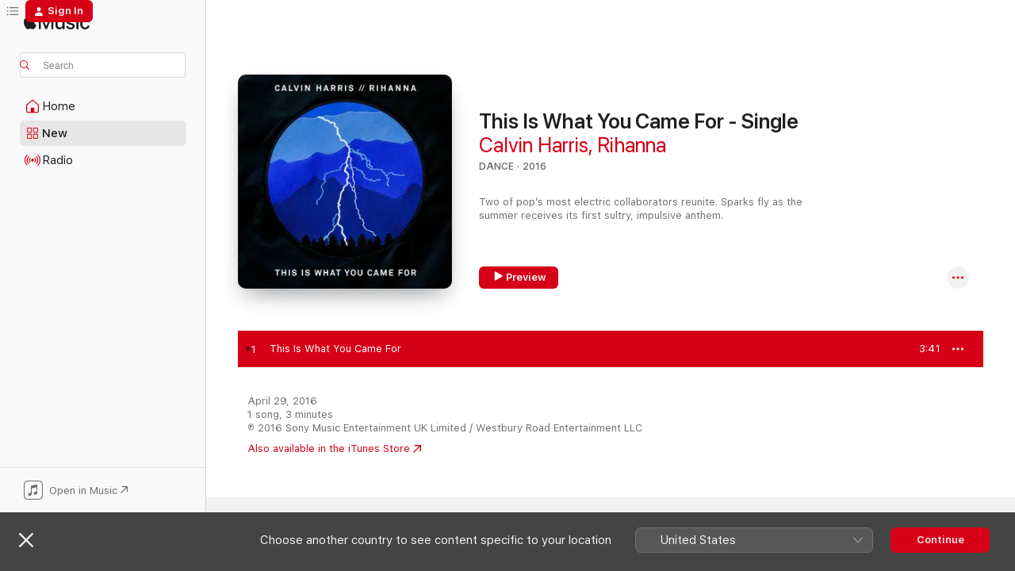

--- FILE ---
content_type: text/html
request_url: https://music.apple.com/ca/album/this-is-what-you-came-for/1108212521?i=1108212668&at=
body_size: 24972
content:
<!DOCTYPE html>
<html dir="ltr" lang="en-CA">
    <head>
        <!-- prettier-ignore -->
        <meta charset="utf-8">
        <!-- prettier-ignore -->
        <meta http-equiv="X-UA-Compatible" content="IE=edge">
        <!-- prettier-ignore -->
        <meta
            name="viewport"
            content="width=device-width,initial-scale=1,interactive-widget=resizes-content"
        >
        <!-- prettier-ignore -->
        <meta name="applicable-device" content="pc,mobile">
        <!-- prettier-ignore -->
        <meta name="referrer" content="strict-origin">
        <!-- prettier-ignore -->
        <link
            rel="apple-touch-icon"
            sizes="180x180"
            href="/assets/favicon/favicon-180.png"
        >
        <!-- prettier-ignore -->
        <link
            rel="icon"
            type="image/png"
            sizes="32x32"
            href="/assets/favicon/favicon-32.png"
        >
        <!-- prettier-ignore -->
        <link
            rel="icon"
            type="image/png"
            sizes="16x16"
            href="/assets/favicon/favicon-16.png"
        >
        <!-- prettier-ignore -->
        <link
            rel="mask-icon"
            href="/assets/favicon/favicon.svg"
            color="#fa233b"
        >
        <!-- prettier-ignore -->
        <link rel="manifest" href="/manifest.json">

        <title>‎This Is What You Came For – Song by Calvin Harris &amp; Rihanna – Apple Music</title><!-- HEAD_svelte-1cypuwr_START --><link rel="preconnect" href="//www.apple.com/wss/fonts" crossorigin="anonymous"><link rel="stylesheet" href="//www.apple.com/wss/fonts?families=SF+Pro,v4%7CSF+Pro+Icons,v1&amp;display=swap" type="text/css" referrerpolicy="strict-origin-when-cross-origin"><!-- HEAD_svelte-1cypuwr_END --><!-- HEAD_svelte-eg3hvx_START -->    <meta name="robots" content="noindex"> <meta name="description" content="Listen to This Is What You Came For by Calvin Harris &amp; Rihanna on Apple Music. 2016. Duration: 3:41"> <meta name="keywords" content="listen, This Is What You Came For, Calvin Harris &amp; Rihanna, music, singles, songs, Dance, streaming music, apple music"> <link rel="canonical" href="https://music.apple.com/ca/album/this-is-what-you-came-for-single/1108212521">   <link rel="alternate" type="application/json+oembed" href="https://music.apple.com/api/oembed?url=https%3A%2F%2Fmusic.apple.com%2Fca%2Falbum%2Fthis-is-what-you-came-for%2F1108212521%3Fi%3D1108212668" title="This Is What You Came For by Calvin Harris &amp; Rihanna on Apple Music">  <meta name="al:ios:app_store_id" content="1108187390"> <meta name="al:ios:app_name" content="Apple Music"> <meta name="apple:content_id" content="1108212668"> <meta name="apple:title" content="This Is What You Came For"> <meta name="apple:description" content="Listen to This Is What You Came For by Calvin Harris &amp; Rihanna on Apple Music. 2016. Duration: 3:41">   <meta property="og:title" content="This Is What You Came For by Calvin Harris &amp; Rihanna on Apple Music"> <meta property="og:description" content="Song · 2016 · Duration 3:41"> <meta property="og:site_name" content="Apple Music - Web Player"> <meta property="og:url" content="https://music.apple.com/ca/album/this-is-what-you-came-for-single/1108212521"> <meta property="og:image" content="https://is1-ssl.mzstatic.com/image/thumb/Music125/v4/59/57/a6/5957a66e-fb10-4065-5739-7c54236339e4/886445857290.jpg/1200x630wp-60.jpg"> <meta property="og:image:secure_url" content="https://is1-ssl.mzstatic.com/image/thumb/Music125/v4/59/57/a6/5957a66e-fb10-4065-5739-7c54236339e4/886445857290.jpg/1200x630wp-60.jpg"> <meta property="og:image:alt" content="This Is What You Came For by Calvin Harris &amp; Rihanna on Apple Music"> <meta property="og:image:width" content="1200"> <meta property="og:image:height" content="630"> <meta property="og:image:type" content="image/jpg"> <meta property="og:type" content="music.song"> <meta property="og:locale" content="en_CA">   <meta property="music:song" content="https://music.apple.com/ca/song/this-is-what-you-came-for/1108212668"> <meta property="music:song:preview_url:secure_url" content="https://music.apple.com/ca/song/this-is-what-you-came-for/1108212668"> <meta property="music:song:disc" content="1"> <meta property="music:song:duration" content="PT3M41S"> <meta property="music:song:track" content="1">  <meta property="music:album" content="https://music.apple.com/ca/album/this-is-what-you-came-for/1108212521?i=1108212668"> <meta property="music:album:disc" content="1"> <meta property="music:album:track" content="1"> <meta property="music:musician" content="https://music.apple.com/ca/artist/calvin-harris/201955086"><meta property="music:musician" content="https://music.apple.com/ca/artist/rihanna/63346553"> <meta property="music:release_date" content="2016-04-29T00:00:00.000Z">   <meta name="twitter:title" content="This Is What You Came For by Calvin Harris &amp; Rihanna on Apple Music"> <meta name="twitter:description" content="Song · 2016 · Duration 3:41"> <meta name="twitter:site" content="@AppleMusic"> <meta name="twitter:image" content="https://is1-ssl.mzstatic.com/image/thumb/Music125/v4/59/57/a6/5957a66e-fb10-4065-5739-7c54236339e4/886445857290.jpg/600x600bf-60.jpg"> <meta name="twitter:image:alt" content="This Is What You Came For by Calvin Harris &amp; Rihanna on Apple Music"> <meta name="twitter:card" content="summary">       <!-- HTML_TAG_START -->
                <script id=schema:song type="application/ld+json">
                    {"@context":"http://schema.org","@type":"MusicComposition","name":"This Is What You Came For","url":"https://music.apple.com/ca/song/this-is-what-you-came-for/1108212668","datePublished":"2016-04-29","description":"Listen to This Is What You Came For by Calvin Harris & Rihanna on Apple Music. 2016. Duration: 3:41","timeRequired":"PT3M41S","image":"https://is1-ssl.mzstatic.com/image/thumb/Music125/v4/59/57/a6/5957a66e-fb10-4065-5739-7c54236339e4/886445857290.jpg/1200x630bb.jpg","audio":{"@type":"MusicRecording","name":"This Is What You Came For","url":"https://music.apple.com/ca/song/this-is-what-you-came-for/1108212668","datePublished":"2016-04-29","description":"Listen to This Is What You Came For by Calvin Harris & Rihanna on Apple Music. 2016. Duration: 3:41","duration":"PT3M41S","image":"https://is1-ssl.mzstatic.com/image/thumb/Music125/v4/59/57/a6/5957a66e-fb10-4065-5739-7c54236339e4/886445857290.jpg/1200x630bb.jpg","byArtist":[{"@type":"MusicGroup","name":"Calvin Harris","url":"https://music.apple.com/ca/artist/calvin-harris/201955086"},{"@type":"MusicGroup","name":"Rihanna","url":"https://music.apple.com/ca/artist/rihanna/63346553"}],"inAlbum":{"@type":"MusicAlbum","image":"https://is1-ssl.mzstatic.com/image/thumb/Music125/v4/59/57/a6/5957a66e-fb10-4065-5739-7c54236339e4/886445857290.jpg/486x486bb.png","url":"https://music.apple.com/ca/album/this-is-what-you-came-for-single/1108212521","name":"This Is What You Came For - Single","byArtist":[{"@type":"MusicGroup","name":"Calvin Harris","url":"https://music.apple.com/ca/artist/calvin-harris/201955086"},{"@type":"MusicGroup","name":"Rihanna","url":"https://music.apple.com/ca/artist/rihanna/63346553"}]},"audio":{"@type":"AudioObject","name":"This Is What You Came For","contentUrl":"https://audio-ssl.itunes.apple.com/itunes-assets/AudioPreview116/v4/e6/4c/8a/e64c8a6b-49e1-6ead-4f22-7d81dea2768e/mzaf_6134508263477305848.plus.aac.ep.m4a","description":"Listen to This Is What You Came For by Calvin Harris & Rihanna on Apple Music. 2016. Duration: 3:41","duration":"PT3M41S","uploadDate":"2016-04-29","thumbnailUrl":"https://is1-ssl.mzstatic.com/image/thumb/Music125/v4/59/57/a6/5957a66e-fb10-4065-5739-7c54236339e4/886445857290.jpg/1200x630bb.jpg","potentialAction":{"@type":"ListenAction","expectsAcceptanceOf":{"@type":"Offer","category":"free"},"target":{"@type":"EntryPoint","actionPlatform":"https://music.apple.com/ca/song/this-is-what-you-came-for/1108212668"}}},"genre":["Dance","Music"]}}
                </script>
                <!-- HTML_TAG_END -->    <!-- HEAD_svelte-eg3hvx_END -->
      <script type="module" crossorigin src="/assets/index~8a6f659a1b.js"></script>
      <link rel="stylesheet" href="/assets/index~99bed3cf08.css">
      <script type="module">import.meta.url;import("_").catch(()=>1);async function* g(){};window.__vite_is_modern_browser=true;</script>
      <script type="module">!function(){if(window.__vite_is_modern_browser)return;console.warn("vite: loading legacy chunks, syntax error above and the same error below should be ignored");var e=document.getElementById("vite-legacy-polyfill"),n=document.createElement("script");n.src=e.src,n.onload=function(){System.import(document.getElementById('vite-legacy-entry').getAttribute('data-src'))},document.body.appendChild(n)}();</script>
    </head>
    <body>
        <script src="/assets/focus-visible/focus-visible.min.js"></script>
        
        <script
            async
            src="/includes/js-cdn/musickit/v3/amp/musickit.js"
        ></script>
        <script
            type="module"
            async
            src="/includes/js-cdn/musickit/v3/components/musickit-components/musickit-components.esm.js"
        ></script>
        <script
            nomodule
            async
            src="/includes/js-cdn/musickit/v3/components/musickit-components/musickit-components.js"
        ></script>
        <svg style="display: none" xmlns="http://www.w3.org/2000/svg">
            <symbol id="play-circle-fill" viewBox="0 0 60 60">
                <path
                    class="icon-circle-fill__circle"
                    fill="var(--iconCircleFillBG, transparent)"
                    d="M30 60c16.411 0 30-13.617 30-30C60 13.588 46.382 0 29.971 0 13.588 0 .001 13.588.001 30c0 16.383 13.617 30 30 30Z"
                />
                <path
                    fill="var(--iconFillArrow, var(--keyColor, black))"
                    d="M24.411 41.853c-1.41.853-3.028.177-3.028-1.294V19.47c0-1.44 1.735-2.058 3.028-1.294l17.265 10.235a1.89 1.89 0 0 1 0 3.265L24.411 41.853Z"
                />
            </symbol>
        </svg>
        <div class="body-container">
              <div class="app-container svelte-t3vj1e" data-testid="app-container">   <div class="header svelte-rjjbqs" data-testid="header"><nav data-testid="navigation" class="navigation svelte-13li0vp"><div class="navigation__header svelte-13li0vp"><div data-testid="logo" class="logo svelte-1o7dz8w"> <a aria-label="Apple Music" role="img" href="https://music.apple.com/ca/home" class="svelte-1o7dz8w"><svg height="20" viewBox="0 0 83 20" width="83" xmlns="http://www.w3.org/2000/svg" class="logo" aria-hidden="true"><path d="M34.752 19.746V6.243h-.088l-5.433 13.503h-2.074L21.711 6.243h-.087v13.503h-2.548V1.399h3.235l5.833 14.621h.1l5.82-14.62h3.248v18.347h-2.56zm16.649 0h-2.586v-2.263h-.062c-.725 1.602-2.061 2.504-4.072 2.504-2.86 0-4.61-1.894-4.61-4.958V6.37h2.698v8.125c0 2.034.95 3.127 2.81 3.127 1.95 0 3.124-1.373 3.124-3.458V6.37H51.4v13.376zm7.394-13.618c3.06 0 5.046 1.73 5.134 4.196h-2.536c-.15-1.296-1.087-2.11-2.598-2.11-1.462 0-2.436.724-2.436 1.793 0 .839.6 1.41 2.023 1.741l2.136.496c2.686.636 3.71 1.704 3.71 3.636 0 2.442-2.236 4.12-5.333 4.12-3.285 0-5.26-1.64-5.509-4.183h2.673c.25 1.398 1.187 2.085 2.836 2.085 1.623 0 2.623-.687 2.623-1.78 0-.865-.487-1.373-1.924-1.704l-2.136-.508c-2.498-.585-3.735-1.806-3.735-3.75 0-2.391 2.049-4.032 5.072-4.032zM66.1 2.836c0-.878.7-1.577 1.561-1.577.862 0 1.55.7 1.55 1.577 0 .864-.688 1.576-1.55 1.576a1.573 1.573 0 0 1-1.56-1.576zm.212 3.534h2.698v13.376h-2.698zm14.089 4.603c-.275-1.424-1.324-2.556-3.085-2.556-2.086 0-3.46 1.767-3.46 4.64 0 2.938 1.386 4.642 3.485 4.642 1.66 0 2.748-.928 3.06-2.48H83C82.713 18.067 80.477 20 77.317 20c-3.76 0-6.208-2.62-6.208-6.942 0-4.247 2.448-6.93 6.183-6.93 3.385 0 5.446 2.213 5.683 4.845h-2.573zM10.824 3.189c-.698.834-1.805 1.496-2.913 1.398-.145-1.128.41-2.33 1.036-3.065C9.644.662 10.848.05 11.835 0c.121 1.178-.336 2.33-1.01 3.19zm.999 1.619c.624.049 2.425.244 3.578 1.98-.096.074-2.137 1.272-2.113 3.79.024 3.01 2.593 4.012 2.617 4.037-.024.074-.407 1.419-1.344 2.812-.817 1.224-1.657 2.422-3.002 2.447-1.297.024-1.73-.783-3.218-.783-1.489 0-1.97.758-3.194.807-1.297.048-2.28-1.297-3.097-2.52C.368 14.908-.904 10.408.825 7.375c.84-1.516 2.377-2.47 4.034-2.495 1.273-.023 2.45.857 3.218.857.769 0 2.137-1.027 3.746-.93z"></path></svg></a>   </div> <div class="search-input-wrapper svelte-nrtdem" data-testid="search-input"><div data-testid="amp-search-input" aria-controls="search-suggestions" aria-expanded="false" aria-haspopup="listbox" aria-owns="search-suggestions" class="search-input-container svelte-rg26q6" tabindex="-1" role=""><div class="flex-container svelte-rg26q6"><form id="search-input-form" class="svelte-rg26q6"><svg height="16" width="16" viewBox="0 0 16 16" class="search-svg" aria-hidden="true"><path d="M11.87 10.835c.018.015.035.03.051.047l3.864 3.863a.735.735 0 1 1-1.04 1.04l-3.863-3.864a.744.744 0 0 1-.047-.051 6.667 6.667 0 1 1 1.035-1.035zM6.667 12a5.333 5.333 0 1 0 0-10.667 5.333 5.333 0 0 0 0 10.667z"></path></svg> <input aria-autocomplete="list" aria-multiline="false" aria-controls="search-suggestions" aria-label="Search" placeholder="Search" spellcheck="false" autocomplete="off" autocorrect="off" autocapitalize="off" type="text" inputmode="search" class="search-input__text-field svelte-rg26q6" data-testid="search-input__text-field"></form> </div> <div data-testid="search-scope-bar"></div>   </div> </div></div> <div data-testid="navigation-content" class="navigation__content svelte-13li0vp" id="navigation" aria-hidden="false"><div class="navigation__scrollable-container svelte-13li0vp"><div data-testid="navigation-items-primary" class="navigation-items navigation-items--primary svelte-ng61m8"> <ul class="navigation-items__list svelte-ng61m8">  <li class="navigation-item navigation-item__home svelte-1a5yt87" aria-selected="false" data-testid="navigation-item"> <a href="https://music.apple.com/ca/home" class="navigation-item__link svelte-1a5yt87" role="button" data-testid="home" aria-pressed="false"><div class="navigation-item__content svelte-zhx7t9"> <span class="navigation-item__icon svelte-zhx7t9"> <svg width="24" height="24" viewBox="0 0 24 24" xmlns="http://www.w3.org/2000/svg" aria-hidden="true"><path d="M5.93 20.16a1.94 1.94 0 0 1-1.43-.502c-.334-.335-.502-.794-.502-1.393v-7.142c0-.362.062-.688.177-.953.123-.264.326-.529.6-.75l6.145-5.157c.176-.141.344-.247.52-.318.176-.07.362-.105.564-.105.194 0 .388.035.565.105.176.07.352.177.52.318l6.146 5.158c.273.23.467.476.59.75.124.264.177.59.177.96v7.134c0 .59-.159 1.058-.503 1.393-.335.335-.811.503-1.428.503H5.929Zm12.14-1.172c.221 0 .406-.07.547-.212a.688.688 0 0 0 .22-.511v-7.142c0-.177-.026-.344-.087-.459a.97.97 0 0 0-.265-.353l-6.154-5.149a.756.756 0 0 0-.177-.115.37.37 0 0 0-.15-.035.37.37 0 0 0-.158.035l-.177.115-6.145 5.15a.982.982 0 0 0-.274.352 1.13 1.13 0 0 0-.088.468v7.133c0 .203.08.379.23.511a.744.744 0 0 0 .546.212h12.133Zm-8.323-4.7c0-.176.062-.326.177-.432a.6.6 0 0 1 .423-.159h3.315c.176 0 .326.053.432.16s.159.255.159.431v4.973H9.756v-4.973Z"></path></svg> </span> <span class="navigation-item__label svelte-zhx7t9"> Home </span> </div></a>  </li>  <li class="navigation-item navigation-item__new svelte-1a5yt87" aria-selected="false" data-testid="navigation-item"> <a href="https://music.apple.com/ca/new" class="navigation-item__link svelte-1a5yt87" role="button" data-testid="new" aria-pressed="false"><div class="navigation-item__content svelte-zhx7t9"> <span class="navigation-item__icon svelte-zhx7t9"> <svg height="24" viewBox="0 0 24 24" width="24" aria-hidden="true"><path d="M9.92 11.354c.966 0 1.453-.487 1.453-1.49v-3.4c0-1.004-.487-1.483-1.453-1.483H6.452C5.487 4.981 5 5.46 5 6.464v3.4c0 1.003.487 1.49 1.452 1.49zm7.628 0c.965 0 1.452-.487 1.452-1.49v-3.4c0-1.004-.487-1.483-1.452-1.483h-3.46c-.974 0-1.46.479-1.46 1.483v3.4c0 1.003.486 1.49 1.46 1.49zm-7.65-1.073h-3.43c-.266 0-.396-.137-.396-.418v-3.4c0-.273.13-.41.396-.41h3.43c.265 0 .402.137.402.41v3.4c0 .281-.137.418-.403.418zm7.634 0h-3.43c-.273 0-.402-.137-.402-.418v-3.4c0-.273.129-.41.403-.41h3.43c.265 0 .395.137.395.41v3.4c0 .281-.13.418-.396.418zm-7.612 8.7c.966 0 1.453-.48 1.453-1.483v-3.407c0-.996-.487-1.483-1.453-1.483H6.452c-.965 0-1.452.487-1.452 1.483v3.407c0 1.004.487 1.483 1.452 1.483zm7.628 0c.965 0 1.452-.48 1.452-1.483v-3.407c0-.996-.487-1.483-1.452-1.483h-3.46c-.974 0-1.46.487-1.46 1.483v3.407c0 1.004.486 1.483 1.46 1.483zm-7.65-1.072h-3.43c-.266 0-.396-.137-.396-.41v-3.4c0-.282.13-.418.396-.418h3.43c.265 0 .402.136.402.418v3.4c0 .273-.137.41-.403.41zm7.634 0h-3.43c-.273 0-.402-.137-.402-.41v-3.4c0-.282.129-.418.403-.418h3.43c.265 0 .395.136.395.418v3.4c0 .273-.13.41-.396.41z" fill-opacity=".95"></path></svg> </span> <span class="navigation-item__label svelte-zhx7t9"> New </span> </div></a>  </li>  <li class="navigation-item navigation-item__radio svelte-1a5yt87" aria-selected="false" data-testid="navigation-item"> <a href="https://music.apple.com/ca/radio" class="navigation-item__link svelte-1a5yt87" role="button" data-testid="radio" aria-pressed="false"><div class="navigation-item__content svelte-zhx7t9"> <span class="navigation-item__icon svelte-zhx7t9"> <svg width="24" height="24" viewBox="0 0 24 24" xmlns="http://www.w3.org/2000/svg" aria-hidden="true"><path d="M19.359 18.57C21.033 16.818 22 14.461 22 11.89s-.967-4.93-2.641-6.68c-.276-.292-.653-.26-.868-.023-.222.246-.176.591.085.868 1.466 1.535 2.272 3.593 2.272 5.835 0 2.241-.806 4.3-2.272 5.835-.261.268-.307.621-.085.86.215.245.592.276.868-.016zm-13.85.014c.222-.238.176-.59-.085-.86-1.474-1.535-2.272-3.593-2.272-5.834 0-2.242.798-4.3 2.272-5.835.261-.277.307-.622.085-.868-.215-.238-.592-.269-.868.023C2.967 6.96 2 9.318 2 11.89s.967 4.929 2.641 6.68c.276.29.653.26.868.014zm1.957-1.873c.223-.253.162-.583-.1-.867-.951-1.068-1.473-2.45-1.473-3.954 0-1.505.522-2.887 1.474-3.954.26-.284.322-.614.1-.876-.23-.26-.622-.26-.891.039-1.175 1.274-1.827 2.963-1.827 4.79 0 1.82.652 3.517 1.827 4.784.269.3.66.307.89.038zm9.958-.038c1.175-1.267 1.827-2.964 1.827-4.783 0-1.828-.652-3.517-1.827-4.791-.269-.3-.66-.3-.89-.039-.23.262-.162.592.092.876.96 1.067 1.481 2.449 1.481 3.954 0 1.504-.522 2.886-1.481 3.954-.254.284-.323.614-.092.867.23.269.621.261.89-.038zm-8.061-1.966c.23-.26.13-.568-.092-.883-.415-.522-.63-1.197-.63-1.934 0-.737.215-1.413.63-1.943.222-.307.322-.614.092-.875s-.653-.261-.906.054a4.385 4.385 0 0 0-.968 2.764 4.38 4.38 0 0 0 .968 2.756c.253.322.675.322.906.061zm6.18-.061a4.38 4.38 0 0 0 .968-2.756 4.385 4.385 0 0 0-.968-2.764c-.253-.315-.675-.315-.906-.054-.23.261-.138.568.092.875.415.53.63 1.206.63 1.943 0 .737-.215 1.412-.63 1.934-.23.315-.322.622-.092.883s.653.261.906-.061zm-3.547-.967c.96 0 1.789-.814 1.789-1.797s-.83-1.789-1.789-1.789c-.96 0-1.781.806-1.781 1.789 0 .983.821 1.797 1.781 1.797z"></path></svg> </span> <span class="navigation-item__label svelte-zhx7t9"> Radio </span> </div></a>  </li>  <li class="navigation-item navigation-item__search svelte-1a5yt87" aria-selected="false" data-testid="navigation-item"> <a href="https://music.apple.com/ca/search" class="navigation-item__link svelte-1a5yt87" role="button" data-testid="search" aria-pressed="false"><div class="navigation-item__content svelte-zhx7t9"> <span class="navigation-item__icon svelte-zhx7t9"> <svg height="24" viewBox="0 0 24 24" width="24" aria-hidden="true"><path d="M17.979 18.553c.476 0 .813-.366.813-.835a.807.807 0 0 0-.235-.586l-3.45-3.457a5.61 5.61 0 0 0 1.158-3.413c0-3.098-2.535-5.633-5.633-5.633C7.542 4.63 5 7.156 5 10.262c0 3.098 2.534 5.632 5.632 5.632a5.614 5.614 0 0 0 3.274-1.055l3.472 3.472a.835.835 0 0 0 .6.242zm-7.347-3.875c-2.417 0-4.416-2-4.416-4.416 0-2.417 2-4.417 4.416-4.417 2.417 0 4.417 2 4.417 4.417s-2 4.416-4.417 4.416z" fill-opacity=".95"></path></svg> </span> <span class="navigation-item__label svelte-zhx7t9"> Search </span> </div></a>  </li></ul> </div>   </div> <div class="navigation__native-cta"><div slot="native-cta"><div data-testid="native-cta" class="native-cta svelte-6xh86f  native-cta--authenticated"><button class="native-cta__button svelte-6xh86f" data-testid="native-cta-button"><span class="native-cta__app-icon svelte-6xh86f"><svg width="24" height="24" xmlns="http://www.w3.org/2000/svg" xml:space="preserve" style="fill-rule:evenodd;clip-rule:evenodd;stroke-linejoin:round;stroke-miterlimit:2" viewBox="0 0 24 24" slot="app-icon" aria-hidden="true"><path d="M22.567 1.496C21.448.393 19.956.045 17.293.045H6.566c-2.508 0-4.028.376-5.12 1.465C.344 2.601 0 4.09 0 6.611v10.727c0 2.695.33 4.18 1.432 5.257 1.106 1.103 2.595 1.45 5.275 1.45h10.586c2.663 0 4.169-.347 5.274-1.45C23.656 21.504 24 20.033 24 17.338V6.752c0-2.694-.344-4.179-1.433-5.256Zm.411 4.9v11.299c0 1.898-.338 3.286-1.188 4.137-.851.864-2.256 1.191-4.141 1.191H6.35c-1.884 0-3.303-.341-4.154-1.191-.85-.851-1.174-2.239-1.174-4.137V6.54c0-2.014.324-3.445 1.16-4.295.851-.864 2.312-1.177 4.313-1.177h11.154c1.885 0 3.29.341 4.141 1.191.864.85 1.188 2.239 1.188 4.137Z" style="fill-rule:nonzero"></path><path d="M7.413 19.255c.987 0 2.48-.728 2.48-2.672v-6.385c0-.35.063-.428.378-.494l5.298-1.095c.351-.067.534.025.534.333l.035 4.286c0 .337-.182.586-.53.652l-1.014.228c-1.361.3-2.007.923-2.007 1.937 0 1.017.79 1.748 1.926 1.748.986 0 2.444-.679 2.444-2.64V5.654c0-.636-.279-.821-1.016-.66L9.646 6.298c-.448.091-.674.329-.674.699l.035 7.697c0 .336-.148.546-.446.613l-1.067.21c-1.329.266-1.986.93-1.986 1.993 0 1.017.786 1.745 1.905 1.745Z" style="fill-rule:nonzero"></path></svg></span> <span class="native-cta__label svelte-6xh86f">Open in Music</span> <span class="native-cta__arrow svelte-6xh86f"><svg height="16" width="16" viewBox="0 0 16 16" class="native-cta-action" aria-hidden="true"><path d="M1.559 16 13.795 3.764v8.962H16V0H3.274v2.205h8.962L0 14.441 1.559 16z"></path></svg></span></button> </div>  </div></div></div> </nav> </div>  <div class="player-bar player-bar__floating-player svelte-1rr9v04" data-testid="player-bar" aria-label="Music controls" aria-hidden="false">   </div>   <div id="scrollable-page" class="scrollable-page svelte-mt0bfj" data-main-content data-testid="main-section" aria-hidden="false"><main data-testid="main" class="svelte-bzjlhs"><div class="content-container svelte-bzjlhs" data-testid="content-container"><div class="search-input-wrapper svelte-nrtdem" data-testid="search-input"><div data-testid="amp-search-input" aria-controls="search-suggestions" aria-expanded="false" aria-haspopup="listbox" aria-owns="search-suggestions" class="search-input-container svelte-rg26q6" tabindex="-1" role=""><div class="flex-container svelte-rg26q6"><form id="search-input-form" class="svelte-rg26q6"><svg height="16" width="16" viewBox="0 0 16 16" class="search-svg" aria-hidden="true"><path d="M11.87 10.835c.018.015.035.03.051.047l3.864 3.863a.735.735 0 1 1-1.04 1.04l-3.863-3.864a.744.744 0 0 1-.047-.051 6.667 6.667 0 1 1 1.035-1.035zM6.667 12a5.333 5.333 0 1 0 0-10.667 5.333 5.333 0 0 0 0 10.667z"></path></svg> <input value="" aria-autocomplete="list" aria-multiline="false" aria-controls="search-suggestions" aria-label="Search" placeholder="Search" spellcheck="false" autocomplete="off" autocorrect="off" autocapitalize="off" type="text" inputmode="search" class="search-input__text-field svelte-rg26q6" data-testid="search-input__text-field"></form> </div> <div data-testid="search-scope-bar"> </div>   </div> </div>      <div class="section svelte-wa5vzl" data-testid="section-container" aria-label="Featured"> <div class="section-content svelte-wa5vzl" data-testid="section-content">  <div class="container-detail-header svelte-1uuona0" data-testid="container-detail-header"><div slot="artwork"><div class="artwork__radiosity svelte-1agpw2h"> <div data-testid="artwork-component" class="artwork-component artwork-component--aspect-ratio artwork-component--orientation-square svelte-uduhys        artwork-component--has-borders" style="
            --artwork-bg-color: #020509;
            --aspect-ratio: 1;
            --placeholder-bg-color: #020509;
       ">   <picture class="svelte-uduhys"><source sizes=" (max-width:1319px) 296px,(min-width:1320px) and (max-width:1679px) 316px,316px" srcset="https://is1-ssl.mzstatic.com/image/thumb/Music125/v4/59/57/a6/5957a66e-fb10-4065-5739-7c54236339e4/886445857290.jpg/296x296bb.webp 296w,https://is1-ssl.mzstatic.com/image/thumb/Music125/v4/59/57/a6/5957a66e-fb10-4065-5739-7c54236339e4/886445857290.jpg/316x316bb.webp 316w,https://is1-ssl.mzstatic.com/image/thumb/Music125/v4/59/57/a6/5957a66e-fb10-4065-5739-7c54236339e4/886445857290.jpg/592x592bb.webp 592w,https://is1-ssl.mzstatic.com/image/thumb/Music125/v4/59/57/a6/5957a66e-fb10-4065-5739-7c54236339e4/886445857290.jpg/632x632bb.webp 632w" type="image/webp"> <source sizes=" (max-width:1319px) 296px,(min-width:1320px) and (max-width:1679px) 316px,316px" srcset="https://is1-ssl.mzstatic.com/image/thumb/Music125/v4/59/57/a6/5957a66e-fb10-4065-5739-7c54236339e4/886445857290.jpg/296x296bb-60.jpg 296w,https://is1-ssl.mzstatic.com/image/thumb/Music125/v4/59/57/a6/5957a66e-fb10-4065-5739-7c54236339e4/886445857290.jpg/316x316bb-60.jpg 316w,https://is1-ssl.mzstatic.com/image/thumb/Music125/v4/59/57/a6/5957a66e-fb10-4065-5739-7c54236339e4/886445857290.jpg/592x592bb-60.jpg 592w,https://is1-ssl.mzstatic.com/image/thumb/Music125/v4/59/57/a6/5957a66e-fb10-4065-5739-7c54236339e4/886445857290.jpg/632x632bb-60.jpg 632w" type="image/jpeg"> <img alt="" class="artwork-component__contents artwork-component__image svelte-uduhys" loading="lazy" src="/assets/artwork/1x1.gif" role="presentation" decoding="async" width="316" height="316" fetchpriority="auto" style="opacity: 1;"></picture> </div></div> <div data-testid="artwork-component" class="artwork-component artwork-component--aspect-ratio artwork-component--orientation-square svelte-uduhys        artwork-component--has-borders" style="
            --artwork-bg-color: #020509;
            --aspect-ratio: 1;
            --placeholder-bg-color: #020509;
       ">   <picture class="svelte-uduhys"><source sizes=" (max-width:1319px) 296px,(min-width:1320px) and (max-width:1679px) 316px,316px" srcset="https://is1-ssl.mzstatic.com/image/thumb/Music125/v4/59/57/a6/5957a66e-fb10-4065-5739-7c54236339e4/886445857290.jpg/296x296bb.webp 296w,https://is1-ssl.mzstatic.com/image/thumb/Music125/v4/59/57/a6/5957a66e-fb10-4065-5739-7c54236339e4/886445857290.jpg/316x316bb.webp 316w,https://is1-ssl.mzstatic.com/image/thumb/Music125/v4/59/57/a6/5957a66e-fb10-4065-5739-7c54236339e4/886445857290.jpg/592x592bb.webp 592w,https://is1-ssl.mzstatic.com/image/thumb/Music125/v4/59/57/a6/5957a66e-fb10-4065-5739-7c54236339e4/886445857290.jpg/632x632bb.webp 632w" type="image/webp"> <source sizes=" (max-width:1319px) 296px,(min-width:1320px) and (max-width:1679px) 316px,316px" srcset="https://is1-ssl.mzstatic.com/image/thumb/Music125/v4/59/57/a6/5957a66e-fb10-4065-5739-7c54236339e4/886445857290.jpg/296x296bb-60.jpg 296w,https://is1-ssl.mzstatic.com/image/thumb/Music125/v4/59/57/a6/5957a66e-fb10-4065-5739-7c54236339e4/886445857290.jpg/316x316bb-60.jpg 316w,https://is1-ssl.mzstatic.com/image/thumb/Music125/v4/59/57/a6/5957a66e-fb10-4065-5739-7c54236339e4/886445857290.jpg/592x592bb-60.jpg 592w,https://is1-ssl.mzstatic.com/image/thumb/Music125/v4/59/57/a6/5957a66e-fb10-4065-5739-7c54236339e4/886445857290.jpg/632x632bb-60.jpg 632w" type="image/jpeg"> <img alt="This Is What You Came For - Single" class="artwork-component__contents artwork-component__image svelte-uduhys" loading="lazy" src="/assets/artwork/1x1.gif" role="presentation" decoding="async" width="316" height="316" fetchpriority="auto" style="opacity: 1;"></picture> </div></div> <div class="headings svelte-1uuona0"> <h1 class="headings__title svelte-1uuona0" data-testid="non-editable-product-title"><span dir="auto">This Is What You Came For - Single</span> <span class="headings__badges svelte-1uuona0">   </span></h1> <div class="headings__subtitles svelte-1uuona0" data-testid="product-subtitles"> <a data-testid="click-action" class="click-action svelte-c0t0j2" href="https://music.apple.com/ca/artist/calvin-harris/201955086">Calvin Harris</a>,  <a data-testid="click-action" class="click-action svelte-c0t0j2" href="https://music.apple.com/ca/artist/rihanna/63346553">Rihanna</a> </div> <div class="headings__tertiary-titles"> </div> <div class="headings__metadata-bottom svelte-1uuona0">DANCE · 2016 </div></div> <div class="description svelte-1uuona0" data-testid="description">  <div class="truncate-wrapper svelte-1ji3yu5"><p data-testid="truncate-text" dir="auto" class="content svelte-1ji3yu5" style="--lines: 3; --line-height: var(--lineHeight, 16); --link-length: 4;"><!-- HTML_TAG_START -->Two of pop’s most electric collaborators reunite. Sparks fly as the summer receives its first sultry, impulsive anthem.<!-- HTML_TAG_END --></p> </div> </div> <div class="primary-actions svelte-1uuona0"><div class="primary-actions__button primary-actions__button--play svelte-1uuona0"><div data-testid="button-action" class="button svelte-rka6wn primary"><button data-testid="click-action" class="click-action svelte-c0t0j2" aria-label="" ><span class="icon svelte-rka6wn" data-testid="play-icon"><svg height="16" viewBox="0 0 16 16" width="16"><path d="m4.4 15.14 10.386-6.096c.842-.459.794-1.64 0-2.097L4.401.85c-.87-.53-2-.12-2 .82v12.625c0 .966 1.06 1.4 2 .844z"></path></svg></span>  Preview</button> </div> </div> <div class="primary-actions__button primary-actions__button--shuffle svelte-1uuona0"> </div></div> <div class="secondary-actions svelte-1uuona0"><div class="secondary-actions svelte-1agpw2h" slot="secondary-actions">  <div class="cloud-buttons svelte-u0auos" data-testid="cloud-buttons">  <amp-contextual-menu-button config="[object Object]" class="svelte-1sn4kz"> <span aria-label="MORE" class="more-button svelte-1sn4kz more-button--platter" data-testid="more-button" slot="trigger-content"><svg width="28" height="28" viewBox="0 0 28 28" class="glyph" xmlns="http://www.w3.org/2000/svg"><circle fill="var(--iconCircleFill, transparent)" cx="14" cy="14" r="14"></circle><path fill="var(--iconEllipsisFill, white)" d="M10.105 14c0-.87-.687-1.55-1.564-1.55-.862 0-1.557.695-1.557 1.55 0 .848.695 1.55 1.557 1.55.855 0 1.564-.702 1.564-1.55zm5.437 0c0-.87-.68-1.55-1.542-1.55A1.55 1.55 0 0012.45 14c0 .848.695 1.55 1.55 1.55.848 0 1.542-.702 1.542-1.55zm5.474 0c0-.87-.687-1.55-1.557-1.55-.87 0-1.564.695-1.564 1.55 0 .848.694 1.55 1.564 1.55.848 0 1.557-.702 1.557-1.55z"></path></svg></span> </amp-contextual-menu-button></div></div></div></div> </div>   </div><div class="section svelte-wa5vzl" data-testid="section-container"> <div class="section-content svelte-wa5vzl" data-testid="section-content">  <div class="placeholder-table svelte-wa5vzl"> <div><div class="placeholder-row svelte-wa5vzl placeholder-row--even placeholder-row--album"></div></div></div> </div>   </div><div class="section svelte-wa5vzl" data-testid="section-container"> <div class="section-content svelte-wa5vzl" data-testid="section-content"> <div class="tracklist-footer svelte-1tm9k9g tracklist-footer--album" data-testid="tracklist-footer"><div class="footer-body svelte-1tm9k9g"><p class="description svelte-1tm9k9g" data-testid="tracklist-footer-description">April 29, 2016
1 song, 3 minutes
℗ 2016 Sony Music Entertainment UK Limited / Westbury Road Entertainment LLC</p>  <div class="tracklist-footer__native-cta-wrapper svelte-1tm9k9g"><div class="button svelte-yk984v       button--text-button" data-testid="button-base-wrapper"><button data-testid="button-base" aria-label="Also available in the iTunes Store" type="button"  class="svelte-yk984v link"> Also available in the iTunes Store <svg height="16" width="16" viewBox="0 0 16 16" class="web-to-native__action" aria-hidden="true" data-testid="cta-button-arrow-icon"><path d="M1.559 16 13.795 3.764v8.962H16V0H3.274v2.205h8.962L0 14.441 1.559 16z"></path></svg> </button> </div></div></div> <div class="tracklist-footer__friends svelte-1tm9k9g"> </div></div></div>   </div><div class="section svelte-wa5vzl      section--alternate" data-testid="section-container"> <div class="section-content svelte-wa5vzl" data-testid="section-content"> <div class="spacer-wrapper svelte-14fis98"></div></div>   </div><div class="section svelte-wa5vzl      section--alternate" data-testid="section-container" aria-label="Music Videos"> <div class="section-content svelte-wa5vzl" data-testid="section-content"><div class="header svelte-rnrb59">  <div class="header-title-wrapper svelte-rnrb59">   <h2 class="title svelte-rnrb59" data-testid="header-title"><span class="dir-wrapper" dir="auto">Music Videos</span></h2> </div>   </div>   <div class="svelte-1dd7dqt shelf"><section data-testid="shelf-component" class="shelf-grid shelf-grid--onhover svelte-12rmzef" style="
            --grid-max-content-xsmall: 298px; --grid-column-gap-xsmall: 10px; --grid-row-gap-xsmall: 24px; --grid-small: 2; --grid-column-gap-small: 20px; --grid-row-gap-small: 24px; --grid-medium: 3; --grid-column-gap-medium: 20px; --grid-row-gap-medium: 24px; --grid-large: 4; --grid-column-gap-large: 20px; --grid-row-gap-large: 24px; --grid-xlarge: 4; --grid-column-gap-xlarge: 20px; --grid-row-gap-xlarge: 24px;
            --grid-type: B;
            --grid-rows: 1;
            --standard-lockup-shadow-offset: 15px;
            
        "> <div class="shelf-grid__body svelte-12rmzef" data-testid="shelf-body">   <button disabled aria-label="Previous Page" type="button" class="shelf-grid-nav__arrow shelf-grid-nav__arrow--left svelte-1xmivhv" data-testid="shelf-button-left" style="--offset: 
                        calc(32px * -1);
                    ;"><svg viewBox="0 0 9 31" xmlns="http://www.w3.org/2000/svg"><path d="M5.275 29.46a1.61 1.61 0 0 0 1.456 1.077c1.018 0 1.772-.737 1.772-1.737 0-.526-.277-1.186-.449-1.62l-4.68-11.912L8.05 3.363c.172-.442.45-1.116.45-1.625A1.702 1.702 0 0 0 6.728.002a1.603 1.603 0 0 0-1.456 1.09L.675 12.774c-.301.775-.677 1.744-.677 2.495 0 .754.376 1.705.677 2.498L5.272 29.46Z"></path></svg></button> <ul slot="shelf-content" class="shelf-grid__list shelf-grid__list--grid-type-B shelf-grid__list--grid-rows-1 svelte-12rmzef" role="list" tabindex="-1" data-testid="shelf-item-list">   <li class="shelf-grid__list-item svelte-12rmzef" data-index="0" aria-hidden="true"><div class="svelte-12rmzef"><div class="vertical-video svelte-fjkqee vertical-video--large" data-testid="vertical-video"><div class="vertical-video__artwork-wrapper svelte-fjkqee" data-testid="vertical-video-artwork-wrapper"><a data-testid="click-action" class="click-action svelte-c0t0j2" href="https://music.apple.com/ca/music-video/this-is-what-you-came-for/1125405366"></a> <div data-testid="artwork-component" class="artwork-component artwork-component--aspect-ratio artwork-component--orientation-landscape svelte-uduhys    artwork-component--fullwidth    artwork-component--has-borders" style="
            --artwork-bg-color: #81c8c3;
            --aspect-ratio: 1.7777777777777777;
            --placeholder-bg-color: #81c8c3;
       ">   <picture class="svelte-uduhys"><source sizes=" (max-width:999px) 200px,(min-width:1000px) and (max-width:1319px) 290px,(min-width:1320px) and (max-width:1679px) 340px,340px" srcset="https://is1-ssl.mzstatic.com/image/thumb/Video50/v4/74/e3/41/74e3411a-98fd-c319-7639-63dd5b37b5ea/8864459275590101VIC.jpg/200x113mv.webp 200w,https://is1-ssl.mzstatic.com/image/thumb/Video50/v4/74/e3/41/74e3411a-98fd-c319-7639-63dd5b37b5ea/8864459275590101VIC.jpg/290x163mv.webp 290w,https://is1-ssl.mzstatic.com/image/thumb/Video50/v4/74/e3/41/74e3411a-98fd-c319-7639-63dd5b37b5ea/8864459275590101VIC.jpg/340x191mv.webp 340w,https://is1-ssl.mzstatic.com/image/thumb/Video50/v4/74/e3/41/74e3411a-98fd-c319-7639-63dd5b37b5ea/8864459275590101VIC.jpg/400x226mv.webp 400w,https://is1-ssl.mzstatic.com/image/thumb/Video50/v4/74/e3/41/74e3411a-98fd-c319-7639-63dd5b37b5ea/8864459275590101VIC.jpg/580x326mv.webp 580w,https://is1-ssl.mzstatic.com/image/thumb/Video50/v4/74/e3/41/74e3411a-98fd-c319-7639-63dd5b37b5ea/8864459275590101VIC.jpg/680x382mv.webp 680w" type="image/webp"> <source sizes=" (max-width:999px) 200px,(min-width:1000px) and (max-width:1319px) 290px,(min-width:1320px) and (max-width:1679px) 340px,340px" srcset="https://is1-ssl.mzstatic.com/image/thumb/Video50/v4/74/e3/41/74e3411a-98fd-c319-7639-63dd5b37b5ea/8864459275590101VIC.jpg/200x113mv-60.jpg 200w,https://is1-ssl.mzstatic.com/image/thumb/Video50/v4/74/e3/41/74e3411a-98fd-c319-7639-63dd5b37b5ea/8864459275590101VIC.jpg/290x163mv-60.jpg 290w,https://is1-ssl.mzstatic.com/image/thumb/Video50/v4/74/e3/41/74e3411a-98fd-c319-7639-63dd5b37b5ea/8864459275590101VIC.jpg/340x191mv-60.jpg 340w,https://is1-ssl.mzstatic.com/image/thumb/Video50/v4/74/e3/41/74e3411a-98fd-c319-7639-63dd5b37b5ea/8864459275590101VIC.jpg/400x226mv-60.jpg 400w,https://is1-ssl.mzstatic.com/image/thumb/Video50/v4/74/e3/41/74e3411a-98fd-c319-7639-63dd5b37b5ea/8864459275590101VIC.jpg/580x326mv-60.jpg 580w,https://is1-ssl.mzstatic.com/image/thumb/Video50/v4/74/e3/41/74e3411a-98fd-c319-7639-63dd5b37b5ea/8864459275590101VIC.jpg/680x382mv-60.jpg 680w" type="image/jpeg"> <img alt="" class="artwork-component__contents artwork-component__image svelte-uduhys" loading="lazy" src="/assets/artwork/1x1.gif" role="presentation" decoding="async" width="340" height="191" fetchpriority="auto" style="opacity: 1;"></picture> </div> <div class="vertical-video__play-button svelte-fjkqee"><button aria-label="Play" class="play-button svelte-19j07e7 play-button--platter" data-testid="play-button"><svg aria-hidden="true" class="icon play-svg" data-testid="play-icon" iconState="play"><use href="#play-circle-fill"></use></svg> </button></div> <div class="vertical-video__context-button svelte-fjkqee"><amp-contextual-menu-button config="[object Object]" class="svelte-1sn4kz"> <span aria-label="MORE" class="more-button svelte-1sn4kz more-button--platter  more-button--material" data-testid="more-button" slot="trigger-content"><svg width="28" height="28" viewBox="0 0 28 28" class="glyph" xmlns="http://www.w3.org/2000/svg"><circle fill="var(--iconCircleFill, transparent)" cx="14" cy="14" r="14"></circle><path fill="var(--iconEllipsisFill, white)" d="M10.105 14c0-.87-.687-1.55-1.564-1.55-.862 0-1.557.695-1.557 1.55 0 .848.695 1.55 1.557 1.55.855 0 1.564-.702 1.564-1.55zm5.437 0c0-.87-.68-1.55-1.542-1.55A1.55 1.55 0 0012.45 14c0 .848.695 1.55 1.55 1.55.848 0 1.542-.702 1.542-1.55zm5.474 0c0-.87-.687-1.55-1.557-1.55-.87 0-1.564.695-1.564 1.55 0 .848.694 1.55 1.564 1.55.848 0 1.557-.702 1.557-1.55z"></path></svg></span> </amp-contextual-menu-button></div></div>   <div class="vertical-video__content-details svelte-fjkqee"><div data-testid="vertical-video-title" class="vertical-video__title svelte-fjkqee vertical-video__title--multiline"> <div class="multiline-clamp svelte-1a7gcr6 multiline-clamp--overflow   multiline-clamp--with-badge" style="--mc-lineClamp: var(--defaultClampOverride, 2);" role="text"> <span class="multiline-clamp__text svelte-1a7gcr6"><a data-testid="click-action" class="click-action svelte-c0t0j2" href="https://music.apple.com/ca/music-video/this-is-what-you-came-for/1125405366">This Is What You Came For</a></span><span class="multiline-clamp__badge svelte-1a7gcr6"> </span> </div> </div> <p data-testid="vertical-video-subtitle" class="vertical-video__subtitles svelte-fjkqee"> <div class="multiline-clamp svelte-1a7gcr6 multiline-clamp--overflow" style="--mc-lineClamp: var(--defaultClampOverride, 1);" role="text"> <span class="multiline-clamp__text svelte-1a7gcr6"> <a data-testid="click-action" class="click-action svelte-c0t0j2" href="https://music.apple.com/ca/artist/calvin-harris/201955086">Calvin Harris</a>,  <a data-testid="click-action" class="click-action svelte-c0t0j2" href="https://music.apple.com/ca/artist/rihanna/63346553">Rihanna</a></span> </div></p></div> </div> </div></li> </ul> <button aria-label="Next Page" type="button" class="shelf-grid-nav__arrow shelf-grid-nav__arrow--right svelte-1xmivhv" data-testid="shelf-button-right" style="--offset: 
                        calc(32px * -1);
                    ;"><svg viewBox="0 0 9 31" xmlns="http://www.w3.org/2000/svg"><path d="M5.275 29.46a1.61 1.61 0 0 0 1.456 1.077c1.018 0 1.772-.737 1.772-1.737 0-.526-.277-1.186-.449-1.62l-4.68-11.912L8.05 3.363c.172-.442.45-1.116.45-1.625A1.702 1.702 0 0 0 6.728.002a1.603 1.603 0 0 0-1.456 1.09L.675 12.774c-.301.775-.677 1.744-.677 2.495 0 .754.376 1.705.677 2.498L5.272 29.46Z"></path></svg></button></div> </section> </div></div>   </div><div class="section svelte-wa5vzl      section--alternate" data-testid="section-container" aria-label="More By Calvin Harris"> <div class="section-content svelte-wa5vzl" data-testid="section-content"><div class="header svelte-rnrb59">  <div class="header-title-wrapper svelte-rnrb59">   <h2 class="title svelte-rnrb59 title-link" data-testid="header-title"><button type="button" class="title__button svelte-rnrb59" role="link" tabindex="0"><span class="dir-wrapper" dir="auto">More By Calvin Harris</span> <svg class="chevron" xmlns="http://www.w3.org/2000/svg" viewBox="0 0 64 64" aria-hidden="true"><path d="M19.817 61.863c1.48 0 2.672-.515 3.702-1.546l24.243-23.63c1.352-1.385 1.996-2.737 2.028-4.443 0-1.674-.644-3.09-2.028-4.443L23.519 4.138c-1.03-.998-2.253-1.513-3.702-1.513-2.994 0-5.409 2.382-5.409 5.344 0 1.481.612 2.833 1.739 3.96l20.99 20.347-20.99 20.283c-1.127 1.126-1.739 2.478-1.739 3.96 0 2.93 2.415 5.344 5.409 5.344Z"></path></svg></button></h2> </div>   </div>   <div class="svelte-1dd7dqt shelf"><section data-testid="shelf-component" class="shelf-grid shelf-grid--onhover svelte-12rmzef" style="
            --grid-max-content-xsmall: 144px; --grid-column-gap-xsmall: 10px; --grid-row-gap-xsmall: 24px; --grid-small: 4; --grid-column-gap-small: 20px; --grid-row-gap-small: 24px; --grid-medium: 5; --grid-column-gap-medium: 20px; --grid-row-gap-medium: 24px; --grid-large: 6; --grid-column-gap-large: 20px; --grid-row-gap-large: 24px; --grid-xlarge: 6; --grid-column-gap-xlarge: 20px; --grid-row-gap-xlarge: 24px;
            --grid-type: G;
            --grid-rows: 1;
            --standard-lockup-shadow-offset: 15px;
            
        "> <div class="shelf-grid__body svelte-12rmzef" data-testid="shelf-body">   <button disabled aria-label="Previous Page" type="button" class="shelf-grid-nav__arrow shelf-grid-nav__arrow--left svelte-1xmivhv" data-testid="shelf-button-left" style="--offset: 
                        calc(25px * -1);
                    ;"><svg viewBox="0 0 9 31" xmlns="http://www.w3.org/2000/svg"><path d="M5.275 29.46a1.61 1.61 0 0 0 1.456 1.077c1.018 0 1.772-.737 1.772-1.737 0-.526-.277-1.186-.449-1.62l-4.68-11.912L8.05 3.363c.172-.442.45-1.116.45-1.625A1.702 1.702 0 0 0 6.728.002a1.603 1.603 0 0 0-1.456 1.09L.675 12.774c-.301.775-.677 1.744-.677 2.495 0 .754.376 1.705.677 2.498L5.272 29.46Z"></path></svg></button> <ul slot="shelf-content" class="shelf-grid__list shelf-grid__list--grid-type-G shelf-grid__list--grid-rows-1 svelte-12rmzef" role="list" tabindex="-1" data-testid="shelf-item-list">   <li class="shelf-grid__list-item svelte-12rmzef" data-index="0" aria-hidden="true"><div class="svelte-12rmzef"><div class="square-lockup-wrapper" data-testid="square-lockup-wrapper">  <div class="product-lockup svelte-1tr6noh" aria-label="One Kiss - Single, 2018" data-testid="product-lockup"><div class="product-lockup__artwork svelte-1tr6noh has-controls" aria-hidden="false"> <div data-testid="artwork-component" class="artwork-component artwork-component--aspect-ratio artwork-component--orientation-square svelte-uduhys    artwork-component--fullwidth    artwork-component--has-borders" style="
            --artwork-bg-color: #0748ee;
            --aspect-ratio: 1;
            --placeholder-bg-color: #0748ee;
       ">   <picture class="svelte-uduhys"><source sizes=" (max-width:1319px) 296px,(min-width:1320px) and (max-width:1679px) 316px,316px" srcset="https://is1-ssl.mzstatic.com/image/thumb/Music124/v4/91/2a/7b/912a7bdb-c2f6-b887-9392-49728fece0df/886447044360.jpg/296x296bf.webp 296w,https://is1-ssl.mzstatic.com/image/thumb/Music124/v4/91/2a/7b/912a7bdb-c2f6-b887-9392-49728fece0df/886447044360.jpg/316x316bf.webp 316w,https://is1-ssl.mzstatic.com/image/thumb/Music124/v4/91/2a/7b/912a7bdb-c2f6-b887-9392-49728fece0df/886447044360.jpg/592x592bf.webp 592w,https://is1-ssl.mzstatic.com/image/thumb/Music124/v4/91/2a/7b/912a7bdb-c2f6-b887-9392-49728fece0df/886447044360.jpg/632x632bf.webp 632w" type="image/webp"> <source sizes=" (max-width:1319px) 296px,(min-width:1320px) and (max-width:1679px) 316px,316px" srcset="https://is1-ssl.mzstatic.com/image/thumb/Music124/v4/91/2a/7b/912a7bdb-c2f6-b887-9392-49728fece0df/886447044360.jpg/296x296bf-60.jpg 296w,https://is1-ssl.mzstatic.com/image/thumb/Music124/v4/91/2a/7b/912a7bdb-c2f6-b887-9392-49728fece0df/886447044360.jpg/316x316bf-60.jpg 316w,https://is1-ssl.mzstatic.com/image/thumb/Music124/v4/91/2a/7b/912a7bdb-c2f6-b887-9392-49728fece0df/886447044360.jpg/592x592bf-60.jpg 592w,https://is1-ssl.mzstatic.com/image/thumb/Music124/v4/91/2a/7b/912a7bdb-c2f6-b887-9392-49728fece0df/886447044360.jpg/632x632bf-60.jpg 632w" type="image/jpeg"> <img alt="One Kiss - Single" class="artwork-component__contents artwork-component__image svelte-uduhys" loading="lazy" src="/assets/artwork/1x1.gif" role="presentation" decoding="async" width="316" height="316" fetchpriority="auto" style="opacity: 1;"></picture> </div> <div class="square-lockup__social svelte-152pqr7" slot="artwork-metadata-overlay"></div> <div data-testid="lockup-control" class="product-lockup__controls svelte-1tr6noh"><a class="product-lockup__link svelte-1tr6noh" data-testid="product-lockup-link" aria-label="One Kiss - Single, 2018" href="https://music.apple.com/ca/album/one-kiss-single/1364709432">One Kiss - Single</a> <div data-testid="play-button" class="product-lockup__play-button svelte-1tr6noh"><button aria-label="Play One Kiss - Single" class="play-button svelte-19j07e7 play-button--platter" data-testid="play-button"><svg aria-hidden="true" class="icon play-svg" data-testid="play-icon" iconState="play"><use href="#play-circle-fill"></use></svg> </button> </div> <div data-testid="context-button" class="product-lockup__context-button svelte-1tr6noh"><div slot="context-button"><amp-contextual-menu-button config="[object Object]" class="svelte-1sn4kz"> <span aria-label="MORE" class="more-button svelte-1sn4kz more-button--platter  more-button--material" data-testid="more-button" slot="trigger-content"><svg width="28" height="28" viewBox="0 0 28 28" class="glyph" xmlns="http://www.w3.org/2000/svg"><circle fill="var(--iconCircleFill, transparent)" cx="14" cy="14" r="14"></circle><path fill="var(--iconEllipsisFill, white)" d="M10.105 14c0-.87-.687-1.55-1.564-1.55-.862 0-1.557.695-1.557 1.55 0 .848.695 1.55 1.557 1.55.855 0 1.564-.702 1.564-1.55zm5.437 0c0-.87-.68-1.55-1.542-1.55A1.55 1.55 0 0012.45 14c0 .848.695 1.55 1.55 1.55.848 0 1.542-.702 1.542-1.55zm5.474 0c0-.87-.687-1.55-1.557-1.55-.87 0-1.564.695-1.564 1.55 0 .848.694 1.55 1.564 1.55.848 0 1.557-.702 1.557-1.55z"></path></svg></span> </amp-contextual-menu-button></div></div></div></div> <div class="product-lockup__content svelte-1tr6noh"> <div class="product-lockup__content-details svelte-1tr6noh product-lockup__content-details--no-subtitle-link" dir="auto"><div class="product-lockup__title-link svelte-1tr6noh product-lockup__title-link--multiline"> <div class="multiline-clamp svelte-1a7gcr6 multiline-clamp--overflow   multiline-clamp--with-badge" style="--mc-lineClamp: var(--defaultClampOverride, 2);" role="text"> <span class="multiline-clamp__text svelte-1a7gcr6"><a href="https://music.apple.com/ca/album/one-kiss-single/1364709432" data-testid="product-lockup-title" class="product-lockup__title svelte-1tr6noh">One Kiss - Single</a></span><span class="multiline-clamp__badge svelte-1a7gcr6">  </span> </div> </div>  <p data-testid="product-lockup-subtitles" class="product-lockup__subtitle-links svelte-1tr6noh  product-lockup__subtitle-links--singlet"> <div class="multiline-clamp svelte-1a7gcr6 multiline-clamp--overflow" style="--mc-lineClamp: var(--defaultClampOverride, 1);" role="text"> <span class="multiline-clamp__text svelte-1a7gcr6"> <span data-testid="product-lockup-subtitle" class="product-lockup__subtitle svelte-1tr6noh">2018</span></span> </div></p></div></div> </div> </div> </div></li>   <li class="shelf-grid__list-item svelte-12rmzef" data-index="1" aria-hidden="true"><div class="svelte-12rmzef"><div class="square-lockup-wrapper" data-testid="square-lockup-wrapper">  <div class="product-lockup svelte-1tr6noh" aria-label="Explicit, Funk Wav Bounces Vol. 1, 2017" data-testid="product-lockup"><div class="product-lockup__artwork svelte-1tr6noh has-controls" aria-hidden="false"> <div data-testid="artwork-component" class="artwork-component artwork-component--aspect-ratio artwork-component--orientation-square svelte-uduhys    artwork-component--fullwidth    artwork-component--has-borders" style="
            --artwork-bg-color: #100f15;
            --aspect-ratio: 1;
            --placeholder-bg-color: #100f15;
       ">   <picture class="svelte-uduhys"><source sizes=" (max-width:1319px) 296px,(min-width:1320px) and (max-width:1679px) 316px,316px" srcset="https://is1-ssl.mzstatic.com/image/thumb/Music122/v4/bd/e5/50/bde5506f-7295-6c84-727a-4c544a1f40c4/886446500355.jpg/296x296bf.webp 296w,https://is1-ssl.mzstatic.com/image/thumb/Music122/v4/bd/e5/50/bde5506f-7295-6c84-727a-4c544a1f40c4/886446500355.jpg/316x316bf.webp 316w,https://is1-ssl.mzstatic.com/image/thumb/Music122/v4/bd/e5/50/bde5506f-7295-6c84-727a-4c544a1f40c4/886446500355.jpg/592x592bf.webp 592w,https://is1-ssl.mzstatic.com/image/thumb/Music122/v4/bd/e5/50/bde5506f-7295-6c84-727a-4c544a1f40c4/886446500355.jpg/632x632bf.webp 632w" type="image/webp"> <source sizes=" (max-width:1319px) 296px,(min-width:1320px) and (max-width:1679px) 316px,316px" srcset="https://is1-ssl.mzstatic.com/image/thumb/Music122/v4/bd/e5/50/bde5506f-7295-6c84-727a-4c544a1f40c4/886446500355.jpg/296x296bf-60.jpg 296w,https://is1-ssl.mzstatic.com/image/thumb/Music122/v4/bd/e5/50/bde5506f-7295-6c84-727a-4c544a1f40c4/886446500355.jpg/316x316bf-60.jpg 316w,https://is1-ssl.mzstatic.com/image/thumb/Music122/v4/bd/e5/50/bde5506f-7295-6c84-727a-4c544a1f40c4/886446500355.jpg/592x592bf-60.jpg 592w,https://is1-ssl.mzstatic.com/image/thumb/Music122/v4/bd/e5/50/bde5506f-7295-6c84-727a-4c544a1f40c4/886446500355.jpg/632x632bf-60.jpg 632w" type="image/jpeg"> <img alt="Funk Wav Bounces Vol. 1" class="artwork-component__contents artwork-component__image svelte-uduhys" loading="lazy" src="/assets/artwork/1x1.gif" role="presentation" decoding="async" width="316" height="316" fetchpriority="auto" style="opacity: 1;"></picture> </div> <div class="square-lockup__social svelte-152pqr7" slot="artwork-metadata-overlay"></div> <div data-testid="lockup-control" class="product-lockup__controls svelte-1tr6noh"><a class="product-lockup__link svelte-1tr6noh" data-testid="product-lockup-link" aria-label="Explicit, Funk Wav Bounces Vol. 1, 2017" href="https://music.apple.com/ca/album/funk-wav-bounces-vol-1/1233842167">Funk Wav Bounces Vol. 1</a> <div data-testid="play-button" class="product-lockup__play-button svelte-1tr6noh"><button aria-label="Explicit, Play Funk Wav Bounces Vol. 1" class="play-button svelte-19j07e7 play-button--platter" data-testid="play-button"><svg aria-hidden="true" class="icon play-svg" data-testid="play-icon" iconState="play"><use href="#play-circle-fill"></use></svg> </button> </div> <div data-testid="context-button" class="product-lockup__context-button svelte-1tr6noh"><div slot="context-button"><amp-contextual-menu-button config="[object Object]" class="svelte-1sn4kz"> <span aria-label="MORE" class="more-button svelte-1sn4kz more-button--platter  more-button--material" data-testid="more-button" slot="trigger-content"><svg width="28" height="28" viewBox="0 0 28 28" class="glyph" xmlns="http://www.w3.org/2000/svg"><circle fill="var(--iconCircleFill, transparent)" cx="14" cy="14" r="14"></circle><path fill="var(--iconEllipsisFill, white)" d="M10.105 14c0-.87-.687-1.55-1.564-1.55-.862 0-1.557.695-1.557 1.55 0 .848.695 1.55 1.557 1.55.855 0 1.564-.702 1.564-1.55zm5.437 0c0-.87-.68-1.55-1.542-1.55A1.55 1.55 0 0012.45 14c0 .848.695 1.55 1.55 1.55.848 0 1.542-.702 1.542-1.55zm5.474 0c0-.87-.687-1.55-1.557-1.55-.87 0-1.564.695-1.564 1.55 0 .848.694 1.55 1.564 1.55.848 0 1.557-.702 1.557-1.55z"></path></svg></span> </amp-contextual-menu-button></div></div></div></div> <div class="product-lockup__content svelte-1tr6noh"> <div class="product-lockup__content-details svelte-1tr6noh product-lockup__content-details--no-subtitle-link" dir="auto"><div class="product-lockup__title-link svelte-1tr6noh product-lockup__title-link--multiline"> <div class="multiline-clamp svelte-1a7gcr6 multiline-clamp--overflow   multiline-clamp--with-badge" style="--mc-lineClamp: var(--defaultClampOverride, 2);" role="text"> <span class="multiline-clamp__text svelte-1a7gcr6"><a href="https://music.apple.com/ca/album/funk-wav-bounces-vol-1/1233842167" data-testid="product-lockup-title" class="product-lockup__title svelte-1tr6noh">Funk Wav Bounces Vol. 1</a></span><span class="multiline-clamp__badge svelte-1a7gcr6">  </span> </div> <div class="product-lockup__explicit svelte-1tr6noh"><span data-testid="explicit-badge" class="explicit svelte-iojijn" aria-label="Explicit" role="img"><svg viewBox="0 0 9 9" width="9" height="9" aria-hidden="true"><path d="M3.9 7h1.9c.4 0 .7-.2.7-.5s-.3-.4-.7-.4H4.1V4.9h1.5c.4 0 .7-.1.7-.4 0-.3-.3-.5-.7-.5H4.1V2.9h1.7c.4 0 .7-.2.7-.5 0-.2-.3-.4-.7-.4H3.9c-.6 0-.9.3-.9.7v3.7c0 .3.3.6.9.6zM1.6 0h5.8C8.5 0 9 .5 9 1.6v5.9C9 8.5 8.5 9 7.4 9H1.6C.5 9 0 8.5 0 7.4V1.6C0 .5.5 0 1.6 0z"></path></svg> </span></div></div>  <p data-testid="product-lockup-subtitles" class="product-lockup__subtitle-links svelte-1tr6noh  product-lockup__subtitle-links--singlet"> <div class="multiline-clamp svelte-1a7gcr6 multiline-clamp--overflow" style="--mc-lineClamp: var(--defaultClampOverride, 1);" role="text"> <span class="multiline-clamp__text svelte-1a7gcr6"> <span data-testid="product-lockup-subtitle" class="product-lockup__subtitle svelte-1tr6noh">2017</span></span> </div></p></div></div> </div> </div> </div></li>   <li class="shelf-grid__list-item svelte-12rmzef" data-index="2" aria-hidden="true"><div class="svelte-12rmzef"><div class="square-lockup-wrapper" data-testid="square-lockup-wrapper">  <div class="product-lockup svelte-1tr6noh" aria-label="Promises - Single, 2018" data-testid="product-lockup"><div class="product-lockup__artwork svelte-1tr6noh has-controls" aria-hidden="false"> <div data-testid="artwork-component" class="artwork-component artwork-component--aspect-ratio artwork-component--orientation-square svelte-uduhys    artwork-component--fullwidth    artwork-component--has-borders" style="
            --artwork-bg-color: #e8988a;
            --aspect-ratio: 1;
            --placeholder-bg-color: #e8988a;
       ">   <picture class="svelte-uduhys"><source sizes=" (max-width:1319px) 296px,(min-width:1320px) and (max-width:1679px) 316px,316px" srcset="https://is1-ssl.mzstatic.com/image/thumb/Music128/v4/95/94/14/9594147f-63c4-92ba-bfd5-74e8199aba51/886447242926.jpg/296x296bf.webp 296w,https://is1-ssl.mzstatic.com/image/thumb/Music128/v4/95/94/14/9594147f-63c4-92ba-bfd5-74e8199aba51/886447242926.jpg/316x316bf.webp 316w,https://is1-ssl.mzstatic.com/image/thumb/Music128/v4/95/94/14/9594147f-63c4-92ba-bfd5-74e8199aba51/886447242926.jpg/592x592bf.webp 592w,https://is1-ssl.mzstatic.com/image/thumb/Music128/v4/95/94/14/9594147f-63c4-92ba-bfd5-74e8199aba51/886447242926.jpg/632x632bf.webp 632w" type="image/webp"> <source sizes=" (max-width:1319px) 296px,(min-width:1320px) and (max-width:1679px) 316px,316px" srcset="https://is1-ssl.mzstatic.com/image/thumb/Music128/v4/95/94/14/9594147f-63c4-92ba-bfd5-74e8199aba51/886447242926.jpg/296x296bf-60.jpg 296w,https://is1-ssl.mzstatic.com/image/thumb/Music128/v4/95/94/14/9594147f-63c4-92ba-bfd5-74e8199aba51/886447242926.jpg/316x316bf-60.jpg 316w,https://is1-ssl.mzstatic.com/image/thumb/Music128/v4/95/94/14/9594147f-63c4-92ba-bfd5-74e8199aba51/886447242926.jpg/592x592bf-60.jpg 592w,https://is1-ssl.mzstatic.com/image/thumb/Music128/v4/95/94/14/9594147f-63c4-92ba-bfd5-74e8199aba51/886447242926.jpg/632x632bf-60.jpg 632w" type="image/jpeg"> <img alt="Promises - Single" class="artwork-component__contents artwork-component__image svelte-uduhys" loading="lazy" src="/assets/artwork/1x1.gif" role="presentation" decoding="async" width="316" height="316" fetchpriority="auto" style="opacity: 1;"></picture> </div> <div class="square-lockup__social svelte-152pqr7" slot="artwork-metadata-overlay"></div> <div data-testid="lockup-control" class="product-lockup__controls svelte-1tr6noh"><a class="product-lockup__link svelte-1tr6noh" data-testid="product-lockup-link" aria-label="Promises - Single, 2018" href="https://music.apple.com/ca/album/promises-single/1424361878">Promises - Single</a> <div data-testid="play-button" class="product-lockup__play-button svelte-1tr6noh"><button aria-label="Play Promises - Single" class="play-button svelte-19j07e7 play-button--platter" data-testid="play-button"><svg aria-hidden="true" class="icon play-svg" data-testid="play-icon" iconState="play"><use href="#play-circle-fill"></use></svg> </button> </div> <div data-testid="context-button" class="product-lockup__context-button svelte-1tr6noh"><div slot="context-button"><amp-contextual-menu-button config="[object Object]" class="svelte-1sn4kz"> <span aria-label="MORE" class="more-button svelte-1sn4kz more-button--platter  more-button--material" data-testid="more-button" slot="trigger-content"><svg width="28" height="28" viewBox="0 0 28 28" class="glyph" xmlns="http://www.w3.org/2000/svg"><circle fill="var(--iconCircleFill, transparent)" cx="14" cy="14" r="14"></circle><path fill="var(--iconEllipsisFill, white)" d="M10.105 14c0-.87-.687-1.55-1.564-1.55-.862 0-1.557.695-1.557 1.55 0 .848.695 1.55 1.557 1.55.855 0 1.564-.702 1.564-1.55zm5.437 0c0-.87-.68-1.55-1.542-1.55A1.55 1.55 0 0012.45 14c0 .848.695 1.55 1.55 1.55.848 0 1.542-.702 1.542-1.55zm5.474 0c0-.87-.687-1.55-1.557-1.55-.87 0-1.564.695-1.564 1.55 0 .848.694 1.55 1.564 1.55.848 0 1.557-.702 1.557-1.55z"></path></svg></span> </amp-contextual-menu-button></div></div></div></div> <div class="product-lockup__content svelte-1tr6noh"> <div class="product-lockup__content-details svelte-1tr6noh product-lockup__content-details--no-subtitle-link" dir="auto"><div class="product-lockup__title-link svelte-1tr6noh product-lockup__title-link--multiline"> <div class="multiline-clamp svelte-1a7gcr6 multiline-clamp--overflow   multiline-clamp--with-badge" style="--mc-lineClamp: var(--defaultClampOverride, 2);" role="text"> <span class="multiline-clamp__text svelte-1a7gcr6"><a href="https://music.apple.com/ca/album/promises-single/1424361878" data-testid="product-lockup-title" class="product-lockup__title svelte-1tr6noh">Promises - Single</a></span><span class="multiline-clamp__badge svelte-1a7gcr6">  </span> </div> </div>  <p data-testid="product-lockup-subtitles" class="product-lockup__subtitle-links svelte-1tr6noh  product-lockup__subtitle-links--singlet"> <div class="multiline-clamp svelte-1a7gcr6 multiline-clamp--overflow" style="--mc-lineClamp: var(--defaultClampOverride, 1);" role="text"> <span class="multiline-clamp__text svelte-1a7gcr6"> <span data-testid="product-lockup-subtitle" class="product-lockup__subtitle svelte-1tr6noh">2018</span></span> </div></p></div></div> </div> </div> </div></li>   <li class="shelf-grid__list-item svelte-12rmzef" data-index="3" aria-hidden="true"><div class="svelte-12rmzef"><div class="square-lockup-wrapper" data-testid="square-lockup-wrapper">  <div class="product-lockup svelte-1tr6noh" aria-label="The Weekend (Funk Wav Remix) - Single, 2017" data-testid="product-lockup"><div class="product-lockup__artwork svelte-1tr6noh has-controls" aria-hidden="false"> <div data-testid="artwork-component" class="artwork-component artwork-component--aspect-ratio artwork-component--orientation-square svelte-uduhys    artwork-component--fullwidth    artwork-component--has-borders" style="
            --artwork-bg-color: #6583ca;
            --aspect-ratio: 1;
            --placeholder-bg-color: #6583ca;
       ">   <picture class="svelte-uduhys"><source sizes=" (max-width:1319px) 296px,(min-width:1320px) and (max-width:1679px) 316px,316px" srcset="https://is1-ssl.mzstatic.com/image/thumb/Music124/v4/75/73/39/75733929-5ce0-234e-6861-0e3932fa342a/886446852157.jpg/296x296bf.webp 296w,https://is1-ssl.mzstatic.com/image/thumb/Music124/v4/75/73/39/75733929-5ce0-234e-6861-0e3932fa342a/886446852157.jpg/316x316bf.webp 316w,https://is1-ssl.mzstatic.com/image/thumb/Music124/v4/75/73/39/75733929-5ce0-234e-6861-0e3932fa342a/886446852157.jpg/592x592bf.webp 592w,https://is1-ssl.mzstatic.com/image/thumb/Music124/v4/75/73/39/75733929-5ce0-234e-6861-0e3932fa342a/886446852157.jpg/632x632bf.webp 632w" type="image/webp"> <source sizes=" (max-width:1319px) 296px,(min-width:1320px) and (max-width:1679px) 316px,316px" srcset="https://is1-ssl.mzstatic.com/image/thumb/Music124/v4/75/73/39/75733929-5ce0-234e-6861-0e3932fa342a/886446852157.jpg/296x296bf-60.jpg 296w,https://is1-ssl.mzstatic.com/image/thumb/Music124/v4/75/73/39/75733929-5ce0-234e-6861-0e3932fa342a/886446852157.jpg/316x316bf-60.jpg 316w,https://is1-ssl.mzstatic.com/image/thumb/Music124/v4/75/73/39/75733929-5ce0-234e-6861-0e3932fa342a/886446852157.jpg/592x592bf-60.jpg 592w,https://is1-ssl.mzstatic.com/image/thumb/Music124/v4/75/73/39/75733929-5ce0-234e-6861-0e3932fa342a/886446852157.jpg/632x632bf-60.jpg 632w" type="image/jpeg"> <img alt="The Weekend (Funk Wav Remix) - Single" class="artwork-component__contents artwork-component__image svelte-uduhys" loading="lazy" src="/assets/artwork/1x1.gif" role="presentation" decoding="async" width="316" height="316" fetchpriority="auto" style="opacity: 1;"></picture> </div> <div class="square-lockup__social svelte-152pqr7" slot="artwork-metadata-overlay"></div> <div data-testid="lockup-control" class="product-lockup__controls svelte-1tr6noh"><a class="product-lockup__link svelte-1tr6noh" data-testid="product-lockup-link" aria-label="The Weekend (Funk Wav Remix) - Single, 2017" href="https://music.apple.com/ca/album/the-weekend-funk-wav-remix-single/1324746772">The Weekend (Funk Wav Remix) - Single</a> <div data-testid="play-button" class="product-lockup__play-button svelte-1tr6noh"><button aria-label="Play The Weekend (Funk Wav Remix) - Single" class="play-button svelte-19j07e7 play-button--platter" data-testid="play-button"><svg aria-hidden="true" class="icon play-svg" data-testid="play-icon" iconState="play"><use href="#play-circle-fill"></use></svg> </button> </div> <div data-testid="context-button" class="product-lockup__context-button svelte-1tr6noh"><div slot="context-button"><amp-contextual-menu-button config="[object Object]" class="svelte-1sn4kz"> <span aria-label="MORE" class="more-button svelte-1sn4kz more-button--platter  more-button--material" data-testid="more-button" slot="trigger-content"><svg width="28" height="28" viewBox="0 0 28 28" class="glyph" xmlns="http://www.w3.org/2000/svg"><circle fill="var(--iconCircleFill, transparent)" cx="14" cy="14" r="14"></circle><path fill="var(--iconEllipsisFill, white)" d="M10.105 14c0-.87-.687-1.55-1.564-1.55-.862 0-1.557.695-1.557 1.55 0 .848.695 1.55 1.557 1.55.855 0 1.564-.702 1.564-1.55zm5.437 0c0-.87-.68-1.55-1.542-1.55A1.55 1.55 0 0012.45 14c0 .848.695 1.55 1.55 1.55.848 0 1.542-.702 1.542-1.55zm5.474 0c0-.87-.687-1.55-1.557-1.55-.87 0-1.564.695-1.564 1.55 0 .848.694 1.55 1.564 1.55.848 0 1.557-.702 1.557-1.55z"></path></svg></span> </amp-contextual-menu-button></div></div></div></div> <div class="product-lockup__content svelte-1tr6noh"> <div class="product-lockup__content-details svelte-1tr6noh product-lockup__content-details--no-subtitle-link" dir="auto"><div class="product-lockup__title-link svelte-1tr6noh product-lockup__title-link--multiline"> <div class="multiline-clamp svelte-1a7gcr6 multiline-clamp--overflow   multiline-clamp--with-badge" style="--mc-lineClamp: var(--defaultClampOverride, 2);" role="text"> <span class="multiline-clamp__text svelte-1a7gcr6"><a href="https://music.apple.com/ca/album/the-weekend-funk-wav-remix-single/1324746772" data-testid="product-lockup-title" class="product-lockup__title svelte-1tr6noh">The Weekend (Funk Wav Remix) - Single</a></span><span class="multiline-clamp__badge svelte-1a7gcr6">  </span> </div> </div>  <p data-testid="product-lockup-subtitles" class="product-lockup__subtitle-links svelte-1tr6noh  product-lockup__subtitle-links--singlet"> <div class="multiline-clamp svelte-1a7gcr6 multiline-clamp--overflow" style="--mc-lineClamp: var(--defaultClampOverride, 1);" role="text"> <span class="multiline-clamp__text svelte-1a7gcr6"> <span data-testid="product-lockup-subtitle" class="product-lockup__subtitle svelte-1tr6noh">2017</span></span> </div></p></div></div> </div> </div> </div></li>   <li class="shelf-grid__list-item svelte-12rmzef" data-index="4" aria-hidden="true"><div class="svelte-12rmzef"><div class="square-lockup-wrapper" data-testid="square-lockup-wrapper">  <div class="product-lockup svelte-1tr6noh" aria-label="Giant - Single, 2019" data-testid="product-lockup"><div class="product-lockup__artwork svelte-1tr6noh has-controls" aria-hidden="false"> <div data-testid="artwork-component" class="artwork-component artwork-component--aspect-ratio artwork-component--orientation-square svelte-uduhys    artwork-component--fullwidth    artwork-component--has-borders" style="
            --artwork-bg-color: #3e3d3e;
            --aspect-ratio: 1;
            --placeholder-bg-color: #3e3d3e;
       ">   <picture class="svelte-uduhys"><source sizes=" (max-width:1319px) 296px,(min-width:1320px) and (max-width:1679px) 316px,316px" srcset="https://is1-ssl.mzstatic.com/image/thumb/Music125/v4/87/38/d7/8738d747-526c-fa8f-5cf0-36ac676bc232/886447461051.jpg/296x296bf.webp 296w,https://is1-ssl.mzstatic.com/image/thumb/Music125/v4/87/38/d7/8738d747-526c-fa8f-5cf0-36ac676bc232/886447461051.jpg/316x316bf.webp 316w,https://is1-ssl.mzstatic.com/image/thumb/Music125/v4/87/38/d7/8738d747-526c-fa8f-5cf0-36ac676bc232/886447461051.jpg/592x592bf.webp 592w,https://is1-ssl.mzstatic.com/image/thumb/Music125/v4/87/38/d7/8738d747-526c-fa8f-5cf0-36ac676bc232/886447461051.jpg/632x632bf.webp 632w" type="image/webp"> <source sizes=" (max-width:1319px) 296px,(min-width:1320px) and (max-width:1679px) 316px,316px" srcset="https://is1-ssl.mzstatic.com/image/thumb/Music125/v4/87/38/d7/8738d747-526c-fa8f-5cf0-36ac676bc232/886447461051.jpg/296x296bf-60.jpg 296w,https://is1-ssl.mzstatic.com/image/thumb/Music125/v4/87/38/d7/8738d747-526c-fa8f-5cf0-36ac676bc232/886447461051.jpg/316x316bf-60.jpg 316w,https://is1-ssl.mzstatic.com/image/thumb/Music125/v4/87/38/d7/8738d747-526c-fa8f-5cf0-36ac676bc232/886447461051.jpg/592x592bf-60.jpg 592w,https://is1-ssl.mzstatic.com/image/thumb/Music125/v4/87/38/d7/8738d747-526c-fa8f-5cf0-36ac676bc232/886447461051.jpg/632x632bf-60.jpg 632w" type="image/jpeg"> <img alt="Giant - Single" class="artwork-component__contents artwork-component__image svelte-uduhys" loading="lazy" src="/assets/artwork/1x1.gif" role="presentation" decoding="async" width="316" height="316" fetchpriority="auto" style="opacity: 1;"></picture> </div> <div class="square-lockup__social svelte-152pqr7" slot="artwork-metadata-overlay"></div> <div data-testid="lockup-control" class="product-lockup__controls svelte-1tr6noh"><a class="product-lockup__link svelte-1tr6noh" data-testid="product-lockup-link" aria-label="Giant - Single, 2019" href="https://music.apple.com/ca/album/giant-single/1447498489">Giant - Single</a> <div data-testid="play-button" class="product-lockup__play-button svelte-1tr6noh"><button aria-label="Play Giant - Single" class="play-button svelte-19j07e7 play-button--platter" data-testid="play-button"><svg aria-hidden="true" class="icon play-svg" data-testid="play-icon" iconState="play"><use href="#play-circle-fill"></use></svg> </button> </div> <div data-testid="context-button" class="product-lockup__context-button svelte-1tr6noh"><div slot="context-button"><amp-contextual-menu-button config="[object Object]" class="svelte-1sn4kz"> <span aria-label="MORE" class="more-button svelte-1sn4kz more-button--platter  more-button--material" data-testid="more-button" slot="trigger-content"><svg width="28" height="28" viewBox="0 0 28 28" class="glyph" xmlns="http://www.w3.org/2000/svg"><circle fill="var(--iconCircleFill, transparent)" cx="14" cy="14" r="14"></circle><path fill="var(--iconEllipsisFill, white)" d="M10.105 14c0-.87-.687-1.55-1.564-1.55-.862 0-1.557.695-1.557 1.55 0 .848.695 1.55 1.557 1.55.855 0 1.564-.702 1.564-1.55zm5.437 0c0-.87-.68-1.55-1.542-1.55A1.55 1.55 0 0012.45 14c0 .848.695 1.55 1.55 1.55.848 0 1.542-.702 1.542-1.55zm5.474 0c0-.87-.687-1.55-1.557-1.55-.87 0-1.564.695-1.564 1.55 0 .848.694 1.55 1.564 1.55.848 0 1.557-.702 1.557-1.55z"></path></svg></span> </amp-contextual-menu-button></div></div></div></div> <div class="product-lockup__content svelte-1tr6noh"> <div class="product-lockup__content-details svelte-1tr6noh product-lockup__content-details--no-subtitle-link" dir="auto"><div class="product-lockup__title-link svelte-1tr6noh product-lockup__title-link--multiline"> <div class="multiline-clamp svelte-1a7gcr6 multiline-clamp--overflow   multiline-clamp--with-badge" style="--mc-lineClamp: var(--defaultClampOverride, 2);" role="text"> <span class="multiline-clamp__text svelte-1a7gcr6"><a href="https://music.apple.com/ca/album/giant-single/1447498489" data-testid="product-lockup-title" class="product-lockup__title svelte-1tr6noh">Giant - Single</a></span><span class="multiline-clamp__badge svelte-1a7gcr6">  </span> </div> </div>  <p data-testid="product-lockup-subtitles" class="product-lockup__subtitle-links svelte-1tr6noh  product-lockup__subtitle-links--singlet"> <div class="multiline-clamp svelte-1a7gcr6 multiline-clamp--overflow" style="--mc-lineClamp: var(--defaultClampOverride, 1);" role="text"> <span class="multiline-clamp__text svelte-1a7gcr6"> <span data-testid="product-lockup-subtitle" class="product-lockup__subtitle svelte-1tr6noh">2019</span></span> </div></p></div></div> </div> </div> </div></li>   <li class="shelf-grid__list-item svelte-12rmzef" data-index="5" aria-hidden="true"><div class="svelte-12rmzef"><div class="square-lockup-wrapper" data-testid="square-lockup-wrapper">  <div class="product-lockup svelte-1tr6noh" aria-label="My Way - Single, 2016" data-testid="product-lockup"><div class="product-lockup__artwork svelte-1tr6noh has-controls" aria-hidden="false"> <div data-testid="artwork-component" class="artwork-component artwork-component--aspect-ratio artwork-component--orientation-square svelte-uduhys    artwork-component--fullwidth    artwork-component--has-borders" style="
            --artwork-bg-color: #010608;
            --aspect-ratio: 1;
            --placeholder-bg-color: #010608;
       ">   <picture class="svelte-uduhys"><source sizes=" (max-width:1319px) 296px,(min-width:1320px) and (max-width:1679px) 316px,316px" srcset="https://is1-ssl.mzstatic.com/image/thumb/Music115/v4/a6/28/e9/a628e979-feae-2271-fae9-d48214bce75a/886446102962.jpg/296x296bf.webp 296w,https://is1-ssl.mzstatic.com/image/thumb/Music115/v4/a6/28/e9/a628e979-feae-2271-fae9-d48214bce75a/886446102962.jpg/316x316bf.webp 316w,https://is1-ssl.mzstatic.com/image/thumb/Music115/v4/a6/28/e9/a628e979-feae-2271-fae9-d48214bce75a/886446102962.jpg/592x592bf.webp 592w,https://is1-ssl.mzstatic.com/image/thumb/Music115/v4/a6/28/e9/a628e979-feae-2271-fae9-d48214bce75a/886446102962.jpg/632x632bf.webp 632w" type="image/webp"> <source sizes=" (max-width:1319px) 296px,(min-width:1320px) and (max-width:1679px) 316px,316px" srcset="https://is1-ssl.mzstatic.com/image/thumb/Music115/v4/a6/28/e9/a628e979-feae-2271-fae9-d48214bce75a/886446102962.jpg/296x296bf-60.jpg 296w,https://is1-ssl.mzstatic.com/image/thumb/Music115/v4/a6/28/e9/a628e979-feae-2271-fae9-d48214bce75a/886446102962.jpg/316x316bf-60.jpg 316w,https://is1-ssl.mzstatic.com/image/thumb/Music115/v4/a6/28/e9/a628e979-feae-2271-fae9-d48214bce75a/886446102962.jpg/592x592bf-60.jpg 592w,https://is1-ssl.mzstatic.com/image/thumb/Music115/v4/a6/28/e9/a628e979-feae-2271-fae9-d48214bce75a/886446102962.jpg/632x632bf-60.jpg 632w" type="image/jpeg"> <img alt="My Way - Single" class="artwork-component__contents artwork-component__image svelte-uduhys" loading="lazy" src="/assets/artwork/1x1.gif" role="presentation" decoding="async" width="316" height="316" fetchpriority="auto" style="opacity: 1;"></picture> </div> <div class="square-lockup__social svelte-152pqr7" slot="artwork-metadata-overlay"></div> <div data-testid="lockup-control" class="product-lockup__controls svelte-1tr6noh"><a class="product-lockup__link svelte-1tr6noh" data-testid="product-lockup-link" aria-label="My Way - Single, 2016" href="https://music.apple.com/ca/album/my-way-single/1153704473">My Way - Single</a> <div data-testid="play-button" class="product-lockup__play-button svelte-1tr6noh"><button aria-label="Play My Way - Single" class="play-button svelte-19j07e7 play-button--platter" data-testid="play-button"><svg aria-hidden="true" class="icon play-svg" data-testid="play-icon" iconState="play"><use href="#play-circle-fill"></use></svg> </button> </div> <div data-testid="context-button" class="product-lockup__context-button svelte-1tr6noh"><div slot="context-button"><amp-contextual-menu-button config="[object Object]" class="svelte-1sn4kz"> <span aria-label="MORE" class="more-button svelte-1sn4kz more-button--platter  more-button--material" data-testid="more-button" slot="trigger-content"><svg width="28" height="28" viewBox="0 0 28 28" class="glyph" xmlns="http://www.w3.org/2000/svg"><circle fill="var(--iconCircleFill, transparent)" cx="14" cy="14" r="14"></circle><path fill="var(--iconEllipsisFill, white)" d="M10.105 14c0-.87-.687-1.55-1.564-1.55-.862 0-1.557.695-1.557 1.55 0 .848.695 1.55 1.557 1.55.855 0 1.564-.702 1.564-1.55zm5.437 0c0-.87-.68-1.55-1.542-1.55A1.55 1.55 0 0012.45 14c0 .848.695 1.55 1.55 1.55.848 0 1.542-.702 1.542-1.55zm5.474 0c0-.87-.687-1.55-1.557-1.55-.87 0-1.564.695-1.564 1.55 0 .848.694 1.55 1.564 1.55.848 0 1.557-.702 1.557-1.55z"></path></svg></span> </amp-contextual-menu-button></div></div></div></div> <div class="product-lockup__content svelte-1tr6noh"> <div class="product-lockup__content-details svelte-1tr6noh product-lockup__content-details--no-subtitle-link" dir="auto"><div class="product-lockup__title-link svelte-1tr6noh product-lockup__title-link--multiline"> <div class="multiline-clamp svelte-1a7gcr6 multiline-clamp--overflow   multiline-clamp--with-badge" style="--mc-lineClamp: var(--defaultClampOverride, 2);" role="text"> <span class="multiline-clamp__text svelte-1a7gcr6"><a href="https://music.apple.com/ca/album/my-way-single/1153704473" data-testid="product-lockup-title" class="product-lockup__title svelte-1tr6noh">My Way - Single</a></span><span class="multiline-clamp__badge svelte-1a7gcr6">  </span> </div> </div>  <p data-testid="product-lockup-subtitles" class="product-lockup__subtitle-links svelte-1tr6noh  product-lockup__subtitle-links--singlet"> <div class="multiline-clamp svelte-1a7gcr6 multiline-clamp--overflow" style="--mc-lineClamp: var(--defaultClampOverride, 1);" role="text"> <span class="multiline-clamp__text svelte-1a7gcr6"> <span data-testid="product-lockup-subtitle" class="product-lockup__subtitle svelte-1tr6noh">2016</span></span> </div></p></div></div> </div> </div> </div></li>   <li class="shelf-grid__list-item svelte-12rmzef" data-index="6" aria-hidden="true"><div class="svelte-12rmzef"><div class="square-lockup-wrapper" data-testid="square-lockup-wrapper">  <div class="product-lockup svelte-1tr6noh" aria-label="Explicit, Motion, 2014" data-testid="product-lockup"><div class="product-lockup__artwork svelte-1tr6noh has-controls" aria-hidden="false"> <div data-testid="artwork-component" class="artwork-component artwork-component--aspect-ratio artwork-component--orientation-square svelte-uduhys    artwork-component--fullwidth    artwork-component--has-borders" style="
            --artwork-bg-color: #c0c0c0;
            --aspect-ratio: 1;
            --placeholder-bg-color: #c0c0c0;
       ">   <picture class="svelte-uduhys"><source sizes=" (max-width:1319px) 296px,(min-width:1320px) and (max-width:1679px) 316px,316px" srcset="https://is1-ssl.mzstatic.com/image/thumb/Music211/v4/da/50/cc/da50cc80-3515-a38d-369b-0d700ffd249d/886444820448.jpg/296x296bf.webp 296w,https://is1-ssl.mzstatic.com/image/thumb/Music211/v4/da/50/cc/da50cc80-3515-a38d-369b-0d700ffd249d/886444820448.jpg/316x316bf.webp 316w,https://is1-ssl.mzstatic.com/image/thumb/Music211/v4/da/50/cc/da50cc80-3515-a38d-369b-0d700ffd249d/886444820448.jpg/592x592bf.webp 592w,https://is1-ssl.mzstatic.com/image/thumb/Music211/v4/da/50/cc/da50cc80-3515-a38d-369b-0d700ffd249d/886444820448.jpg/632x632bf.webp 632w" type="image/webp"> <source sizes=" (max-width:1319px) 296px,(min-width:1320px) and (max-width:1679px) 316px,316px" srcset="https://is1-ssl.mzstatic.com/image/thumb/Music211/v4/da/50/cc/da50cc80-3515-a38d-369b-0d700ffd249d/886444820448.jpg/296x296bf-60.jpg 296w,https://is1-ssl.mzstatic.com/image/thumb/Music211/v4/da/50/cc/da50cc80-3515-a38d-369b-0d700ffd249d/886444820448.jpg/316x316bf-60.jpg 316w,https://is1-ssl.mzstatic.com/image/thumb/Music211/v4/da/50/cc/da50cc80-3515-a38d-369b-0d700ffd249d/886444820448.jpg/592x592bf-60.jpg 592w,https://is1-ssl.mzstatic.com/image/thumb/Music211/v4/da/50/cc/da50cc80-3515-a38d-369b-0d700ffd249d/886444820448.jpg/632x632bf-60.jpg 632w" type="image/jpeg"> <img alt="Motion" class="artwork-component__contents artwork-component__image svelte-uduhys" loading="lazy" src="/assets/artwork/1x1.gif" role="presentation" decoding="async" width="316" height="316" fetchpriority="auto" style="opacity: 1;"></picture> </div> <div class="square-lockup__social svelte-152pqr7" slot="artwork-metadata-overlay"></div> <div data-testid="lockup-control" class="product-lockup__controls svelte-1tr6noh"><a class="product-lockup__link svelte-1tr6noh" data-testid="product-lockup-link" aria-label="Explicit, Motion, 2014" href="https://music.apple.com/ca/album/motion/922876176">Motion</a> <div data-testid="play-button" class="product-lockup__play-button svelte-1tr6noh"><button aria-label="Explicit, Play Motion" class="play-button svelte-19j07e7 play-button--platter" data-testid="play-button"><svg aria-hidden="true" class="icon play-svg" data-testid="play-icon" iconState="play"><use href="#play-circle-fill"></use></svg> </button> </div> <div data-testid="context-button" class="product-lockup__context-button svelte-1tr6noh"><div slot="context-button"><amp-contextual-menu-button config="[object Object]" class="svelte-1sn4kz"> <span aria-label="MORE" class="more-button svelte-1sn4kz more-button--platter  more-button--material" data-testid="more-button" slot="trigger-content"><svg width="28" height="28" viewBox="0 0 28 28" class="glyph" xmlns="http://www.w3.org/2000/svg"><circle fill="var(--iconCircleFill, transparent)" cx="14" cy="14" r="14"></circle><path fill="var(--iconEllipsisFill, white)" d="M10.105 14c0-.87-.687-1.55-1.564-1.55-.862 0-1.557.695-1.557 1.55 0 .848.695 1.55 1.557 1.55.855 0 1.564-.702 1.564-1.55zm5.437 0c0-.87-.68-1.55-1.542-1.55A1.55 1.55 0 0012.45 14c0 .848.695 1.55 1.55 1.55.848 0 1.542-.702 1.542-1.55zm5.474 0c0-.87-.687-1.55-1.557-1.55-.87 0-1.564.695-1.564 1.55 0 .848.694 1.55 1.564 1.55.848 0 1.557-.702 1.557-1.55z"></path></svg></span> </amp-contextual-menu-button></div></div></div></div> <div class="product-lockup__content svelte-1tr6noh"> <div class="product-lockup__content-details svelte-1tr6noh product-lockup__content-details--no-subtitle-link" dir="auto"><div class="product-lockup__title-link svelte-1tr6noh product-lockup__title-link--multiline"> <div class="multiline-clamp svelte-1a7gcr6 multiline-clamp--overflow   multiline-clamp--with-badge" style="--mc-lineClamp: var(--defaultClampOverride, 2);" role="text"> <span class="multiline-clamp__text svelte-1a7gcr6"><a href="https://music.apple.com/ca/album/motion/922876176" data-testid="product-lockup-title" class="product-lockup__title svelte-1tr6noh">Motion</a></span><span class="multiline-clamp__badge svelte-1a7gcr6">  </span> </div> <div class="product-lockup__explicit svelte-1tr6noh"><span data-testid="explicit-badge" class="explicit svelte-iojijn" aria-label="Explicit" role="img"><svg viewBox="0 0 9 9" width="9" height="9" aria-hidden="true"><path d="M3.9 7h1.9c.4 0 .7-.2.7-.5s-.3-.4-.7-.4H4.1V4.9h1.5c.4 0 .7-.1.7-.4 0-.3-.3-.5-.7-.5H4.1V2.9h1.7c.4 0 .7-.2.7-.5 0-.2-.3-.4-.7-.4H3.9c-.6 0-.9.3-.9.7v3.7c0 .3.3.6.9.6zM1.6 0h5.8C8.5 0 9 .5 9 1.6v5.9C9 8.5 8.5 9 7.4 9H1.6C.5 9 0 8.5 0 7.4V1.6C0 .5.5 0 1.6 0z"></path></svg> </span></div></div>  <p data-testid="product-lockup-subtitles" class="product-lockup__subtitle-links svelte-1tr6noh  product-lockup__subtitle-links--singlet"> <div class="multiline-clamp svelte-1a7gcr6 multiline-clamp--overflow" style="--mc-lineClamp: var(--defaultClampOverride, 1);" role="text"> <span class="multiline-clamp__text svelte-1a7gcr6"> <span data-testid="product-lockup-subtitle" class="product-lockup__subtitle svelte-1tr6noh">2014</span></span> </div></p></div></div> </div> </div> </div></li>   <li class="shelf-grid__list-item svelte-12rmzef placeholder" data-index="7" aria-hidden="true"></li>   <li class="shelf-grid__list-item svelte-12rmzef placeholder" data-index="8" aria-hidden="true"></li>   <li class="shelf-grid__list-item svelte-12rmzef placeholder" data-index="9" aria-hidden="true"></li>   <li class="shelf-grid__list-item svelte-12rmzef placeholder" data-index="10" aria-hidden="true"></li>   <li class="shelf-grid__list-item svelte-12rmzef placeholder" data-index="11" aria-hidden="true"></li>   <li class="shelf-grid__list-item svelte-12rmzef placeholder" data-index="12" aria-hidden="true"></li>   <li class="shelf-grid__list-item svelte-12rmzef placeholder" data-index="13" aria-hidden="true"></li>   <li class="shelf-grid__list-item svelte-12rmzef placeholder" data-index="14" aria-hidden="true"></li> </ul> <button aria-label="Next Page" type="button" class="shelf-grid-nav__arrow shelf-grid-nav__arrow--right svelte-1xmivhv" data-testid="shelf-button-right" style="--offset: 
                        calc(25px * -1);
                    ;"><svg viewBox="0 0 9 31" xmlns="http://www.w3.org/2000/svg"><path d="M5.275 29.46a1.61 1.61 0 0 0 1.456 1.077c1.018 0 1.772-.737 1.772-1.737 0-.526-.277-1.186-.449-1.62l-4.68-11.912L8.05 3.363c.172-.442.45-1.116.45-1.625A1.702 1.702 0 0 0 6.728.002a1.603 1.603 0 0 0-1.456 1.09L.675 12.774c-.301.775-.677 1.744-.677 2.495 0 .754.376 1.705.677 2.498L5.272 29.46Z"></path></svg></button></div> </section> </div></div>   </div><div class="section svelte-wa5vzl      section--alternate" data-testid="section-container" aria-label="Featured On"> <div class="section-content svelte-wa5vzl" data-testid="section-content"><div class="header svelte-rnrb59">  <div class="header-title-wrapper svelte-rnrb59">   <h2 class="title svelte-rnrb59 title-link" data-testid="header-title"><button type="button" class="title__button svelte-rnrb59" role="link" tabindex="0"><span class="dir-wrapper" dir="auto">Featured On</span> <svg class="chevron" xmlns="http://www.w3.org/2000/svg" viewBox="0 0 64 64" aria-hidden="true"><path d="M19.817 61.863c1.48 0 2.672-.515 3.702-1.546l24.243-23.63c1.352-1.385 1.996-2.737 2.028-4.443 0-1.674-.644-3.09-2.028-4.443L23.519 4.138c-1.03-.998-2.253-1.513-3.702-1.513-2.994 0-5.409 2.382-5.409 5.344 0 1.481.612 2.833 1.739 3.96l20.99 20.347-20.99 20.283c-1.127 1.126-1.739 2.478-1.739 3.96 0 2.93 2.415 5.344 5.409 5.344Z"></path></svg></button></h2> </div>   </div>   <div class="svelte-1dd7dqt shelf"><section data-testid="shelf-component" class="shelf-grid shelf-grid--onhover svelte-12rmzef" style="
            --grid-max-content-xsmall: 144px; --grid-column-gap-xsmall: 10px; --grid-row-gap-xsmall: 24px; --grid-small: 4; --grid-column-gap-small: 20px; --grid-row-gap-small: 24px; --grid-medium: 5; --grid-column-gap-medium: 20px; --grid-row-gap-medium: 24px; --grid-large: 6; --grid-column-gap-large: 20px; --grid-row-gap-large: 24px; --grid-xlarge: 6; --grid-column-gap-xlarge: 20px; --grid-row-gap-xlarge: 24px;
            --grid-type: G;
            --grid-rows: 1;
            --standard-lockup-shadow-offset: 15px;
            
        "> <div class="shelf-grid__body svelte-12rmzef" data-testid="shelf-body">   <button disabled aria-label="Previous Page" type="button" class="shelf-grid-nav__arrow shelf-grid-nav__arrow--left svelte-1xmivhv" data-testid="shelf-button-left" style="--offset: 
                        calc(25px * -1);
                    ;"><svg viewBox="0 0 9 31" xmlns="http://www.w3.org/2000/svg"><path d="M5.275 29.46a1.61 1.61 0 0 0 1.456 1.077c1.018 0 1.772-.737 1.772-1.737 0-.526-.277-1.186-.449-1.62l-4.68-11.912L8.05 3.363c.172-.442.45-1.116.45-1.625A1.702 1.702 0 0 0 6.728.002a1.603 1.603 0 0 0-1.456 1.09L.675 12.774c-.301.775-.677 1.744-.677 2.495 0 .754.376 1.705.677 2.498L5.272 29.46Z"></path></svg></button> <ul slot="shelf-content" class="shelf-grid__list shelf-grid__list--grid-type-G shelf-grid__list--grid-rows-1 svelte-12rmzef" role="list" tabindex="-1" data-testid="shelf-item-list">   <li class="shelf-grid__list-item svelte-12rmzef" data-index="0" aria-hidden="true"><div class="svelte-12rmzef"><div class="square-lockup-wrapper" data-testid="square-lockup-wrapper">  <div class="product-lockup svelte-1tr6noh" aria-label="Rihanna Essentials, Apple Music Pop" data-testid="product-lockup"><div class="product-lockup__artwork svelte-1tr6noh has-controls" aria-hidden="false"> <div data-testid="artwork-component" class="artwork-component artwork-component--aspect-ratio artwork-component--orientation-square svelte-uduhys    artwork-component--fullwidth    artwork-component--has-borders" style="
            --artwork-bg-color: #0f0a0c;
            --aspect-ratio: 1;
            --placeholder-bg-color: #0f0a0c;
       ">   <picture class="svelte-uduhys"><source sizes=" (max-width:1319px) 296px,(min-width:1320px) and (max-width:1679px) 316px,316px" srcset="https://is1-ssl.mzstatic.com/image/thumb/AMCArtistImages211/v4/7c/f4/05/7cf40556-7dae-045b-8e32-7004c64fe41e/ami-identity-d7c7fc06e25964f71047f919dd682d38-2025-08-27T19-58-49.477Z_cropped.png/296x296SC.FPESS04.webp?l=en-CA 296w,https://is1-ssl.mzstatic.com/image/thumb/AMCArtistImages211/v4/7c/f4/05/7cf40556-7dae-045b-8e32-7004c64fe41e/ami-identity-d7c7fc06e25964f71047f919dd682d38-2025-08-27T19-58-49.477Z_cropped.png/316x316SC.FPESS04.webp?l=en-CA 316w,https://is1-ssl.mzstatic.com/image/thumb/AMCArtistImages211/v4/7c/f4/05/7cf40556-7dae-045b-8e32-7004c64fe41e/ami-identity-d7c7fc06e25964f71047f919dd682d38-2025-08-27T19-58-49.477Z_cropped.png/592x592SC.FPESS04.webp?l=en-CA 592w,https://is1-ssl.mzstatic.com/image/thumb/AMCArtistImages211/v4/7c/f4/05/7cf40556-7dae-045b-8e32-7004c64fe41e/ami-identity-d7c7fc06e25964f71047f919dd682d38-2025-08-27T19-58-49.477Z_cropped.png/632x632SC.FPESS04.webp?l=en-CA 632w" type="image/webp"> <source sizes=" (max-width:1319px) 296px,(min-width:1320px) and (max-width:1679px) 316px,316px" srcset="https://is1-ssl.mzstatic.com/image/thumb/AMCArtistImages211/v4/7c/f4/05/7cf40556-7dae-045b-8e32-7004c64fe41e/ami-identity-d7c7fc06e25964f71047f919dd682d38-2025-08-27T19-58-49.477Z_cropped.png/296x296SC.FPESS04-60.jpg?l=en-CA 296w,https://is1-ssl.mzstatic.com/image/thumb/AMCArtistImages211/v4/7c/f4/05/7cf40556-7dae-045b-8e32-7004c64fe41e/ami-identity-d7c7fc06e25964f71047f919dd682d38-2025-08-27T19-58-49.477Z_cropped.png/316x316SC.FPESS04-60.jpg?l=en-CA 316w,https://is1-ssl.mzstatic.com/image/thumb/AMCArtistImages211/v4/7c/f4/05/7cf40556-7dae-045b-8e32-7004c64fe41e/ami-identity-d7c7fc06e25964f71047f919dd682d38-2025-08-27T19-58-49.477Z_cropped.png/592x592SC.FPESS04-60.jpg?l=en-CA 592w,https://is1-ssl.mzstatic.com/image/thumb/AMCArtistImages211/v4/7c/f4/05/7cf40556-7dae-045b-8e32-7004c64fe41e/ami-identity-d7c7fc06e25964f71047f919dd682d38-2025-08-27T19-58-49.477Z_cropped.png/632x632SC.FPESS04-60.jpg?l=en-CA 632w" type="image/jpeg"> <img alt="Rihanna Essentials" class="artwork-component__contents artwork-component__image svelte-uduhys" loading="lazy" src="/assets/artwork/1x1.gif" role="presentation" decoding="async" width="316" height="316" fetchpriority="auto" style="opacity: 1;"></picture> </div> <div class="square-lockup__social svelte-152pqr7" slot="artwork-metadata-overlay"></div> <div data-testid="lockup-control" class="product-lockup__controls svelte-1tr6noh"><a class="product-lockup__link svelte-1tr6noh" data-testid="product-lockup-link" aria-label="Rihanna Essentials, Apple Music Pop" href="https://music.apple.com/ca/playlist/rihanna-essentials/pl.d549e09c35de455c8aaed84684898d01">Rihanna Essentials</a> <div data-testid="play-button" class="product-lockup__play-button svelte-1tr6noh"><button aria-label="Play Rihanna Essentials" class="play-button svelte-19j07e7 play-button--platter" data-testid="play-button"><svg aria-hidden="true" class="icon play-svg" data-testid="play-icon" iconState="play"><use href="#play-circle-fill"></use></svg> </button> </div> <div data-testid="context-button" class="product-lockup__context-button svelte-1tr6noh"><div slot="context-button"><amp-contextual-menu-button config="[object Object]" class="svelte-1sn4kz"> <span aria-label="MORE" class="more-button svelte-1sn4kz more-button--platter  more-button--material" data-testid="more-button" slot="trigger-content"><svg width="28" height="28" viewBox="0 0 28 28" class="glyph" xmlns="http://www.w3.org/2000/svg"><circle fill="var(--iconCircleFill, transparent)" cx="14" cy="14" r="14"></circle><path fill="var(--iconEllipsisFill, white)" d="M10.105 14c0-.87-.687-1.55-1.564-1.55-.862 0-1.557.695-1.557 1.55 0 .848.695 1.55 1.557 1.55.855 0 1.564-.702 1.564-1.55zm5.437 0c0-.87-.68-1.55-1.542-1.55A1.55 1.55 0 0012.45 14c0 .848.695 1.55 1.55 1.55.848 0 1.542-.702 1.542-1.55zm5.474 0c0-.87-.687-1.55-1.557-1.55-.87 0-1.564.695-1.564 1.55 0 .848.694 1.55 1.564 1.55.848 0 1.557-.702 1.557-1.55z"></path></svg></span> </amp-contextual-menu-button></div></div></div></div> <div class="product-lockup__content svelte-1tr6noh"> <div class="product-lockup__content-details svelte-1tr6noh" dir="auto"><div class="product-lockup__title-link svelte-1tr6noh product-lockup__title-link--multiline"> <div class="multiline-clamp svelte-1a7gcr6 multiline-clamp--overflow   multiline-clamp--with-badge" style="--mc-lineClamp: var(--defaultClampOverride, 2);" role="text"> <span class="multiline-clamp__text svelte-1a7gcr6"><a href="https://music.apple.com/ca/playlist/rihanna-essentials/pl.d549e09c35de455c8aaed84684898d01" data-testid="product-lockup-title" class="product-lockup__title svelte-1tr6noh">Rihanna Essentials</a></span><span class="multiline-clamp__badge svelte-1a7gcr6">  </span> </div> </div>  <p data-testid="product-lockup-subtitles" class="product-lockup__subtitle-links svelte-1tr6noh  product-lockup__subtitle-links--singlet"> <div class="multiline-clamp svelte-1a7gcr6 multiline-clamp--overflow" style="--mc-lineClamp: var(--defaultClampOverride, 1);" role="text"> <span class="multiline-clamp__text svelte-1a7gcr6"> <a href="https://music.apple.com/ca/curator/apple-music-pop/988589072" class="product-lockup__subtitle link svelte-1tr6noh" data-testid="product-lockup-subtitle">Apple Music Pop</a></span> </div></p></div></div> </div> </div> </div></li>   <li class="shelf-grid__list-item svelte-12rmzef" data-index="1" aria-hidden="true"><div class="svelte-12rmzef"><div class="square-lockup-wrapper" data-testid="square-lockup-wrapper">  <div class="product-lockup svelte-1tr6noh" aria-label="Pop Throwback, Apple Music Pop" data-testid="product-lockup"><div class="product-lockup__artwork svelte-1tr6noh has-controls" aria-hidden="false"> <div data-testid="artwork-component" class="artwork-component artwork-component--aspect-ratio artwork-component--orientation-square svelte-uduhys    artwork-component--fullwidth    artwork-component--has-borders" style="
            --artwork-bg-color: #f2d0bb;
            --aspect-ratio: 1;
            --placeholder-bg-color: #f2d0bb;
       ">   <picture class="svelte-uduhys"><source sizes=" (max-width:1319px) 296px,(min-width:1320px) and (max-width:1679px) 316px,316px" srcset="https://is1-ssl.mzstatic.com/image/thumb/Features115/v4/4d/bb/99/4dbb998c-a011-4cee-35cc-065b3145acfc/U0MtTVMtV1ctUG9wX1Rocm93YmFjay1BREFNX0lEPTExNTY1MzQ0ODIucG5n.png/296x296SC.DN01.webp?l=en-CA 296w,https://is1-ssl.mzstatic.com/image/thumb/Features115/v4/4d/bb/99/4dbb998c-a011-4cee-35cc-065b3145acfc/U0MtTVMtV1ctUG9wX1Rocm93YmFjay1BREFNX0lEPTExNTY1MzQ0ODIucG5n.png/316x316SC.DN01.webp?l=en-CA 316w,https://is1-ssl.mzstatic.com/image/thumb/Features115/v4/4d/bb/99/4dbb998c-a011-4cee-35cc-065b3145acfc/U0MtTVMtV1ctUG9wX1Rocm93YmFjay1BREFNX0lEPTExNTY1MzQ0ODIucG5n.png/592x592SC.DN01.webp?l=en-CA 592w,https://is1-ssl.mzstatic.com/image/thumb/Features115/v4/4d/bb/99/4dbb998c-a011-4cee-35cc-065b3145acfc/U0MtTVMtV1ctUG9wX1Rocm93YmFjay1BREFNX0lEPTExNTY1MzQ0ODIucG5n.png/632x632SC.DN01.webp?l=en-CA 632w" type="image/webp"> <source sizes=" (max-width:1319px) 296px,(min-width:1320px) and (max-width:1679px) 316px,316px" srcset="https://is1-ssl.mzstatic.com/image/thumb/Features115/v4/4d/bb/99/4dbb998c-a011-4cee-35cc-065b3145acfc/U0MtTVMtV1ctUG9wX1Rocm93YmFjay1BREFNX0lEPTExNTY1MzQ0ODIucG5n.png/296x296SC.DN01-60.jpg?l=en-CA 296w,https://is1-ssl.mzstatic.com/image/thumb/Features115/v4/4d/bb/99/4dbb998c-a011-4cee-35cc-065b3145acfc/U0MtTVMtV1ctUG9wX1Rocm93YmFjay1BREFNX0lEPTExNTY1MzQ0ODIucG5n.png/316x316SC.DN01-60.jpg?l=en-CA 316w,https://is1-ssl.mzstatic.com/image/thumb/Features115/v4/4d/bb/99/4dbb998c-a011-4cee-35cc-065b3145acfc/U0MtTVMtV1ctUG9wX1Rocm93YmFjay1BREFNX0lEPTExNTY1MzQ0ODIucG5n.png/592x592SC.DN01-60.jpg?l=en-CA 592w,https://is1-ssl.mzstatic.com/image/thumb/Features115/v4/4d/bb/99/4dbb998c-a011-4cee-35cc-065b3145acfc/U0MtTVMtV1ctUG9wX1Rocm93YmFjay1BREFNX0lEPTExNTY1MzQ0ODIucG5n.png/632x632SC.DN01-60.jpg?l=en-CA 632w" type="image/jpeg"> <img alt="Pop Throwback" class="artwork-component__contents artwork-component__image svelte-uduhys" loading="lazy" src="/assets/artwork/1x1.gif" role="presentation" decoding="async" width="316" height="316" fetchpriority="auto" style="opacity: 1;"></picture> </div> <div class="square-lockup__social svelte-152pqr7" slot="artwork-metadata-overlay"></div> <div data-testid="lockup-control" class="product-lockup__controls svelte-1tr6noh"><a class="product-lockup__link svelte-1tr6noh" data-testid="product-lockup-link" aria-label="Pop Throwback, Apple Music Pop" href="https://music.apple.com/ca/playlist/pop-throwback/pl.c21556629e97453f9672feb9d8f228a3">Pop Throwback</a> <div data-testid="play-button" class="product-lockup__play-button svelte-1tr6noh"><button aria-label="Play Pop Throwback" class="play-button svelte-19j07e7 play-button--platter" data-testid="play-button"><svg aria-hidden="true" class="icon play-svg" data-testid="play-icon" iconState="play"><use href="#play-circle-fill"></use></svg> </button> </div> <div data-testid="context-button" class="product-lockup__context-button svelte-1tr6noh"><div slot="context-button"><amp-contextual-menu-button config="[object Object]" class="svelte-1sn4kz"> <span aria-label="MORE" class="more-button svelte-1sn4kz more-button--platter  more-button--material" data-testid="more-button" slot="trigger-content"><svg width="28" height="28" viewBox="0 0 28 28" class="glyph" xmlns="http://www.w3.org/2000/svg"><circle fill="var(--iconCircleFill, transparent)" cx="14" cy="14" r="14"></circle><path fill="var(--iconEllipsisFill, white)" d="M10.105 14c0-.87-.687-1.55-1.564-1.55-.862 0-1.557.695-1.557 1.55 0 .848.695 1.55 1.557 1.55.855 0 1.564-.702 1.564-1.55zm5.437 0c0-.87-.68-1.55-1.542-1.55A1.55 1.55 0 0012.45 14c0 .848.695 1.55 1.55 1.55.848 0 1.542-.702 1.542-1.55zm5.474 0c0-.87-.687-1.55-1.557-1.55-.87 0-1.564.695-1.564 1.55 0 .848.694 1.55 1.564 1.55.848 0 1.557-.702 1.557-1.55z"></path></svg></span> </amp-contextual-menu-button></div></div></div></div> <div class="product-lockup__content svelte-1tr6noh"> <div class="product-lockup__content-details svelte-1tr6noh" dir="auto"><div class="product-lockup__title-link svelte-1tr6noh product-lockup__title-link--multiline"> <div class="multiline-clamp svelte-1a7gcr6 multiline-clamp--overflow   multiline-clamp--with-badge" style="--mc-lineClamp: var(--defaultClampOverride, 2);" role="text"> <span class="multiline-clamp__text svelte-1a7gcr6"><a href="https://music.apple.com/ca/playlist/pop-throwback/pl.c21556629e97453f9672feb9d8f228a3" data-testid="product-lockup-title" class="product-lockup__title svelte-1tr6noh">Pop Throwback</a></span><span class="multiline-clamp__badge svelte-1a7gcr6">  </span> </div> </div>  <p data-testid="product-lockup-subtitles" class="product-lockup__subtitle-links svelte-1tr6noh  product-lockup__subtitle-links--singlet"> <div class="multiline-clamp svelte-1a7gcr6 multiline-clamp--overflow" style="--mc-lineClamp: var(--defaultClampOverride, 1);" role="text"> <span class="multiline-clamp__text svelte-1a7gcr6"> <a href="https://music.apple.com/ca/curator/apple-music-pop/988589072" class="product-lockup__subtitle link svelte-1tr6noh" data-testid="product-lockup-subtitle">Apple Music Pop</a></span> </div></p></div></div> </div> </div> </div></li>   <li class="shelf-grid__list-item svelte-12rmzef" data-index="2" aria-hidden="true"><div class="svelte-12rmzef"><div class="square-lockup-wrapper" data-testid="square-lockup-wrapper">  <div class="product-lockup svelte-1tr6noh" aria-label="2010s Hits Essentials, Apple Music 2010s" data-testid="product-lockup"><div class="product-lockup__artwork svelte-1tr6noh has-controls" aria-hidden="false"> <div data-testid="artwork-component" class="artwork-component artwork-component--aspect-ratio artwork-component--orientation-square svelte-uduhys    artwork-component--fullwidth    artwork-component--has-borders" style="
            --artwork-bg-color: #d0a40f;
            --aspect-ratio: 1;
            --placeholder-bg-color: #d0a40f;
       ">   <picture class="svelte-uduhys"><source sizes=" (max-width:1319px) 296px,(min-width:1320px) and (max-width:1679px) 316px,316px" srcset="https://is1-ssl.mzstatic.com/image/thumb/Features126/v4/c3/e9/2a/c3e92a70-e987-00e0-4577-d2e8fc10fdae/571b185f-751e-4050-879b-c2bcb459af6e.png/296x296SC.CAESS02.webp?l=en-CA 296w,https://is1-ssl.mzstatic.com/image/thumb/Features126/v4/c3/e9/2a/c3e92a70-e987-00e0-4577-d2e8fc10fdae/571b185f-751e-4050-879b-c2bcb459af6e.png/316x316SC.CAESS02.webp?l=en-CA 316w,https://is1-ssl.mzstatic.com/image/thumb/Features126/v4/c3/e9/2a/c3e92a70-e987-00e0-4577-d2e8fc10fdae/571b185f-751e-4050-879b-c2bcb459af6e.png/592x592SC.CAESS02.webp?l=en-CA 592w,https://is1-ssl.mzstatic.com/image/thumb/Features126/v4/c3/e9/2a/c3e92a70-e987-00e0-4577-d2e8fc10fdae/571b185f-751e-4050-879b-c2bcb459af6e.png/632x632SC.CAESS02.webp?l=en-CA 632w" type="image/webp"> <source sizes=" (max-width:1319px) 296px,(min-width:1320px) and (max-width:1679px) 316px,316px" srcset="https://is1-ssl.mzstatic.com/image/thumb/Features126/v4/c3/e9/2a/c3e92a70-e987-00e0-4577-d2e8fc10fdae/571b185f-751e-4050-879b-c2bcb459af6e.png/296x296SC.CAESS02-60.jpg?l=en-CA 296w,https://is1-ssl.mzstatic.com/image/thumb/Features126/v4/c3/e9/2a/c3e92a70-e987-00e0-4577-d2e8fc10fdae/571b185f-751e-4050-879b-c2bcb459af6e.png/316x316SC.CAESS02-60.jpg?l=en-CA 316w,https://is1-ssl.mzstatic.com/image/thumb/Features126/v4/c3/e9/2a/c3e92a70-e987-00e0-4577-d2e8fc10fdae/571b185f-751e-4050-879b-c2bcb459af6e.png/592x592SC.CAESS02-60.jpg?l=en-CA 592w,https://is1-ssl.mzstatic.com/image/thumb/Features126/v4/c3/e9/2a/c3e92a70-e987-00e0-4577-d2e8fc10fdae/571b185f-751e-4050-879b-c2bcb459af6e.png/632x632SC.CAESS02-60.jpg?l=en-CA 632w" type="image/jpeg"> <img alt="2010s Hits Essentials" class="artwork-component__contents artwork-component__image svelte-uduhys" loading="lazy" src="/assets/artwork/1x1.gif" role="presentation" decoding="async" width="316" height="316" fetchpriority="auto" style="opacity: 1;"></picture> </div> <div class="square-lockup__social svelte-152pqr7" slot="artwork-metadata-overlay"></div> <div data-testid="lockup-control" class="product-lockup__controls svelte-1tr6noh"><a class="product-lockup__link svelte-1tr6noh" data-testid="product-lockup-link" aria-label="2010s Hits Essentials, Apple Music 2010s" href="https://music.apple.com/ca/playlist/2010s-hits-essentials/pl.6b1b5dfda067443481265436811002f1">2010s Hits Essentials</a> <div data-testid="play-button" class="product-lockup__play-button svelte-1tr6noh"><button aria-label="Play 2010s Hits Essentials" class="play-button svelte-19j07e7 play-button--platter" data-testid="play-button"><svg aria-hidden="true" class="icon play-svg" data-testid="play-icon" iconState="play"><use href="#play-circle-fill"></use></svg> </button> </div> <div data-testid="context-button" class="product-lockup__context-button svelte-1tr6noh"><div slot="context-button"><amp-contextual-menu-button config="[object Object]" class="svelte-1sn4kz"> <span aria-label="MORE" class="more-button svelte-1sn4kz more-button--platter  more-button--material" data-testid="more-button" slot="trigger-content"><svg width="28" height="28" viewBox="0 0 28 28" class="glyph" xmlns="http://www.w3.org/2000/svg"><circle fill="var(--iconCircleFill, transparent)" cx="14" cy="14" r="14"></circle><path fill="var(--iconEllipsisFill, white)" d="M10.105 14c0-.87-.687-1.55-1.564-1.55-.862 0-1.557.695-1.557 1.55 0 .848.695 1.55 1.557 1.55.855 0 1.564-.702 1.564-1.55zm5.437 0c0-.87-.68-1.55-1.542-1.55A1.55 1.55 0 0012.45 14c0 .848.695 1.55 1.55 1.55.848 0 1.542-.702 1.542-1.55zm5.474 0c0-.87-.687-1.55-1.557-1.55-.87 0-1.564.695-1.564 1.55 0 .848.694 1.55 1.564 1.55.848 0 1.557-.702 1.557-1.55z"></path></svg></span> </amp-contextual-menu-button></div></div></div></div> <div class="product-lockup__content svelte-1tr6noh"> <div class="product-lockup__content-details svelte-1tr6noh" dir="auto"><div class="product-lockup__title-link svelte-1tr6noh product-lockup__title-link--multiline"> <div class="multiline-clamp svelte-1a7gcr6 multiline-clamp--overflow   multiline-clamp--with-badge" style="--mc-lineClamp: var(--defaultClampOverride, 2);" role="text"> <span class="multiline-clamp__text svelte-1a7gcr6"><a href="https://music.apple.com/ca/playlist/2010s-hits-essentials/pl.6b1b5dfda067443481265436811002f1" data-testid="product-lockup-title" class="product-lockup__title svelte-1tr6noh">2010s Hits Essentials</a></span><span class="multiline-clamp__badge svelte-1a7gcr6">  </span> </div> </div>  <p data-testid="product-lockup-subtitles" class="product-lockup__subtitle-links svelte-1tr6noh  product-lockup__subtitle-links--singlet"> <div class="multiline-clamp svelte-1a7gcr6 multiline-clamp--overflow" style="--mc-lineClamp: var(--defaultClampOverride, 1);" role="text"> <span class="multiline-clamp__text svelte-1a7gcr6"> <a href="https://music.apple.com/ca/curator/apple-music-2010s/1526866702" class="product-lockup__subtitle link svelte-1tr6noh" data-testid="product-lockup-subtitle">Apple Music 2010s</a></span> </div></p></div></div> </div> </div> </div></li>   <li class="shelf-grid__list-item svelte-12rmzef" data-index="3" aria-hidden="true"><div class="svelte-12rmzef"><div class="square-lockup-wrapper" data-testid="square-lockup-wrapper">  <div class="product-lockup svelte-1tr6noh" aria-label="Pure Party, Apple Music Party" data-testid="product-lockup"><div class="product-lockup__artwork svelte-1tr6noh has-controls" aria-hidden="false"> <div data-testid="artwork-component" class="artwork-component artwork-component--aspect-ratio artwork-component--orientation-square svelte-uduhys    artwork-component--fullwidth    artwork-component--has-borders" style="
            --artwork-bg-color: #f2f3e2;
            --aspect-ratio: 1;
            --placeholder-bg-color: #f2f3e2;
       ">   <picture class="svelte-uduhys"><source sizes=" (max-width:1319px) 296px,(min-width:1320px) and (max-width:1679px) 316px,316px" srcset="https://is1-ssl.mzstatic.com/image/thumb/Features115/v4/8c/55/01/8c55013d-7c35-d9f8-c545-f0ac13bff4cd/U0MtTVMtV1ctUHVyZV9QYXJ0eS1BREFNX0lEPTEyOTAxMjg5NDgucG5n.png/296x296SC.DN01.webp?l=en-CA 296w,https://is1-ssl.mzstatic.com/image/thumb/Features115/v4/8c/55/01/8c55013d-7c35-d9f8-c545-f0ac13bff4cd/U0MtTVMtV1ctUHVyZV9QYXJ0eS1BREFNX0lEPTEyOTAxMjg5NDgucG5n.png/316x316SC.DN01.webp?l=en-CA 316w,https://is1-ssl.mzstatic.com/image/thumb/Features115/v4/8c/55/01/8c55013d-7c35-d9f8-c545-f0ac13bff4cd/U0MtTVMtV1ctUHVyZV9QYXJ0eS1BREFNX0lEPTEyOTAxMjg5NDgucG5n.png/592x592SC.DN01.webp?l=en-CA 592w,https://is1-ssl.mzstatic.com/image/thumb/Features115/v4/8c/55/01/8c55013d-7c35-d9f8-c545-f0ac13bff4cd/U0MtTVMtV1ctUHVyZV9QYXJ0eS1BREFNX0lEPTEyOTAxMjg5NDgucG5n.png/632x632SC.DN01.webp?l=en-CA 632w" type="image/webp"> <source sizes=" (max-width:1319px) 296px,(min-width:1320px) and (max-width:1679px) 316px,316px" srcset="https://is1-ssl.mzstatic.com/image/thumb/Features115/v4/8c/55/01/8c55013d-7c35-d9f8-c545-f0ac13bff4cd/U0MtTVMtV1ctUHVyZV9QYXJ0eS1BREFNX0lEPTEyOTAxMjg5NDgucG5n.png/296x296SC.DN01-60.jpg?l=en-CA 296w,https://is1-ssl.mzstatic.com/image/thumb/Features115/v4/8c/55/01/8c55013d-7c35-d9f8-c545-f0ac13bff4cd/U0MtTVMtV1ctUHVyZV9QYXJ0eS1BREFNX0lEPTEyOTAxMjg5NDgucG5n.png/316x316SC.DN01-60.jpg?l=en-CA 316w,https://is1-ssl.mzstatic.com/image/thumb/Features115/v4/8c/55/01/8c55013d-7c35-d9f8-c545-f0ac13bff4cd/U0MtTVMtV1ctUHVyZV9QYXJ0eS1BREFNX0lEPTEyOTAxMjg5NDgucG5n.png/592x592SC.DN01-60.jpg?l=en-CA 592w,https://is1-ssl.mzstatic.com/image/thumb/Features115/v4/8c/55/01/8c55013d-7c35-d9f8-c545-f0ac13bff4cd/U0MtTVMtV1ctUHVyZV9QYXJ0eS1BREFNX0lEPTEyOTAxMjg5NDgucG5n.png/632x632SC.DN01-60.jpg?l=en-CA 632w" type="image/jpeg"> <img alt="Pure Party" class="artwork-component__contents artwork-component__image svelte-uduhys" loading="lazy" src="/assets/artwork/1x1.gif" role="presentation" decoding="async" width="316" height="316" fetchpriority="auto" style="opacity: 1;"></picture> </div> <div class="square-lockup__social svelte-152pqr7" slot="artwork-metadata-overlay"></div> <div data-testid="lockup-control" class="product-lockup__controls svelte-1tr6noh"><a class="product-lockup__link svelte-1tr6noh" data-testid="product-lockup-link" aria-label="Pure Party, Apple Music Party" href="https://music.apple.com/ca/playlist/pure-party/pl.88bc653184544ac5a3c88b4e92f8199d">Pure Party</a> <div data-testid="play-button" class="product-lockup__play-button svelte-1tr6noh"><button aria-label="Play Pure Party" class="play-button svelte-19j07e7 play-button--platter" data-testid="play-button"><svg aria-hidden="true" class="icon play-svg" data-testid="play-icon" iconState="play"><use href="#play-circle-fill"></use></svg> </button> </div> <div data-testid="context-button" class="product-lockup__context-button svelte-1tr6noh"><div slot="context-button"><amp-contextual-menu-button config="[object Object]" class="svelte-1sn4kz"> <span aria-label="MORE" class="more-button svelte-1sn4kz more-button--platter  more-button--material" data-testid="more-button" slot="trigger-content"><svg width="28" height="28" viewBox="0 0 28 28" class="glyph" xmlns="http://www.w3.org/2000/svg"><circle fill="var(--iconCircleFill, transparent)" cx="14" cy="14" r="14"></circle><path fill="var(--iconEllipsisFill, white)" d="M10.105 14c0-.87-.687-1.55-1.564-1.55-.862 0-1.557.695-1.557 1.55 0 .848.695 1.55 1.557 1.55.855 0 1.564-.702 1.564-1.55zm5.437 0c0-.87-.68-1.55-1.542-1.55A1.55 1.55 0 0012.45 14c0 .848.695 1.55 1.55 1.55.848 0 1.542-.702 1.542-1.55zm5.474 0c0-.87-.687-1.55-1.557-1.55-.87 0-1.564.695-1.564 1.55 0 .848.694 1.55 1.564 1.55.848 0 1.557-.702 1.557-1.55z"></path></svg></span> </amp-contextual-menu-button></div></div></div></div> <div class="product-lockup__content svelte-1tr6noh"> <div class="product-lockup__content-details svelte-1tr6noh" dir="auto"><div class="product-lockup__title-link svelte-1tr6noh product-lockup__title-link--multiline"> <div class="multiline-clamp svelte-1a7gcr6 multiline-clamp--overflow   multiline-clamp--with-badge" style="--mc-lineClamp: var(--defaultClampOverride, 2);" role="text"> <span class="multiline-clamp__text svelte-1a7gcr6"><a href="https://music.apple.com/ca/playlist/pure-party/pl.88bc653184544ac5a3c88b4e92f8199d" data-testid="product-lockup-title" class="product-lockup__title svelte-1tr6noh">Pure Party</a></span><span class="multiline-clamp__badge svelte-1a7gcr6">  </span> </div> </div>  <p data-testid="product-lockup-subtitles" class="product-lockup__subtitle-links svelte-1tr6noh  product-lockup__subtitle-links--singlet"> <div class="multiline-clamp svelte-1a7gcr6 multiline-clamp--overflow" style="--mc-lineClamp: var(--defaultClampOverride, 1);" role="text"> <span class="multiline-clamp__text svelte-1a7gcr6"> <a href="https://music.apple.com/ca/curator/apple-music-party/1558257035" class="product-lockup__subtitle link svelte-1tr6noh" data-testid="product-lockup-subtitle">Apple Music Party</a></span> </div></p></div></div> </div> </div> </div></li>   <li class="shelf-grid__list-item svelte-12rmzef" data-index="4" aria-hidden="true"><div class="svelte-12rmzef"><div class="square-lockup-wrapper" data-testid="square-lockup-wrapper">  <div class="product-lockup svelte-1tr6noh" aria-label="Pure Motivation, Apple Music Pop" data-testid="product-lockup"><div class="product-lockup__artwork svelte-1tr6noh has-controls" aria-hidden="false"> <div data-testid="artwork-component" class="artwork-component artwork-component--aspect-ratio artwork-component--orientation-square svelte-uduhys    artwork-component--fullwidth    artwork-component--has-borders" style="
            --artwork-bg-color: #f2f3e2;
            --aspect-ratio: 1;
            --placeholder-bg-color: #f2f3e2;
       ">   <picture class="svelte-uduhys"><source sizes=" (max-width:1319px) 296px,(min-width:1320px) and (max-width:1679px) 316px,316px" srcset="https://is1-ssl.mzstatic.com/image/thumb/Features115/v4/77/47/65/774765f4-1637-83be-c8c0-5e7d90dee202/U0MtTVMtV1ctUHVyZV9Nb3RpdmF0aW9uLUFEQU1fSUQ9MTI4NzEwMjE2NS5wbmc.png/296x296SC.DN01.webp?l=en-CA 296w,https://is1-ssl.mzstatic.com/image/thumb/Features115/v4/77/47/65/774765f4-1637-83be-c8c0-5e7d90dee202/U0MtTVMtV1ctUHVyZV9Nb3RpdmF0aW9uLUFEQU1fSUQ9MTI4NzEwMjE2NS5wbmc.png/316x316SC.DN01.webp?l=en-CA 316w,https://is1-ssl.mzstatic.com/image/thumb/Features115/v4/77/47/65/774765f4-1637-83be-c8c0-5e7d90dee202/U0MtTVMtV1ctUHVyZV9Nb3RpdmF0aW9uLUFEQU1fSUQ9MTI4NzEwMjE2NS5wbmc.png/592x592SC.DN01.webp?l=en-CA 592w,https://is1-ssl.mzstatic.com/image/thumb/Features115/v4/77/47/65/774765f4-1637-83be-c8c0-5e7d90dee202/U0MtTVMtV1ctUHVyZV9Nb3RpdmF0aW9uLUFEQU1fSUQ9MTI4NzEwMjE2NS5wbmc.png/632x632SC.DN01.webp?l=en-CA 632w" type="image/webp"> <source sizes=" (max-width:1319px) 296px,(min-width:1320px) and (max-width:1679px) 316px,316px" srcset="https://is1-ssl.mzstatic.com/image/thumb/Features115/v4/77/47/65/774765f4-1637-83be-c8c0-5e7d90dee202/U0MtTVMtV1ctUHVyZV9Nb3RpdmF0aW9uLUFEQU1fSUQ9MTI4NzEwMjE2NS5wbmc.png/296x296SC.DN01-60.jpg?l=en-CA 296w,https://is1-ssl.mzstatic.com/image/thumb/Features115/v4/77/47/65/774765f4-1637-83be-c8c0-5e7d90dee202/U0MtTVMtV1ctUHVyZV9Nb3RpdmF0aW9uLUFEQU1fSUQ9MTI4NzEwMjE2NS5wbmc.png/316x316SC.DN01-60.jpg?l=en-CA 316w,https://is1-ssl.mzstatic.com/image/thumb/Features115/v4/77/47/65/774765f4-1637-83be-c8c0-5e7d90dee202/U0MtTVMtV1ctUHVyZV9Nb3RpdmF0aW9uLUFEQU1fSUQ9MTI4NzEwMjE2NS5wbmc.png/592x592SC.DN01-60.jpg?l=en-CA 592w,https://is1-ssl.mzstatic.com/image/thumb/Features115/v4/77/47/65/774765f4-1637-83be-c8c0-5e7d90dee202/U0MtTVMtV1ctUHVyZV9Nb3RpdmF0aW9uLUFEQU1fSUQ9MTI4NzEwMjE2NS5wbmc.png/632x632SC.DN01-60.jpg?l=en-CA 632w" type="image/jpeg"> <img alt="Pure Motivation" class="artwork-component__contents artwork-component__image svelte-uduhys" loading="lazy" src="/assets/artwork/1x1.gif" role="presentation" decoding="async" width="316" height="316" fetchpriority="auto" style="opacity: 1;"></picture> </div> <div class="square-lockup__social svelte-152pqr7" slot="artwork-metadata-overlay"></div> <div data-testid="lockup-control" class="product-lockup__controls svelte-1tr6noh"><a class="product-lockup__link svelte-1tr6noh" data-testid="product-lockup-link" aria-label="Pure Motivation, Apple Music Pop" href="https://music.apple.com/ca/playlist/pure-motivation/pl.047294ae14a24e5993d1f7ab2b127188">Pure Motivation</a> <div data-testid="play-button" class="product-lockup__play-button svelte-1tr6noh"><button aria-label="Play Pure Motivation" class="play-button svelte-19j07e7 play-button--platter" data-testid="play-button"><svg aria-hidden="true" class="icon play-svg" data-testid="play-icon" iconState="play"><use href="#play-circle-fill"></use></svg> </button> </div> <div data-testid="context-button" class="product-lockup__context-button svelte-1tr6noh"><div slot="context-button"><amp-contextual-menu-button config="[object Object]" class="svelte-1sn4kz"> <span aria-label="MORE" class="more-button svelte-1sn4kz more-button--platter  more-button--material" data-testid="more-button" slot="trigger-content"><svg width="28" height="28" viewBox="0 0 28 28" class="glyph" xmlns="http://www.w3.org/2000/svg"><circle fill="var(--iconCircleFill, transparent)" cx="14" cy="14" r="14"></circle><path fill="var(--iconEllipsisFill, white)" d="M10.105 14c0-.87-.687-1.55-1.564-1.55-.862 0-1.557.695-1.557 1.55 0 .848.695 1.55 1.557 1.55.855 0 1.564-.702 1.564-1.55zm5.437 0c0-.87-.68-1.55-1.542-1.55A1.55 1.55 0 0012.45 14c0 .848.695 1.55 1.55 1.55.848 0 1.542-.702 1.542-1.55zm5.474 0c0-.87-.687-1.55-1.557-1.55-.87 0-1.564.695-1.564 1.55 0 .848.694 1.55 1.564 1.55.848 0 1.557-.702 1.557-1.55z"></path></svg></span> </amp-contextual-menu-button></div></div></div></div> <div class="product-lockup__content svelte-1tr6noh"> <div class="product-lockup__content-details svelte-1tr6noh" dir="auto"><div class="product-lockup__title-link svelte-1tr6noh product-lockup__title-link--multiline"> <div class="multiline-clamp svelte-1a7gcr6 multiline-clamp--overflow   multiline-clamp--with-badge" style="--mc-lineClamp: var(--defaultClampOverride, 2);" role="text"> <span class="multiline-clamp__text svelte-1a7gcr6"><a href="https://music.apple.com/ca/playlist/pure-motivation/pl.047294ae14a24e5993d1f7ab2b127188" data-testid="product-lockup-title" class="product-lockup__title svelte-1tr6noh">Pure Motivation</a></span><span class="multiline-clamp__badge svelte-1a7gcr6">  </span> </div> </div>  <p data-testid="product-lockup-subtitles" class="product-lockup__subtitle-links svelte-1tr6noh  product-lockup__subtitle-links--singlet"> <div class="multiline-clamp svelte-1a7gcr6 multiline-clamp--overflow" style="--mc-lineClamp: var(--defaultClampOverride, 1);" role="text"> <span class="multiline-clamp__text svelte-1a7gcr6"> <a href="https://music.apple.com/ca/curator/apple-music-pop/988589072" class="product-lockup__subtitle link svelte-1tr6noh" data-testid="product-lockup-subtitle">Apple Music Pop</a></span> </div></p></div></div> </div> </div> </div></li>   <li class="shelf-grid__list-item svelte-12rmzef" data-index="5" aria-hidden="true"><div class="svelte-12rmzef"><div class="square-lockup-wrapper" data-testid="square-lockup-wrapper">  <div class="product-lockup svelte-1tr6noh" aria-label="2010s Summer Hits, Apple Music" data-testid="product-lockup"><div class="product-lockup__artwork svelte-1tr6noh has-controls" aria-hidden="false"> <div data-testid="artwork-component" class="artwork-component artwork-component--aspect-ratio artwork-component--orientation-square svelte-uduhys    artwork-component--fullwidth    artwork-component--has-borders" style="
            --artwork-bg-color: #d0a90c;
            --aspect-ratio: 1;
            --placeholder-bg-color: #d0a90c;
       ">   <picture class="svelte-uduhys"><source sizes=" (max-width:1319px) 296px,(min-width:1320px) and (max-width:1679px) 316px,316px" srcset="https://is1-ssl.mzstatic.com/image/thumb/Features/v4/06/79/13/06791339-5e3b-2e71-0c32-cc1e136aee2f/e64fa644-a8bb-4b67-bea1-079feb735582.png/296x296SC.CAESS02.webp?l=en-CA 296w,https://is1-ssl.mzstatic.com/image/thumb/Features/v4/06/79/13/06791339-5e3b-2e71-0c32-cc1e136aee2f/e64fa644-a8bb-4b67-bea1-079feb735582.png/316x316SC.CAESS02.webp?l=en-CA 316w,https://is1-ssl.mzstatic.com/image/thumb/Features/v4/06/79/13/06791339-5e3b-2e71-0c32-cc1e136aee2f/e64fa644-a8bb-4b67-bea1-079feb735582.png/592x592SC.CAESS02.webp?l=en-CA 592w,https://is1-ssl.mzstatic.com/image/thumb/Features/v4/06/79/13/06791339-5e3b-2e71-0c32-cc1e136aee2f/e64fa644-a8bb-4b67-bea1-079feb735582.png/632x632SC.CAESS02.webp?l=en-CA 632w" type="image/webp"> <source sizes=" (max-width:1319px) 296px,(min-width:1320px) and (max-width:1679px) 316px,316px" srcset="https://is1-ssl.mzstatic.com/image/thumb/Features/v4/06/79/13/06791339-5e3b-2e71-0c32-cc1e136aee2f/e64fa644-a8bb-4b67-bea1-079feb735582.png/296x296SC.CAESS02-60.jpg?l=en-CA 296w,https://is1-ssl.mzstatic.com/image/thumb/Features/v4/06/79/13/06791339-5e3b-2e71-0c32-cc1e136aee2f/e64fa644-a8bb-4b67-bea1-079feb735582.png/316x316SC.CAESS02-60.jpg?l=en-CA 316w,https://is1-ssl.mzstatic.com/image/thumb/Features/v4/06/79/13/06791339-5e3b-2e71-0c32-cc1e136aee2f/e64fa644-a8bb-4b67-bea1-079feb735582.png/592x592SC.CAESS02-60.jpg?l=en-CA 592w,https://is1-ssl.mzstatic.com/image/thumb/Features/v4/06/79/13/06791339-5e3b-2e71-0c32-cc1e136aee2f/e64fa644-a8bb-4b67-bea1-079feb735582.png/632x632SC.CAESS02-60.jpg?l=en-CA 632w" type="image/jpeg"> <img alt="2010s Summer Hits" class="artwork-component__contents artwork-component__image svelte-uduhys" loading="lazy" src="/assets/artwork/1x1.gif" role="presentation" decoding="async" width="316" height="316" fetchpriority="auto" style="opacity: 1;"></picture> </div> <div class="square-lockup__social svelte-152pqr7" slot="artwork-metadata-overlay"></div> <div data-testid="lockup-control" class="product-lockup__controls svelte-1tr6noh"><a class="product-lockup__link svelte-1tr6noh" data-testid="product-lockup-link" aria-label="2010s Summer Hits, Apple Music" href="https://music.apple.com/ca/playlist/2010s-summer-hits/pl.b82441d4e0c0435ca7383f7ea1172349">2010s Summer Hits</a> <div data-testid="play-button" class="product-lockup__play-button svelte-1tr6noh"><button aria-label="Play 2010s Summer Hits" class="play-button svelte-19j07e7 play-button--platter" data-testid="play-button"><svg aria-hidden="true" class="icon play-svg" data-testid="play-icon" iconState="play"><use href="#play-circle-fill"></use></svg> </button> </div> <div data-testid="context-button" class="product-lockup__context-button svelte-1tr6noh"><div slot="context-button"><amp-contextual-menu-button config="[object Object]" class="svelte-1sn4kz"> <span aria-label="MORE" class="more-button svelte-1sn4kz more-button--platter  more-button--material" data-testid="more-button" slot="trigger-content"><svg width="28" height="28" viewBox="0 0 28 28" class="glyph" xmlns="http://www.w3.org/2000/svg"><circle fill="var(--iconCircleFill, transparent)" cx="14" cy="14" r="14"></circle><path fill="var(--iconEllipsisFill, white)" d="M10.105 14c0-.87-.687-1.55-1.564-1.55-.862 0-1.557.695-1.557 1.55 0 .848.695 1.55 1.557 1.55.855 0 1.564-.702 1.564-1.55zm5.437 0c0-.87-.68-1.55-1.542-1.55A1.55 1.55 0 0012.45 14c0 .848.695 1.55 1.55 1.55.848 0 1.542-.702 1.542-1.55zm5.474 0c0-.87-.687-1.55-1.557-1.55-.87 0-1.564.695-1.564 1.55 0 .848.694 1.55 1.564 1.55.848 0 1.557-.702 1.557-1.55z"></path></svg></span> </amp-contextual-menu-button></div></div></div></div> <div class="product-lockup__content svelte-1tr6noh"> <div class="product-lockup__content-details svelte-1tr6noh product-lockup__content-details--no-subtitle-link" dir="auto"><div class="product-lockup__title-link svelte-1tr6noh product-lockup__title-link--multiline"> <div class="multiline-clamp svelte-1a7gcr6 multiline-clamp--overflow   multiline-clamp--with-badge" style="--mc-lineClamp: var(--defaultClampOverride, 2);" role="text"> <span class="multiline-clamp__text svelte-1a7gcr6"><a href="https://music.apple.com/ca/playlist/2010s-summer-hits/pl.b82441d4e0c0435ca7383f7ea1172349" data-testid="product-lockup-title" class="product-lockup__title svelte-1tr6noh">2010s Summer Hits</a></span><span class="multiline-clamp__badge svelte-1a7gcr6">  </span> </div> </div>  <p data-testid="product-lockup-subtitles" class="product-lockup__subtitle-links svelte-1tr6noh  product-lockup__subtitle-links--singlet"> <div class="multiline-clamp svelte-1a7gcr6 multiline-clamp--overflow" style="--mc-lineClamp: var(--defaultClampOverride, 1);" role="text"> <span class="multiline-clamp__text svelte-1a7gcr6"> <span data-testid="product-lockup-subtitle" class="product-lockup__subtitle svelte-1tr6noh">Apple Music</span></span> </div></p></div></div> </div> </div> </div></li>   <li class="shelf-grid__list-item svelte-12rmzef" data-index="6" aria-hidden="true"><div class="svelte-12rmzef"><div class="square-lockup-wrapper" data-testid="square-lockup-wrapper">  <div class="product-lockup svelte-1tr6noh" aria-label="Pop Workout, Apple Music Fitness" data-testid="product-lockup"><div class="product-lockup__artwork svelte-1tr6noh has-controls" aria-hidden="false"> <div data-testid="artwork-component" class="artwork-component artwork-component--aspect-ratio artwork-component--orientation-square svelte-uduhys    artwork-component--fullwidth    artwork-component--has-borders" style="
            --artwork-bg-color: #981e6b;
            --aspect-ratio: 1;
            --placeholder-bg-color: #981e6b;
       ">   <picture class="svelte-uduhys"><source sizes=" (max-width:1319px) 296px,(min-width:1320px) and (max-width:1679px) 316px,316px" srcset="https://is1-ssl.mzstatic.com/image/thumb/Features115/v4/b0/4e/e0/b04ee0fd-cce8-31c5-7e57-c4d37d4048a6/U0MtTVMtV1ctUG9wX1dvcmtvdXQtQURBTV9JRD0xMDA0NzgxMDkwLnBuZw.png/296x296SC.DN01.webp?l=en-CA 296w,https://is1-ssl.mzstatic.com/image/thumb/Features115/v4/b0/4e/e0/b04ee0fd-cce8-31c5-7e57-c4d37d4048a6/U0MtTVMtV1ctUG9wX1dvcmtvdXQtQURBTV9JRD0xMDA0NzgxMDkwLnBuZw.png/316x316SC.DN01.webp?l=en-CA 316w,https://is1-ssl.mzstatic.com/image/thumb/Features115/v4/b0/4e/e0/b04ee0fd-cce8-31c5-7e57-c4d37d4048a6/U0MtTVMtV1ctUG9wX1dvcmtvdXQtQURBTV9JRD0xMDA0NzgxMDkwLnBuZw.png/592x592SC.DN01.webp?l=en-CA 592w,https://is1-ssl.mzstatic.com/image/thumb/Features115/v4/b0/4e/e0/b04ee0fd-cce8-31c5-7e57-c4d37d4048a6/U0MtTVMtV1ctUG9wX1dvcmtvdXQtQURBTV9JRD0xMDA0NzgxMDkwLnBuZw.png/632x632SC.DN01.webp?l=en-CA 632w" type="image/webp"> <source sizes=" (max-width:1319px) 296px,(min-width:1320px) and (max-width:1679px) 316px,316px" srcset="https://is1-ssl.mzstatic.com/image/thumb/Features115/v4/b0/4e/e0/b04ee0fd-cce8-31c5-7e57-c4d37d4048a6/U0MtTVMtV1ctUG9wX1dvcmtvdXQtQURBTV9JRD0xMDA0NzgxMDkwLnBuZw.png/296x296SC.DN01-60.jpg?l=en-CA 296w,https://is1-ssl.mzstatic.com/image/thumb/Features115/v4/b0/4e/e0/b04ee0fd-cce8-31c5-7e57-c4d37d4048a6/U0MtTVMtV1ctUG9wX1dvcmtvdXQtQURBTV9JRD0xMDA0NzgxMDkwLnBuZw.png/316x316SC.DN01-60.jpg?l=en-CA 316w,https://is1-ssl.mzstatic.com/image/thumb/Features115/v4/b0/4e/e0/b04ee0fd-cce8-31c5-7e57-c4d37d4048a6/U0MtTVMtV1ctUG9wX1dvcmtvdXQtQURBTV9JRD0xMDA0NzgxMDkwLnBuZw.png/592x592SC.DN01-60.jpg?l=en-CA 592w,https://is1-ssl.mzstatic.com/image/thumb/Features115/v4/b0/4e/e0/b04ee0fd-cce8-31c5-7e57-c4d37d4048a6/U0MtTVMtV1ctUG9wX1dvcmtvdXQtQURBTV9JRD0xMDA0NzgxMDkwLnBuZw.png/632x632SC.DN01-60.jpg?l=en-CA 632w" type="image/jpeg"> <img alt="Pop Workout" class="artwork-component__contents artwork-component__image svelte-uduhys" loading="lazy" src="/assets/artwork/1x1.gif" role="presentation" decoding="async" width="316" height="316" fetchpriority="auto" style="opacity: 1;"></picture> </div> <div class="square-lockup__social svelte-152pqr7" slot="artwork-metadata-overlay"></div> <div data-testid="lockup-control" class="product-lockup__controls svelte-1tr6noh"><a class="product-lockup__link svelte-1tr6noh" data-testid="product-lockup-link" aria-label="Pop Workout, Apple Music Fitness" href="https://music.apple.com/ca/playlist/pop-workout/pl.daa788c0ab3841febf12046d5bd67546">Pop Workout</a> <div data-testid="play-button" class="product-lockup__play-button svelte-1tr6noh"><button aria-label="Play Pop Workout" class="play-button svelte-19j07e7 play-button--platter" data-testid="play-button"><svg aria-hidden="true" class="icon play-svg" data-testid="play-icon" iconState="play"><use href="#play-circle-fill"></use></svg> </button> </div> <div data-testid="context-button" class="product-lockup__context-button svelte-1tr6noh"><div slot="context-button"><amp-contextual-menu-button config="[object Object]" class="svelte-1sn4kz"> <span aria-label="MORE" class="more-button svelte-1sn4kz more-button--platter  more-button--material" data-testid="more-button" slot="trigger-content"><svg width="28" height="28" viewBox="0 0 28 28" class="glyph" xmlns="http://www.w3.org/2000/svg"><circle fill="var(--iconCircleFill, transparent)" cx="14" cy="14" r="14"></circle><path fill="var(--iconEllipsisFill, white)" d="M10.105 14c0-.87-.687-1.55-1.564-1.55-.862 0-1.557.695-1.557 1.55 0 .848.695 1.55 1.557 1.55.855 0 1.564-.702 1.564-1.55zm5.437 0c0-.87-.68-1.55-1.542-1.55A1.55 1.55 0 0012.45 14c0 .848.695 1.55 1.55 1.55.848 0 1.542-.702 1.542-1.55zm5.474 0c0-.87-.687-1.55-1.557-1.55-.87 0-1.564.695-1.564 1.55 0 .848.694 1.55 1.564 1.55.848 0 1.557-.702 1.557-1.55z"></path></svg></span> </amp-contextual-menu-button></div></div></div></div> <div class="product-lockup__content svelte-1tr6noh"> <div class="product-lockup__content-details svelte-1tr6noh" dir="auto"><div class="product-lockup__title-link svelte-1tr6noh product-lockup__title-link--multiline"> <div class="multiline-clamp svelte-1a7gcr6 multiline-clamp--overflow   multiline-clamp--with-badge" style="--mc-lineClamp: var(--defaultClampOverride, 2);" role="text"> <span class="multiline-clamp__text svelte-1a7gcr6"><a href="https://music.apple.com/ca/playlist/pop-workout/pl.daa788c0ab3841febf12046d5bd67546" data-testid="product-lockup-title" class="product-lockup__title svelte-1tr6noh">Pop Workout</a></span><span class="multiline-clamp__badge svelte-1a7gcr6">  </span> </div> </div>  <p data-testid="product-lockup-subtitles" class="product-lockup__subtitle-links svelte-1tr6noh  product-lockup__subtitle-links--singlet"> <div class="multiline-clamp svelte-1a7gcr6 multiline-clamp--overflow" style="--mc-lineClamp: var(--defaultClampOverride, 1);" role="text"> <span class="multiline-clamp__text svelte-1a7gcr6"> <a href="https://music.apple.com/ca/curator/apple-music-fitness/1558256909" class="product-lockup__subtitle link svelte-1tr6noh" data-testid="product-lockup-subtitle">Apple Music Fitness</a></span> </div></p></div></div> </div> </div> </div></li>   <li class="shelf-grid__list-item svelte-12rmzef placeholder" data-index="7" aria-hidden="true"></li>   <li class="shelf-grid__list-item svelte-12rmzef placeholder" data-index="8" aria-hidden="true"></li>   <li class="shelf-grid__list-item svelte-12rmzef placeholder" data-index="9" aria-hidden="true"></li> </ul> <button aria-label="Next Page" type="button" class="shelf-grid-nav__arrow shelf-grid-nav__arrow--right svelte-1xmivhv" data-testid="shelf-button-right" style="--offset: 
                        calc(25px * -1);
                    ;"><svg viewBox="0 0 9 31" xmlns="http://www.w3.org/2000/svg"><path d="M5.275 29.46a1.61 1.61 0 0 0 1.456 1.077c1.018 0 1.772-.737 1.772-1.737 0-.526-.277-1.186-.449-1.62l-4.68-11.912L8.05 3.363c.172-.442.45-1.116.45-1.625A1.702 1.702 0 0 0 6.728.002a1.603 1.603 0 0 0-1.456 1.09L.675 12.774c-.301.775-.677 1.744-.677 2.495 0 .754.376 1.705.677 2.498L5.272 29.46Z"></path></svg></button></div> </section> </div></div>   </div><div class="section svelte-wa5vzl      section--alternate" data-testid="section-container" aria-label="You Might Also Like"> <div class="section-content svelte-wa5vzl" data-testid="section-content"><div class="header svelte-rnrb59">  <div class="header-title-wrapper svelte-rnrb59">   <h2 class="title svelte-rnrb59" data-testid="header-title"><span class="dir-wrapper" dir="auto">You Might Also Like</span></h2> </div>   </div>   <div class="svelte-1dd7dqt shelf"><section data-testid="shelf-component" class="shelf-grid shelf-grid--onhover svelte-12rmzef" style="
            --grid-max-content-xsmall: 144px; --grid-column-gap-xsmall: 10px; --grid-row-gap-xsmall: 24px; --grid-small: 4; --grid-column-gap-small: 20px; --grid-row-gap-small: 24px; --grid-medium: 5; --grid-column-gap-medium: 20px; --grid-row-gap-medium: 24px; --grid-large: 6; --grid-column-gap-large: 20px; --grid-row-gap-large: 24px; --grid-xlarge: 6; --grid-column-gap-xlarge: 20px; --grid-row-gap-xlarge: 24px;
            --grid-type: G;
            --grid-rows: 1;
            --standard-lockup-shadow-offset: 15px;
            
        "> <div class="shelf-grid__body svelte-12rmzef" data-testid="shelf-body">   <button disabled aria-label="Previous Page" type="button" class="shelf-grid-nav__arrow shelf-grid-nav__arrow--left svelte-1xmivhv" data-testid="shelf-button-left" style="--offset: 
                        calc(25px * -1);
                    ;"><svg viewBox="0 0 9 31" xmlns="http://www.w3.org/2000/svg"><path d="M5.275 29.46a1.61 1.61 0 0 0 1.456 1.077c1.018 0 1.772-.737 1.772-1.737 0-.526-.277-1.186-.449-1.62l-4.68-11.912L8.05 3.363c.172-.442.45-1.116.45-1.625A1.702 1.702 0 0 0 6.728.002a1.603 1.603 0 0 0-1.456 1.09L.675 12.774c-.301.775-.677 1.744-.677 2.495 0 .754.376 1.705.677 2.498L5.272 29.46Z"></path></svg></button> <ul slot="shelf-content" class="shelf-grid__list shelf-grid__list--grid-type-G shelf-grid__list--grid-rows-1 svelte-12rmzef" role="list" tabindex="-1" data-testid="shelf-item-list">   <li class="shelf-grid__list-item svelte-12rmzef" data-index="0" aria-hidden="true"><div class="svelte-12rmzef"><div class="square-lockup-wrapper" data-testid="square-lockup-wrapper">  <div class="product-lockup svelte-1tr6noh" aria-label="Break Free (feat. Zedd) - Single, Ariana Grande" data-testid="product-lockup"><div class="product-lockup__artwork svelte-1tr6noh has-controls" aria-hidden="false"> <div data-testid="artwork-component" class="artwork-component artwork-component--aspect-ratio artwork-component--orientation-square svelte-uduhys    artwork-component--fullwidth    artwork-component--has-borders" style="
            --artwork-bg-color: #242322;
            --aspect-ratio: 1;
            --placeholder-bg-color: #242322;
       ">   <picture class="svelte-uduhys"><source sizes=" (max-width:1319px) 296px,(min-width:1320px) and (max-width:1679px) 316px,316px" srcset="https://is1-ssl.mzstatic.com/image/thumb/Music221/v4/3d/7b/39/3d7b392e-38c4-bc3c-6a12-a7acd21fcc3c/24UMGIM88680.rgb.jpg/296x296bf.webp 296w,https://is1-ssl.mzstatic.com/image/thumb/Music221/v4/3d/7b/39/3d7b392e-38c4-bc3c-6a12-a7acd21fcc3c/24UMGIM88680.rgb.jpg/316x316bf.webp 316w,https://is1-ssl.mzstatic.com/image/thumb/Music221/v4/3d/7b/39/3d7b392e-38c4-bc3c-6a12-a7acd21fcc3c/24UMGIM88680.rgb.jpg/592x592bf.webp 592w,https://is1-ssl.mzstatic.com/image/thumb/Music221/v4/3d/7b/39/3d7b392e-38c4-bc3c-6a12-a7acd21fcc3c/24UMGIM88680.rgb.jpg/632x632bf.webp 632w" type="image/webp"> <source sizes=" (max-width:1319px) 296px,(min-width:1320px) and (max-width:1679px) 316px,316px" srcset="https://is1-ssl.mzstatic.com/image/thumb/Music221/v4/3d/7b/39/3d7b392e-38c4-bc3c-6a12-a7acd21fcc3c/24UMGIM88680.rgb.jpg/296x296bf-60.jpg 296w,https://is1-ssl.mzstatic.com/image/thumb/Music221/v4/3d/7b/39/3d7b392e-38c4-bc3c-6a12-a7acd21fcc3c/24UMGIM88680.rgb.jpg/316x316bf-60.jpg 316w,https://is1-ssl.mzstatic.com/image/thumb/Music221/v4/3d/7b/39/3d7b392e-38c4-bc3c-6a12-a7acd21fcc3c/24UMGIM88680.rgb.jpg/592x592bf-60.jpg 592w,https://is1-ssl.mzstatic.com/image/thumb/Music221/v4/3d/7b/39/3d7b392e-38c4-bc3c-6a12-a7acd21fcc3c/24UMGIM88680.rgb.jpg/632x632bf-60.jpg 632w" type="image/jpeg"> <img alt="Break Free (feat. Zedd) - Single" class="artwork-component__contents artwork-component__image svelte-uduhys" loading="lazy" src="/assets/artwork/1x1.gif" role="presentation" decoding="async" width="316" height="316" fetchpriority="auto" style="opacity: 1;"></picture> </div> <div class="square-lockup__social svelte-152pqr7" slot="artwork-metadata-overlay"></div> <div data-testid="lockup-control" class="product-lockup__controls svelte-1tr6noh"><a class="product-lockup__link svelte-1tr6noh" data-testid="product-lockup-link" aria-label="Break Free (feat. Zedd) - Single, Ariana Grande" href="https://music.apple.com/ca/album/break-free-feat-zedd-single/1764325274">Break Free (feat. Zedd) - Single</a> <div data-testid="play-button" class="product-lockup__play-button svelte-1tr6noh"><button aria-label="Play Break Free (feat. Zedd) - Single" class="play-button svelte-19j07e7 play-button--platter" data-testid="play-button"><svg aria-hidden="true" class="icon play-svg" data-testid="play-icon" iconState="play"><use href="#play-circle-fill"></use></svg> </button> </div> <div data-testid="context-button" class="product-lockup__context-button svelte-1tr6noh"><div slot="context-button"><amp-contextual-menu-button config="[object Object]" class="svelte-1sn4kz"> <span aria-label="MORE" class="more-button svelte-1sn4kz more-button--platter  more-button--material" data-testid="more-button" slot="trigger-content"><svg width="28" height="28" viewBox="0 0 28 28" class="glyph" xmlns="http://www.w3.org/2000/svg"><circle fill="var(--iconCircleFill, transparent)" cx="14" cy="14" r="14"></circle><path fill="var(--iconEllipsisFill, white)" d="M10.105 14c0-.87-.687-1.55-1.564-1.55-.862 0-1.557.695-1.557 1.55 0 .848.695 1.55 1.557 1.55.855 0 1.564-.702 1.564-1.55zm5.437 0c0-.87-.68-1.55-1.542-1.55A1.55 1.55 0 0012.45 14c0 .848.695 1.55 1.55 1.55.848 0 1.542-.702 1.542-1.55zm5.474 0c0-.87-.687-1.55-1.557-1.55-.87 0-1.564.695-1.564 1.55 0 .848.694 1.55 1.564 1.55.848 0 1.557-.702 1.557-1.55z"></path></svg></span> </amp-contextual-menu-button></div></div></div></div> <div class="product-lockup__content svelte-1tr6noh"> <div class="product-lockup__content-details svelte-1tr6noh product-lockup__content-details--no-subtitle-link" dir="auto"><div class="product-lockup__title-link svelte-1tr6noh product-lockup__title-link--multiline"> <div class="multiline-clamp svelte-1a7gcr6 multiline-clamp--overflow   multiline-clamp--with-badge" style="--mc-lineClamp: var(--defaultClampOverride, 2);" role="text"> <span class="multiline-clamp__text svelte-1a7gcr6"><a href="https://music.apple.com/ca/album/break-free-feat-zedd-single/1764325274" data-testid="product-lockup-title" class="product-lockup__title svelte-1tr6noh">Break Free (feat. Zedd) - Single</a></span><span class="multiline-clamp__badge svelte-1a7gcr6">  </span> </div> </div>  <p data-testid="product-lockup-subtitles" class="product-lockup__subtitle-links svelte-1tr6noh  product-lockup__subtitle-links--singlet"> <div class="multiline-clamp svelte-1a7gcr6 multiline-clamp--overflow" style="--mc-lineClamp: var(--defaultClampOverride, 1);" role="text"> <span class="multiline-clamp__text svelte-1a7gcr6"> <span data-testid="product-lockup-subtitle" class="product-lockup__subtitle svelte-1tr6noh">Ariana Grande</span></span> </div></p></div></div> </div> </div> </div></li>   <li class="shelf-grid__list-item svelte-12rmzef" data-index="1" aria-hidden="true"><div class="svelte-12rmzef"><div class="square-lockup-wrapper" data-testid="square-lockup-wrapper">  <div class="product-lockup svelte-1tr6noh" aria-label="Lean On (feat. MØ &amp; DJ Snake) - Single, Major Lazer" data-testid="product-lockup"><div class="product-lockup__artwork svelte-1tr6noh has-controls" aria-hidden="false"> <div data-testid="artwork-component" class="artwork-component artwork-component--aspect-ratio artwork-component--orientation-square svelte-uduhys    artwork-component--fullwidth    artwork-component--has-borders" style="
            --artwork-bg-color: #00ab81;
            --aspect-ratio: 1;
            --placeholder-bg-color: #00ab81;
       ">   <picture class="svelte-uduhys"><source sizes=" (max-width:1319px) 296px,(min-width:1320px) and (max-width:1679px) 316px,316px" srcset="https://is1-ssl.mzstatic.com/image/thumb/Music116/v4/e7/cf/30/e7cf304c-a00e-085b-215c-994cc9839e45/653738275129_Cover.jpg/296x296bf.webp 296w,https://is1-ssl.mzstatic.com/image/thumb/Music116/v4/e7/cf/30/e7cf304c-a00e-085b-215c-994cc9839e45/653738275129_Cover.jpg/316x316bf.webp 316w,https://is1-ssl.mzstatic.com/image/thumb/Music116/v4/e7/cf/30/e7cf304c-a00e-085b-215c-994cc9839e45/653738275129_Cover.jpg/592x592bf.webp 592w,https://is1-ssl.mzstatic.com/image/thumb/Music116/v4/e7/cf/30/e7cf304c-a00e-085b-215c-994cc9839e45/653738275129_Cover.jpg/632x632bf.webp 632w" type="image/webp"> <source sizes=" (max-width:1319px) 296px,(min-width:1320px) and (max-width:1679px) 316px,316px" srcset="https://is1-ssl.mzstatic.com/image/thumb/Music116/v4/e7/cf/30/e7cf304c-a00e-085b-215c-994cc9839e45/653738275129_Cover.jpg/296x296bf-60.jpg 296w,https://is1-ssl.mzstatic.com/image/thumb/Music116/v4/e7/cf/30/e7cf304c-a00e-085b-215c-994cc9839e45/653738275129_Cover.jpg/316x316bf-60.jpg 316w,https://is1-ssl.mzstatic.com/image/thumb/Music116/v4/e7/cf/30/e7cf304c-a00e-085b-215c-994cc9839e45/653738275129_Cover.jpg/592x592bf-60.jpg 592w,https://is1-ssl.mzstatic.com/image/thumb/Music116/v4/e7/cf/30/e7cf304c-a00e-085b-215c-994cc9839e45/653738275129_Cover.jpg/632x632bf-60.jpg 632w" type="image/jpeg"> <img alt="Lean On (feat. MØ &amp; DJ Snake) - Single" class="artwork-component__contents artwork-component__image svelte-uduhys" loading="lazy" src="/assets/artwork/1x1.gif" role="presentation" decoding="async" width="316" height="316" fetchpriority="auto" style="opacity: 1;"></picture> </div> <div class="square-lockup__social svelte-152pqr7" slot="artwork-metadata-overlay"></div> <div data-testid="lockup-control" class="product-lockup__controls svelte-1tr6noh"><a class="product-lockup__link svelte-1tr6noh" data-testid="product-lockup-link" aria-label="Lean On (feat. MØ &amp; DJ Snake) - Single, Major Lazer" href="https://music.apple.com/ca/album/lean-on-feat-m%C3%B8-dj-snake-single/1694794889">Lean On (feat. MØ &amp; DJ Snake) - Single</a> <div data-testid="play-button" class="product-lockup__play-button svelte-1tr6noh"><button aria-label="Play Lean On (feat. MØ &amp; DJ Snake) - Single" class="play-button svelte-19j07e7 play-button--platter" data-testid="play-button"><svg aria-hidden="true" class="icon play-svg" data-testid="play-icon" iconState="play"><use href="#play-circle-fill"></use></svg> </button> </div> <div data-testid="context-button" class="product-lockup__context-button svelte-1tr6noh"><div slot="context-button"><amp-contextual-menu-button config="[object Object]" class="svelte-1sn4kz"> <span aria-label="MORE" class="more-button svelte-1sn4kz more-button--platter  more-button--material" data-testid="more-button" slot="trigger-content"><svg width="28" height="28" viewBox="0 0 28 28" class="glyph" xmlns="http://www.w3.org/2000/svg"><circle fill="var(--iconCircleFill, transparent)" cx="14" cy="14" r="14"></circle><path fill="var(--iconEllipsisFill, white)" d="M10.105 14c0-.87-.687-1.55-1.564-1.55-.862 0-1.557.695-1.557 1.55 0 .848.695 1.55 1.557 1.55.855 0 1.564-.702 1.564-1.55zm5.437 0c0-.87-.68-1.55-1.542-1.55A1.55 1.55 0 0012.45 14c0 .848.695 1.55 1.55 1.55.848 0 1.542-.702 1.542-1.55zm5.474 0c0-.87-.687-1.55-1.557-1.55-.87 0-1.564.695-1.564 1.55 0 .848.694 1.55 1.564 1.55.848 0 1.557-.702 1.557-1.55z"></path></svg></span> </amp-contextual-menu-button></div></div></div></div> <div class="product-lockup__content svelte-1tr6noh"> <div class="product-lockup__content-details svelte-1tr6noh product-lockup__content-details--no-subtitle-link" dir="auto"><div class="product-lockup__title-link svelte-1tr6noh product-lockup__title-link--multiline"> <div class="multiline-clamp svelte-1a7gcr6 multiline-clamp--overflow   multiline-clamp--with-badge" style="--mc-lineClamp: var(--defaultClampOverride, 2);" role="text"> <span class="multiline-clamp__text svelte-1a7gcr6"><a href="https://music.apple.com/ca/album/lean-on-feat-m%C3%B8-dj-snake-single/1694794889" data-testid="product-lockup-title" class="product-lockup__title svelte-1tr6noh">Lean On (feat. MØ &amp; DJ Snake) - Single</a></span><span class="multiline-clamp__badge svelte-1a7gcr6">  </span> </div> </div>  <p data-testid="product-lockup-subtitles" class="product-lockup__subtitle-links svelte-1tr6noh  product-lockup__subtitle-links--singlet"> <div class="multiline-clamp svelte-1a7gcr6 multiline-clamp--overflow" style="--mc-lineClamp: var(--defaultClampOverride, 1);" role="text"> <span class="multiline-clamp__text svelte-1a7gcr6"> <span data-testid="product-lockup-subtitle" class="product-lockup__subtitle svelte-1tr6noh">Major Lazer</span></span> </div></p></div></div> </div> </div> </div></li>   <li class="shelf-grid__list-item svelte-12rmzef" data-index="2" aria-hidden="true"><div class="svelte-12rmzef"><div class="square-lockup-wrapper" data-testid="square-lockup-wrapper">  <div class="product-lockup svelte-1tr6noh" aria-label="Rockabye (feat. Sean Paul &amp; Anne-Marie) - Single, Clean Bandit" data-testid="product-lockup"><div class="product-lockup__artwork svelte-1tr6noh has-controls" aria-hidden="false"> <div data-testid="artwork-component" class="artwork-component artwork-component--aspect-ratio artwork-component--orientation-square svelte-uduhys    artwork-component--fullwidth    artwork-component--has-borders" style="
            --artwork-bg-color: #538bc2;
            --aspect-ratio: 1;
            --placeholder-bg-color: #538bc2;
       ">   <picture class="svelte-uduhys"><source sizes=" (max-width:1319px) 296px,(min-width:1320px) and (max-width:1679px) 316px,316px" srcset="https://is1-ssl.mzstatic.com/image/thumb/Music115/v4/dc/2f/a0/dc2fa04e-1ab6-b7ba-e132-657d10093102/190295887728.jpg/296x296bf.webp 296w,https://is1-ssl.mzstatic.com/image/thumb/Music115/v4/dc/2f/a0/dc2fa04e-1ab6-b7ba-e132-657d10093102/190295887728.jpg/316x316bf.webp 316w,https://is1-ssl.mzstatic.com/image/thumb/Music115/v4/dc/2f/a0/dc2fa04e-1ab6-b7ba-e132-657d10093102/190295887728.jpg/592x592bf.webp 592w,https://is1-ssl.mzstatic.com/image/thumb/Music115/v4/dc/2f/a0/dc2fa04e-1ab6-b7ba-e132-657d10093102/190295887728.jpg/632x632bf.webp 632w" type="image/webp"> <source sizes=" (max-width:1319px) 296px,(min-width:1320px) and (max-width:1679px) 316px,316px" srcset="https://is1-ssl.mzstatic.com/image/thumb/Music115/v4/dc/2f/a0/dc2fa04e-1ab6-b7ba-e132-657d10093102/190295887728.jpg/296x296bf-60.jpg 296w,https://is1-ssl.mzstatic.com/image/thumb/Music115/v4/dc/2f/a0/dc2fa04e-1ab6-b7ba-e132-657d10093102/190295887728.jpg/316x316bf-60.jpg 316w,https://is1-ssl.mzstatic.com/image/thumb/Music115/v4/dc/2f/a0/dc2fa04e-1ab6-b7ba-e132-657d10093102/190295887728.jpg/592x592bf-60.jpg 592w,https://is1-ssl.mzstatic.com/image/thumb/Music115/v4/dc/2f/a0/dc2fa04e-1ab6-b7ba-e132-657d10093102/190295887728.jpg/632x632bf-60.jpg 632w" type="image/jpeg"> <img alt="Rockabye (feat. Sean Paul &amp; Anne-Marie) - Single" class="artwork-component__contents artwork-component__image svelte-uduhys" loading="lazy" src="/assets/artwork/1x1.gif" role="presentation" decoding="async" width="316" height="316" fetchpriority="auto" style="opacity: 1;"></picture> </div> <div class="square-lockup__social svelte-152pqr7" slot="artwork-metadata-overlay"></div> <div data-testid="lockup-control" class="product-lockup__controls svelte-1tr6noh"><a class="product-lockup__link svelte-1tr6noh" data-testid="product-lockup-link" aria-label="Rockabye (feat. Sean Paul &amp; Anne-Marie) - Single, Clean Bandit" href="https://music.apple.com/ca/album/rockabye-feat-sean-paul-anne-marie-single/1164046086">Rockabye (feat. Sean Paul &amp; Anne-Marie) - Single</a> <div data-testid="play-button" class="product-lockup__play-button svelte-1tr6noh"><button aria-label="Play Rockabye (feat. Sean Paul &amp; Anne-Marie) - Single" class="play-button svelte-19j07e7 play-button--platter" data-testid="play-button"><svg aria-hidden="true" class="icon play-svg" data-testid="play-icon" iconState="play"><use href="#play-circle-fill"></use></svg> </button> </div> <div data-testid="context-button" class="product-lockup__context-button svelte-1tr6noh"><div slot="context-button"><amp-contextual-menu-button config="[object Object]" class="svelte-1sn4kz"> <span aria-label="MORE" class="more-button svelte-1sn4kz more-button--platter  more-button--material" data-testid="more-button" slot="trigger-content"><svg width="28" height="28" viewBox="0 0 28 28" class="glyph" xmlns="http://www.w3.org/2000/svg"><circle fill="var(--iconCircleFill, transparent)" cx="14" cy="14" r="14"></circle><path fill="var(--iconEllipsisFill, white)" d="M10.105 14c0-.87-.687-1.55-1.564-1.55-.862 0-1.557.695-1.557 1.55 0 .848.695 1.55 1.557 1.55.855 0 1.564-.702 1.564-1.55zm5.437 0c0-.87-.68-1.55-1.542-1.55A1.55 1.55 0 0012.45 14c0 .848.695 1.55 1.55 1.55.848 0 1.542-.702 1.542-1.55zm5.474 0c0-.87-.687-1.55-1.557-1.55-.87 0-1.564.695-1.564 1.55 0 .848.694 1.55 1.564 1.55.848 0 1.557-.702 1.557-1.55z"></path></svg></span> </amp-contextual-menu-button></div></div></div></div> <div class="product-lockup__content svelte-1tr6noh"> <div class="product-lockup__content-details svelte-1tr6noh product-lockup__content-details--no-subtitle-link" dir="auto"><div class="product-lockup__title-link svelte-1tr6noh product-lockup__title-link--multiline"> <div class="multiline-clamp svelte-1a7gcr6 multiline-clamp--overflow   multiline-clamp--with-badge" style="--mc-lineClamp: var(--defaultClampOverride, 2);" role="text"> <span class="multiline-clamp__text svelte-1a7gcr6"><a href="https://music.apple.com/ca/album/rockabye-feat-sean-paul-anne-marie-single/1164046086" data-testid="product-lockup-title" class="product-lockup__title svelte-1tr6noh">Rockabye (feat. Sean Paul &amp; Anne-Marie) - Single</a></span><span class="multiline-clamp__badge svelte-1a7gcr6">  </span> </div> </div>  <p data-testid="product-lockup-subtitles" class="product-lockup__subtitle-links svelte-1tr6noh  product-lockup__subtitle-links--singlet"> <div class="multiline-clamp svelte-1a7gcr6 multiline-clamp--overflow" style="--mc-lineClamp: var(--defaultClampOverride, 1);" role="text"> <span class="multiline-clamp__text svelte-1a7gcr6"> <span data-testid="product-lockup-subtitle" class="product-lockup__subtitle svelte-1tr6noh">Clean Bandit</span></span> </div></p></div></div> </div> </div> </div></li>   <li class="shelf-grid__list-item svelte-12rmzef" data-index="3" aria-hidden="true"><div class="svelte-12rmzef"><div class="square-lockup-wrapper" data-testid="square-lockup-wrapper">  <div class="product-lockup svelte-1tr6noh" aria-label="One Dance (feat. Wizkid &amp; Kyla) - Single, Drake" data-testid="product-lockup"><div class="product-lockup__artwork svelte-1tr6noh has-controls" aria-hidden="false"> <div data-testid="artwork-component" class="artwork-component artwork-component--aspect-ratio artwork-component--orientation-square svelte-uduhys    artwork-component--fullwidth    artwork-component--has-borders" style="
            --artwork-bg-color: #ffffff;
            --aspect-ratio: 1;
            --placeholder-bg-color: #ffffff;
       ">   <picture class="svelte-uduhys"><source sizes=" (max-width:1319px) 296px,(min-width:1320px) and (max-width:1679px) 316px,316px" srcset="https://is1-ssl.mzstatic.com/image/thumb/Music128/v4/c4/3a/78/c43a7814-b089-9447-8688-a2fb9bf12c1e/00602547899972.rgb.jpg/296x296bf.webp 296w,https://is1-ssl.mzstatic.com/image/thumb/Music128/v4/c4/3a/78/c43a7814-b089-9447-8688-a2fb9bf12c1e/00602547899972.rgb.jpg/316x316bf.webp 316w,https://is1-ssl.mzstatic.com/image/thumb/Music128/v4/c4/3a/78/c43a7814-b089-9447-8688-a2fb9bf12c1e/00602547899972.rgb.jpg/592x592bf.webp 592w,https://is1-ssl.mzstatic.com/image/thumb/Music128/v4/c4/3a/78/c43a7814-b089-9447-8688-a2fb9bf12c1e/00602547899972.rgb.jpg/632x632bf.webp 632w" type="image/webp"> <source sizes=" (max-width:1319px) 296px,(min-width:1320px) and (max-width:1679px) 316px,316px" srcset="https://is1-ssl.mzstatic.com/image/thumb/Music128/v4/c4/3a/78/c43a7814-b089-9447-8688-a2fb9bf12c1e/00602547899972.rgb.jpg/296x296bf-60.jpg 296w,https://is1-ssl.mzstatic.com/image/thumb/Music128/v4/c4/3a/78/c43a7814-b089-9447-8688-a2fb9bf12c1e/00602547899972.rgb.jpg/316x316bf-60.jpg 316w,https://is1-ssl.mzstatic.com/image/thumb/Music128/v4/c4/3a/78/c43a7814-b089-9447-8688-a2fb9bf12c1e/00602547899972.rgb.jpg/592x592bf-60.jpg 592w,https://is1-ssl.mzstatic.com/image/thumb/Music128/v4/c4/3a/78/c43a7814-b089-9447-8688-a2fb9bf12c1e/00602547899972.rgb.jpg/632x632bf-60.jpg 632w" type="image/jpeg"> <img alt="One Dance (feat. Wizkid &amp; Kyla) - Single" class="artwork-component__contents artwork-component__image svelte-uduhys" loading="lazy" src="/assets/artwork/1x1.gif" role="presentation" decoding="async" width="316" height="316" fetchpriority="auto" style="opacity: 1;"></picture> </div> <div class="square-lockup__social svelte-152pqr7" slot="artwork-metadata-overlay"></div> <div data-testid="lockup-control" class="product-lockup__controls svelte-1tr6noh"><a class="product-lockup__link svelte-1tr6noh" data-testid="product-lockup-link" aria-label="One Dance (feat. Wizkid &amp; Kyla) - Single, Drake" href="https://music.apple.com/ca/album/one-dance-feat-wizkid-kyla-single/1444879252">One Dance (feat. Wizkid &amp; Kyla) - Single</a> <div data-testid="play-button" class="product-lockup__play-button svelte-1tr6noh"><button aria-label="Play One Dance (feat. Wizkid &amp; Kyla) - Single" class="play-button svelte-19j07e7 play-button--platter" data-testid="play-button"><svg aria-hidden="true" class="icon play-svg" data-testid="play-icon" iconState="play"><use href="#play-circle-fill"></use></svg> </button> </div> <div data-testid="context-button" class="product-lockup__context-button svelte-1tr6noh"><div slot="context-button"><amp-contextual-menu-button config="[object Object]" class="svelte-1sn4kz"> <span aria-label="MORE" class="more-button svelte-1sn4kz more-button--platter  more-button--material" data-testid="more-button" slot="trigger-content"><svg width="28" height="28" viewBox="0 0 28 28" class="glyph" xmlns="http://www.w3.org/2000/svg"><circle fill="var(--iconCircleFill, transparent)" cx="14" cy="14" r="14"></circle><path fill="var(--iconEllipsisFill, white)" d="M10.105 14c0-.87-.687-1.55-1.564-1.55-.862 0-1.557.695-1.557 1.55 0 .848.695 1.55 1.557 1.55.855 0 1.564-.702 1.564-1.55zm5.437 0c0-.87-.68-1.55-1.542-1.55A1.55 1.55 0 0012.45 14c0 .848.695 1.55 1.55 1.55.848 0 1.542-.702 1.542-1.55zm5.474 0c0-.87-.687-1.55-1.557-1.55-.87 0-1.564.695-1.564 1.55 0 .848.694 1.55 1.564 1.55.848 0 1.557-.702 1.557-1.55z"></path></svg></span> </amp-contextual-menu-button></div></div></div></div> <div class="product-lockup__content svelte-1tr6noh"> <div class="product-lockup__content-details svelte-1tr6noh product-lockup__content-details--no-subtitle-link" dir="auto"><div class="product-lockup__title-link svelte-1tr6noh product-lockup__title-link--multiline"> <div class="multiline-clamp svelte-1a7gcr6 multiline-clamp--overflow   multiline-clamp--with-badge" style="--mc-lineClamp: var(--defaultClampOverride, 2);" role="text"> <span class="multiline-clamp__text svelte-1a7gcr6"><a href="https://music.apple.com/ca/album/one-dance-feat-wizkid-kyla-single/1444879252" data-testid="product-lockup-title" class="product-lockup__title svelte-1tr6noh">One Dance (feat. Wizkid &amp; Kyla) - Single</a></span><span class="multiline-clamp__badge svelte-1a7gcr6">  </span> </div> </div>  <p data-testid="product-lockup-subtitles" class="product-lockup__subtitle-links svelte-1tr6noh  product-lockup__subtitle-links--singlet"> <div class="multiline-clamp svelte-1a7gcr6 multiline-clamp--overflow" style="--mc-lineClamp: var(--defaultClampOverride, 1);" role="text"> <span class="multiline-clamp__text svelte-1a7gcr6"> <span data-testid="product-lockup-subtitle" class="product-lockup__subtitle svelte-1tr6noh">Drake</span></span> </div></p></div></div> </div> </div> </div></li>   <li class="shelf-grid__list-item svelte-12rmzef" data-index="4" aria-hidden="true"><div class="svelte-12rmzef"><div class="square-lockup-wrapper" data-testid="square-lockup-wrapper">  <div class="product-lockup svelte-1tr6noh" aria-label="It Ain't Me - Single, Kygo &amp; Selena Gomez" data-testid="product-lockup"><div class="product-lockup__artwork svelte-1tr6noh has-controls" aria-hidden="false"> <div data-testid="artwork-component" class="artwork-component artwork-component--aspect-ratio artwork-component--orientation-square svelte-uduhys    artwork-component--fullwidth    artwork-component--has-borders" style="
            --artwork-bg-color: #000000;
            --aspect-ratio: 1;
            --placeholder-bg-color: #000000;
       ">   <picture class="svelte-uduhys"><source sizes=" (max-width:1319px) 296px,(min-width:1320px) and (max-width:1679px) 316px,316px" srcset="https://is1-ssl.mzstatic.com/image/thumb/Music115/v4/3f/8e/44/3f8e4469-ea05-29d7-99b9-e3aec73ecc32/886446357423.jpg/296x296bf.webp 296w,https://is1-ssl.mzstatic.com/image/thumb/Music115/v4/3f/8e/44/3f8e4469-ea05-29d7-99b9-e3aec73ecc32/886446357423.jpg/316x316bf.webp 316w,https://is1-ssl.mzstatic.com/image/thumb/Music115/v4/3f/8e/44/3f8e4469-ea05-29d7-99b9-e3aec73ecc32/886446357423.jpg/592x592bf.webp 592w,https://is1-ssl.mzstatic.com/image/thumb/Music115/v4/3f/8e/44/3f8e4469-ea05-29d7-99b9-e3aec73ecc32/886446357423.jpg/632x632bf.webp 632w" type="image/webp"> <source sizes=" (max-width:1319px) 296px,(min-width:1320px) and (max-width:1679px) 316px,316px" srcset="https://is1-ssl.mzstatic.com/image/thumb/Music115/v4/3f/8e/44/3f8e4469-ea05-29d7-99b9-e3aec73ecc32/886446357423.jpg/296x296bf-60.jpg 296w,https://is1-ssl.mzstatic.com/image/thumb/Music115/v4/3f/8e/44/3f8e4469-ea05-29d7-99b9-e3aec73ecc32/886446357423.jpg/316x316bf-60.jpg 316w,https://is1-ssl.mzstatic.com/image/thumb/Music115/v4/3f/8e/44/3f8e4469-ea05-29d7-99b9-e3aec73ecc32/886446357423.jpg/592x592bf-60.jpg 592w,https://is1-ssl.mzstatic.com/image/thumb/Music115/v4/3f/8e/44/3f8e4469-ea05-29d7-99b9-e3aec73ecc32/886446357423.jpg/632x632bf-60.jpg 632w" type="image/jpeg"> <img alt="It Ain't Me - Single" class="artwork-component__contents artwork-component__image svelte-uduhys" loading="lazy" src="/assets/artwork/1x1.gif" role="presentation" decoding="async" width="316" height="316" fetchpriority="auto" style="opacity: 1;"></picture> </div> <div class="square-lockup__social svelte-152pqr7" slot="artwork-metadata-overlay"></div> <div data-testid="lockup-control" class="product-lockup__controls svelte-1tr6noh"><a class="product-lockup__link svelte-1tr6noh" data-testid="product-lockup-link" aria-label="It Ain't Me - Single, Kygo &amp; Selena Gomez" href="https://music.apple.com/ca/album/it-aint-me-single/1205671270">It Ain't Me - Single</a> <div data-testid="play-button" class="product-lockup__play-button svelte-1tr6noh"><button aria-label="Play It Ain't Me - Single" class="play-button svelte-19j07e7 play-button--platter" data-testid="play-button"><svg aria-hidden="true" class="icon play-svg" data-testid="play-icon" iconState="play"><use href="#play-circle-fill"></use></svg> </button> </div> <div data-testid="context-button" class="product-lockup__context-button svelte-1tr6noh"><div slot="context-button"><amp-contextual-menu-button config="[object Object]" class="svelte-1sn4kz"> <span aria-label="MORE" class="more-button svelte-1sn4kz more-button--platter  more-button--material" data-testid="more-button" slot="trigger-content"><svg width="28" height="28" viewBox="0 0 28 28" class="glyph" xmlns="http://www.w3.org/2000/svg"><circle fill="var(--iconCircleFill, transparent)" cx="14" cy="14" r="14"></circle><path fill="var(--iconEllipsisFill, white)" d="M10.105 14c0-.87-.687-1.55-1.564-1.55-.862 0-1.557.695-1.557 1.55 0 .848.695 1.55 1.557 1.55.855 0 1.564-.702 1.564-1.55zm5.437 0c0-.87-.68-1.55-1.542-1.55A1.55 1.55 0 0012.45 14c0 .848.695 1.55 1.55 1.55.848 0 1.542-.702 1.542-1.55zm5.474 0c0-.87-.687-1.55-1.557-1.55-.87 0-1.564.695-1.564 1.55 0 .848.694 1.55 1.564 1.55.848 0 1.557-.702 1.557-1.55z"></path></svg></span> </amp-contextual-menu-button></div></div></div></div> <div class="product-lockup__content svelte-1tr6noh"> <div class="product-lockup__content-details svelte-1tr6noh product-lockup__content-details--no-subtitle-link" dir="auto"><div class="product-lockup__title-link svelte-1tr6noh product-lockup__title-link--multiline"> <div class="multiline-clamp svelte-1a7gcr6 multiline-clamp--overflow   multiline-clamp--with-badge" style="--mc-lineClamp: var(--defaultClampOverride, 2);" role="text"> <span class="multiline-clamp__text svelte-1a7gcr6"><a href="https://music.apple.com/ca/album/it-aint-me-single/1205671270" data-testid="product-lockup-title" class="product-lockup__title svelte-1tr6noh">It Ain't Me - Single</a></span><span class="multiline-clamp__badge svelte-1a7gcr6">  </span> </div> </div>  <p data-testid="product-lockup-subtitles" class="product-lockup__subtitle-links svelte-1tr6noh  product-lockup__subtitle-links--singlet"> <div class="multiline-clamp svelte-1a7gcr6 multiline-clamp--overflow" style="--mc-lineClamp: var(--defaultClampOverride, 1);" role="text"> <span class="multiline-clamp__text svelte-1a7gcr6"> <span data-testid="product-lockup-subtitle" class="product-lockup__subtitle svelte-1tr6noh">Kygo &amp; Selena Gomez</span></span> </div></p></div></div> </div> </div> </div></li>   <li class="shelf-grid__list-item svelte-12rmzef" data-index="5" aria-hidden="true"><div class="svelte-12rmzef"><div class="square-lockup-wrapper" data-testid="square-lockup-wrapper">  <div class="product-lockup svelte-1tr6noh" aria-label="No Money - Single, Galantis" data-testid="product-lockup"><div class="product-lockup__artwork svelte-1tr6noh has-controls" aria-hidden="false"> <div data-testid="artwork-component" class="artwork-component artwork-component--aspect-ratio artwork-component--orientation-square svelte-uduhys    artwork-component--fullwidth    artwork-component--has-borders" style="
            --artwork-bg-color: #81b59f;
            --aspect-ratio: 1;
            --placeholder-bg-color: #81b59f;
       ">   <picture class="svelte-uduhys"><source sizes=" (max-width:1319px) 296px,(min-width:1320px) and (max-width:1679px) 316px,316px" srcset="https://is1-ssl.mzstatic.com/image/thumb/Music69/v4/ce/4c/e9/ce4ce9df-1d33-4154-2829-2c3b1c405a66/075679911278.jpg/296x296bf.webp 296w,https://is1-ssl.mzstatic.com/image/thumb/Music69/v4/ce/4c/e9/ce4ce9df-1d33-4154-2829-2c3b1c405a66/075679911278.jpg/316x316bf.webp 316w,https://is1-ssl.mzstatic.com/image/thumb/Music69/v4/ce/4c/e9/ce4ce9df-1d33-4154-2829-2c3b1c405a66/075679911278.jpg/592x592bf.webp 592w,https://is1-ssl.mzstatic.com/image/thumb/Music69/v4/ce/4c/e9/ce4ce9df-1d33-4154-2829-2c3b1c405a66/075679911278.jpg/632x632bf.webp 632w" type="image/webp"> <source sizes=" (max-width:1319px) 296px,(min-width:1320px) and (max-width:1679px) 316px,316px" srcset="https://is1-ssl.mzstatic.com/image/thumb/Music69/v4/ce/4c/e9/ce4ce9df-1d33-4154-2829-2c3b1c405a66/075679911278.jpg/296x296bf-60.jpg 296w,https://is1-ssl.mzstatic.com/image/thumb/Music69/v4/ce/4c/e9/ce4ce9df-1d33-4154-2829-2c3b1c405a66/075679911278.jpg/316x316bf-60.jpg 316w,https://is1-ssl.mzstatic.com/image/thumb/Music69/v4/ce/4c/e9/ce4ce9df-1d33-4154-2829-2c3b1c405a66/075679911278.jpg/592x592bf-60.jpg 592w,https://is1-ssl.mzstatic.com/image/thumb/Music69/v4/ce/4c/e9/ce4ce9df-1d33-4154-2829-2c3b1c405a66/075679911278.jpg/632x632bf-60.jpg 632w" type="image/jpeg"> <img alt="No Money - Single" class="artwork-component__contents artwork-component__image svelte-uduhys" loading="lazy" src="/assets/artwork/1x1.gif" role="presentation" decoding="async" width="316" height="316" fetchpriority="auto" style="opacity: 1;"></picture> </div> <div class="square-lockup__social svelte-152pqr7" slot="artwork-metadata-overlay"></div> <div data-testid="lockup-control" class="product-lockup__controls svelte-1tr6noh"><a class="product-lockup__link svelte-1tr6noh" data-testid="product-lockup-link" aria-label="No Money - Single, Galantis" href="https://music.apple.com/ca/album/no-money-single/1093377456">No Money - Single</a> <div data-testid="play-button" class="product-lockup__play-button svelte-1tr6noh"><button aria-label="Play No Money - Single" class="play-button svelte-19j07e7 play-button--platter" data-testid="play-button"><svg aria-hidden="true" class="icon play-svg" data-testid="play-icon" iconState="play"><use href="#play-circle-fill"></use></svg> </button> </div> <div data-testid="context-button" class="product-lockup__context-button svelte-1tr6noh"><div slot="context-button"><amp-contextual-menu-button config="[object Object]" class="svelte-1sn4kz"> <span aria-label="MORE" class="more-button svelte-1sn4kz more-button--platter  more-button--material" data-testid="more-button" slot="trigger-content"><svg width="28" height="28" viewBox="0 0 28 28" class="glyph" xmlns="http://www.w3.org/2000/svg"><circle fill="var(--iconCircleFill, transparent)" cx="14" cy="14" r="14"></circle><path fill="var(--iconEllipsisFill, white)" d="M10.105 14c0-.87-.687-1.55-1.564-1.55-.862 0-1.557.695-1.557 1.55 0 .848.695 1.55 1.557 1.55.855 0 1.564-.702 1.564-1.55zm5.437 0c0-.87-.68-1.55-1.542-1.55A1.55 1.55 0 0012.45 14c0 .848.695 1.55 1.55 1.55.848 0 1.542-.702 1.542-1.55zm5.474 0c0-.87-.687-1.55-1.557-1.55-.87 0-1.564.695-1.564 1.55 0 .848.694 1.55 1.564 1.55.848 0 1.557-.702 1.557-1.55z"></path></svg></span> </amp-contextual-menu-button></div></div></div></div> <div class="product-lockup__content svelte-1tr6noh"> <div class="product-lockup__content-details svelte-1tr6noh product-lockup__content-details--no-subtitle-link" dir="auto"><div class="product-lockup__title-link svelte-1tr6noh product-lockup__title-link--multiline"> <div class="multiline-clamp svelte-1a7gcr6 multiline-clamp--overflow   multiline-clamp--with-badge" style="--mc-lineClamp: var(--defaultClampOverride, 2);" role="text"> <span class="multiline-clamp__text svelte-1a7gcr6"><a href="https://music.apple.com/ca/album/no-money-single/1093377456" data-testid="product-lockup-title" class="product-lockup__title svelte-1tr6noh">No Money - Single</a></span><span class="multiline-clamp__badge svelte-1a7gcr6">  </span> </div> </div>  <p data-testid="product-lockup-subtitles" class="product-lockup__subtitle-links svelte-1tr6noh  product-lockup__subtitle-links--singlet"> <div class="multiline-clamp svelte-1a7gcr6 multiline-clamp--overflow" style="--mc-lineClamp: var(--defaultClampOverride, 1);" role="text"> <span class="multiline-clamp__text svelte-1a7gcr6"> <span data-testid="product-lockup-subtitle" class="product-lockup__subtitle svelte-1tr6noh">Galantis</span></span> </div></p></div></div> </div> </div> </div></li>   <li class="shelf-grid__list-item svelte-12rmzef" data-index="6" aria-hidden="true"><div class="svelte-12rmzef"><div class="square-lockup-wrapper" data-testid="square-lockup-wrapper">  <div class="product-lockup svelte-1tr6noh" aria-label="Scared To Be Lonely - Single, Martin Garrix &amp; Dua Lipa" data-testid="product-lockup"><div class="product-lockup__artwork svelte-1tr6noh has-controls" aria-hidden="false"> <div data-testid="artwork-component" class="artwork-component artwork-component--aspect-ratio artwork-component--orientation-square svelte-uduhys    artwork-component--fullwidth    artwork-component--has-borders" style="
            --artwork-bg-color: #cec6c0;
            --aspect-ratio: 1;
            --placeholder-bg-color: #cec6c0;
       ">   <picture class="svelte-uduhys"><source sizes=" (max-width:1319px) 296px,(min-width:1320px) and (max-width:1679px) 316px,316px" srcset="https://is1-ssl.mzstatic.com/image/thumb/Music115/v4/44/46/1f/44461f0c-a949-ce72-0164-704056469fc8/886446328331.jpg/296x296bf.webp 296w,https://is1-ssl.mzstatic.com/image/thumb/Music115/v4/44/46/1f/44461f0c-a949-ce72-0164-704056469fc8/886446328331.jpg/316x316bf.webp 316w,https://is1-ssl.mzstatic.com/image/thumb/Music115/v4/44/46/1f/44461f0c-a949-ce72-0164-704056469fc8/886446328331.jpg/592x592bf.webp 592w,https://is1-ssl.mzstatic.com/image/thumb/Music115/v4/44/46/1f/44461f0c-a949-ce72-0164-704056469fc8/886446328331.jpg/632x632bf.webp 632w" type="image/webp"> <source sizes=" (max-width:1319px) 296px,(min-width:1320px) and (max-width:1679px) 316px,316px" srcset="https://is1-ssl.mzstatic.com/image/thumb/Music115/v4/44/46/1f/44461f0c-a949-ce72-0164-704056469fc8/886446328331.jpg/296x296bf-60.jpg 296w,https://is1-ssl.mzstatic.com/image/thumb/Music115/v4/44/46/1f/44461f0c-a949-ce72-0164-704056469fc8/886446328331.jpg/316x316bf-60.jpg 316w,https://is1-ssl.mzstatic.com/image/thumb/Music115/v4/44/46/1f/44461f0c-a949-ce72-0164-704056469fc8/886446328331.jpg/592x592bf-60.jpg 592w,https://is1-ssl.mzstatic.com/image/thumb/Music115/v4/44/46/1f/44461f0c-a949-ce72-0164-704056469fc8/886446328331.jpg/632x632bf-60.jpg 632w" type="image/jpeg"> <img alt="Scared To Be Lonely - Single" class="artwork-component__contents artwork-component__image svelte-uduhys" loading="lazy" src="/assets/artwork/1x1.gif" role="presentation" decoding="async" width="316" height="316" fetchpriority="auto" style="opacity: 1;"></picture> </div> <div class="square-lockup__social svelte-152pqr7" slot="artwork-metadata-overlay"></div> <div data-testid="lockup-control" class="product-lockup__controls svelte-1tr6noh"><a class="product-lockup__link svelte-1tr6noh" data-testid="product-lockup-link" aria-label="Scared To Be Lonely - Single, Martin Garrix &amp; Dua Lipa" href="https://music.apple.com/ca/album/scared-to-be-lonely-single/1196786247">Scared To Be Lonely - Single</a> <div data-testid="play-button" class="product-lockup__play-button svelte-1tr6noh"><button aria-label="Play Scared To Be Lonely - Single" class="play-button svelte-19j07e7 play-button--platter" data-testid="play-button"><svg aria-hidden="true" class="icon play-svg" data-testid="play-icon" iconState="play"><use href="#play-circle-fill"></use></svg> </button> </div> <div data-testid="context-button" class="product-lockup__context-button svelte-1tr6noh"><div slot="context-button"><amp-contextual-menu-button config="[object Object]" class="svelte-1sn4kz"> <span aria-label="MORE" class="more-button svelte-1sn4kz more-button--platter  more-button--material" data-testid="more-button" slot="trigger-content"><svg width="28" height="28" viewBox="0 0 28 28" class="glyph" xmlns="http://www.w3.org/2000/svg"><circle fill="var(--iconCircleFill, transparent)" cx="14" cy="14" r="14"></circle><path fill="var(--iconEllipsisFill, white)" d="M10.105 14c0-.87-.687-1.55-1.564-1.55-.862 0-1.557.695-1.557 1.55 0 .848.695 1.55 1.557 1.55.855 0 1.564-.702 1.564-1.55zm5.437 0c0-.87-.68-1.55-1.542-1.55A1.55 1.55 0 0012.45 14c0 .848.695 1.55 1.55 1.55.848 0 1.542-.702 1.542-1.55zm5.474 0c0-.87-.687-1.55-1.557-1.55-.87 0-1.564.695-1.564 1.55 0 .848.694 1.55 1.564 1.55.848 0 1.557-.702 1.557-1.55z"></path></svg></span> </amp-contextual-menu-button></div></div></div></div> <div class="product-lockup__content svelte-1tr6noh"> <div class="product-lockup__content-details svelte-1tr6noh product-lockup__content-details--no-subtitle-link" dir="auto"><div class="product-lockup__title-link svelte-1tr6noh product-lockup__title-link--multiline"> <div class="multiline-clamp svelte-1a7gcr6 multiline-clamp--overflow   multiline-clamp--with-badge" style="--mc-lineClamp: var(--defaultClampOverride, 2);" role="text"> <span class="multiline-clamp__text svelte-1a7gcr6"><a href="https://music.apple.com/ca/album/scared-to-be-lonely-single/1196786247" data-testid="product-lockup-title" class="product-lockup__title svelte-1tr6noh">Scared To Be Lonely - Single</a></span><span class="multiline-clamp__badge svelte-1a7gcr6">  </span> </div> </div>  <p data-testid="product-lockup-subtitles" class="product-lockup__subtitle-links svelte-1tr6noh  product-lockup__subtitle-links--singlet"> <div class="multiline-clamp svelte-1a7gcr6 multiline-clamp--overflow" style="--mc-lineClamp: var(--defaultClampOverride, 1);" role="text"> <span class="multiline-clamp__text svelte-1a7gcr6"> <span data-testid="product-lockup-subtitle" class="product-lockup__subtitle svelte-1tr6noh">Martin Garrix &amp; Dua Lipa</span></span> </div></p></div></div> </div> </div> </div></li> </ul> <button aria-label="Next Page" type="button" class="shelf-grid-nav__arrow shelf-grid-nav__arrow--right svelte-1xmivhv" data-testid="shelf-button-right" style="--offset: 
                        calc(25px * -1);
                    ;"><svg viewBox="0 0 9 31" xmlns="http://www.w3.org/2000/svg"><path d="M5.275 29.46a1.61 1.61 0 0 0 1.456 1.077c1.018 0 1.772-.737 1.772-1.737 0-.526-.277-1.186-.449-1.62l-4.68-11.912L8.05 3.363c.172-.442.45-1.116.45-1.625A1.702 1.702 0 0 0 6.728.002a1.603 1.603 0 0 0-1.456 1.09L.675 12.774c-.301.775-.677 1.744-.677 2.495 0 .754.376 1.705.677 2.498L5.272 29.46Z"></path></svg></button></div> </section> </div></div>   </div>     </div> </main>  <footer data-testid="footer" class="svelte-wtmfoi"><div class="footer-secondary-slot svelte-wtmfoi"> <div class="button-container svelte-14qifue"><button class="link svelte-14qifue" data-testid="locale-switcher-button">Canada (English)</button> <ul class="svelte-n776hm"><li class="svelte-n776hm"><a href="?l=fr-CA" aria-label="This page is available in Français (Canada)" data-testid="other-language-fr-CA" class="svelte-n776hm">Français (Canada)</a> </li></ul></div>  <dialog data-testid="dialog" class="svelte-1a4zf5b" id="" aria-hidden="true"><div data-testid="locale-switcher-modal-container" class="locale-switcher-modal-container svelte-1jierl0"><button data-testid="locale-switcher-modal-close-button" class="close-button svelte-1jierl0" type="button" aria-label="Close"><svg width="18" height="18" viewBox="0 0 18 18" aria-hidden="true" data-testid="locale-switcher-modal-close-button-svg"><path d="M1.2 18C.6 18 0 17.5 0 16.8c0-.4.1-.6.4-.8l7-7-7-7c-.3-.2-.4-.5-.4-.8C0 .5.6 0 1.2 0c.3 0 .6.1.8.3l7 7 7-7c.2-.2.5-.3.8-.3.6 0 1.2.5 1.2 1.2 0 .3-.1.6-.4.8l-7 7 7 7c.2.2.4.5.4.8 0 .7-.6 1.2-1.2 1.2-.3 0-.6-.1-.8-.3l-7-7-7 7c-.2.1-.5.3-.8.3z"></path></svg></button> <div class="header-container svelte-1jierl0"><span data-testid="locale-switcher-modal-title" class="title svelte-1jierl0">Select a country or region</span></div> <div class="region-container svelte-1jierl0"><div class="region-header svelte-vqg5px"><h2 class="svelte-vqg5px">Africa, Middle East, and India</h2> <button slot="button" class="see-all-button svelte-1jierl0">See All </button></div> <ul class="svelte-a89zv9"><li class="svelte-a89zv9"><a href="/dz/new" data-testid="region-list-link" class="svelte-a89zv9"><span>Algeria</span></a> </li><li class="svelte-a89zv9"><a href="/ao/new" data-testid="region-list-link" class="svelte-a89zv9"><span>Angola</span></a> </li><li class="svelte-a89zv9"><a href="/am/new" data-testid="region-list-link" class="svelte-a89zv9"><span>Armenia</span></a> </li><li class="svelte-a89zv9"><a href="/az/new" data-testid="region-list-link" class="svelte-a89zv9"><span>Azerbaijan</span></a> </li><li class="svelte-a89zv9"><a href="/bh/new" data-testid="region-list-link" class="svelte-a89zv9"><span>Bahrain</span></a> </li><li class="svelte-a89zv9"><a href="/bj/new" data-testid="region-list-link" class="svelte-a89zv9"><span>Benin</span></a> </li><li class="svelte-a89zv9"><a href="/bw/new" data-testid="region-list-link" class="svelte-a89zv9"><span>Botswana</span></a> </li><li class="svelte-a89zv9"><a href="/cm/new" data-testid="region-list-link" class="svelte-a89zv9"><span>Cameroun</span></a> </li><li class="svelte-a89zv9"><a href="/cv/new" data-testid="region-list-link" class="svelte-a89zv9"><span>Cape Verde</span></a> </li><li class="svelte-a89zv9"><a href="/td/new" data-testid="region-list-link" class="svelte-a89zv9"><span>Chad</span></a> </li><li class="svelte-a89zv9"><a href="/ci/new" data-testid="region-list-link" class="svelte-a89zv9"><span>Côte d’Ivoire</span></a> </li><li class="svelte-a89zv9"><a href="/cd/new" data-testid="region-list-link" class="svelte-a89zv9"><span>Congo, The Democratic Republic Of The</span></a> </li><li class="svelte-a89zv9"><a href="/eg/new" data-testid="region-list-link" class="svelte-a89zv9"><span>Egypt</span></a> </li><li class="svelte-a89zv9"><a href="/sz/new" data-testid="region-list-link" class="svelte-a89zv9"><span>Eswatini</span></a> </li><li class="svelte-a89zv9"><a href="/ga/new" data-testid="region-list-link" class="svelte-a89zv9"><span>Gabon</span></a> </li><li class="svelte-a89zv9"><a href="/gm/new" data-testid="region-list-link" class="svelte-a89zv9"><span>Gambia</span></a> </li><li class="svelte-a89zv9"><a href="/gh/new" data-testid="region-list-link" class="svelte-a89zv9"><span>Ghana</span></a> </li><li class="svelte-a89zv9"><a href="/gw/new" data-testid="region-list-link" class="svelte-a89zv9"><span>Guinea-Bissau</span></a> </li><li class="svelte-a89zv9"><a href="/in/new" data-testid="region-list-link" class="svelte-a89zv9"><span>India</span></a> </li><li class="svelte-a89zv9"><a href="/iq/new" data-testid="region-list-link" class="svelte-a89zv9"><span>Iraq</span></a> </li><li class="svelte-a89zv9"><a href="/il/new" data-testid="region-list-link" class="svelte-a89zv9"><span>Israel</span></a> </li><li class="svelte-a89zv9"><a href="/jo/new" data-testid="region-list-link" class="svelte-a89zv9"><span>Jordan</span></a> </li><li class="svelte-a89zv9"><a href="/ke/new" data-testid="region-list-link" class="svelte-a89zv9"><span>Kenya</span></a> </li><li class="svelte-a89zv9"><a href="/kw/new" data-testid="region-list-link" class="svelte-a89zv9"><span>Kuwait</span></a> </li><li class="svelte-a89zv9"><a href="/lb/new" data-testid="region-list-link" class="svelte-a89zv9"><span>Lebanon</span></a> </li><li class="svelte-a89zv9"><a href="/lr/new" data-testid="region-list-link" class="svelte-a89zv9"><span>Liberia</span></a> </li><li class="svelte-a89zv9"><a href="/ly/new" data-testid="region-list-link" class="svelte-a89zv9"><span>Libya</span></a> </li><li class="svelte-a89zv9"><a href="/mg/new" data-testid="region-list-link" class="svelte-a89zv9"><span>Madagascar</span></a> </li><li class="svelte-a89zv9"><a href="/mw/new" data-testid="region-list-link" class="svelte-a89zv9"><span>Malawi</span></a> </li><li class="svelte-a89zv9"><a href="/ml/new" data-testid="region-list-link" class="svelte-a89zv9"><span>Mali</span></a> </li><li class="svelte-a89zv9"><a href="/mr/new" data-testid="region-list-link" class="svelte-a89zv9"><span>Mauritania</span></a> </li><li class="svelte-a89zv9"><a href="/mu/new" data-testid="region-list-link" class="svelte-a89zv9"><span>Mauritius</span></a> </li><li class="svelte-a89zv9"><a href="/ma/new" data-testid="region-list-link" class="svelte-a89zv9"><span>Morocco</span></a> </li><li class="svelte-a89zv9"><a href="/mz/new" data-testid="region-list-link" class="svelte-a89zv9"><span>Mozambique</span></a> </li><li class="svelte-a89zv9"><a href="/na/new" data-testid="region-list-link" class="svelte-a89zv9"><span>Namibia</span></a> </li><li class="svelte-a89zv9"><a href="/ne/new" data-testid="region-list-link" class="svelte-a89zv9"><span>Niger (English)</span></a> </li><li class="svelte-a89zv9"><a href="/ng/new" data-testid="region-list-link" class="svelte-a89zv9"><span>Nigeria</span></a> </li><li class="svelte-a89zv9"><a href="/om/new" data-testid="region-list-link" class="svelte-a89zv9"><span>Oman</span></a> </li><li class="svelte-a89zv9"><a href="/qa/new" data-testid="region-list-link" class="svelte-a89zv9"><span>Qatar</span></a> </li><li class="svelte-a89zv9"><a href="/cg/new" data-testid="region-list-link" class="svelte-a89zv9"><span>Congo, Republic of</span></a> </li><li class="svelte-a89zv9"><a href="/rw/new" data-testid="region-list-link" class="svelte-a89zv9"><span>Rwanda</span></a> </li><li class="svelte-a89zv9"><a href="/sa/new" data-testid="region-list-link" class="svelte-a89zv9"><span>Saudi Arabia</span></a> </li><li class="svelte-a89zv9"><a href="/sn/new" data-testid="region-list-link" class="svelte-a89zv9"><span>Senegal</span></a> </li><li class="svelte-a89zv9"><a href="/sc/new" data-testid="region-list-link" class="svelte-a89zv9"><span>Seychelles</span></a> </li><li class="svelte-a89zv9"><a href="/sl/new" data-testid="region-list-link" class="svelte-a89zv9"><span>Sierra Leone</span></a> </li><li class="svelte-a89zv9"><a href="/za/new" data-testid="region-list-link" class="svelte-a89zv9"><span>South Africa</span></a> </li><li class="svelte-a89zv9"><a href="/lk/new" data-testid="region-list-link" class="svelte-a89zv9"><span>Sri Lanka</span></a> </li><li class="svelte-a89zv9"><a href="/tj/new" data-testid="region-list-link" class="svelte-a89zv9"><span>Tajikistan</span></a> </li><li class="svelte-a89zv9"><a href="/tz/new" data-testid="region-list-link" class="svelte-a89zv9"><span>Tanzania, United Republic Of</span></a> </li><li class="svelte-a89zv9"><a href="/tn/new" data-testid="region-list-link" class="svelte-a89zv9"><span>Tunisia</span></a> </li><li class="svelte-a89zv9"><a href="/tm/new" data-testid="region-list-link" class="svelte-a89zv9"><span>Turkmenistan</span></a> </li><li class="svelte-a89zv9"><a href="/ae/new" data-testid="region-list-link" class="svelte-a89zv9"><span>United Arab Emirates</span></a> </li><li class="svelte-a89zv9"><a href="/ug/new" data-testid="region-list-link" class="svelte-a89zv9"><span>Uganda</span></a> </li><li class="svelte-a89zv9"><a href="/ye/new" data-testid="region-list-link" class="svelte-a89zv9"><span>Yemen</span></a> </li><li class="svelte-a89zv9"><a href="/zm/new" data-testid="region-list-link" class="svelte-a89zv9"><span>Zambia</span></a> </li><li class="svelte-a89zv9"><a href="/zw/new" data-testid="region-list-link" class="svelte-a89zv9"><span>Zimbabwe</span></a> </li> </ul><div class="region-header svelte-vqg5px"><h2 class="svelte-vqg5px">Asia Pacific</h2> <button slot="button" class="see-all-button svelte-1jierl0">See All </button></div> <ul class="svelte-a89zv9"><li class="svelte-a89zv9"><a href="/au/new" data-testid="region-list-link" class="svelte-a89zv9"><span>Australia</span></a> </li><li class="svelte-a89zv9"><a href="/bt/new" data-testid="region-list-link" class="svelte-a89zv9"><span>Bhutan</span></a> </li><li class="svelte-a89zv9"><a href="/kh/new" data-testid="region-list-link" class="svelte-a89zv9"><span>Cambodia</span></a> </li><li class="svelte-a89zv9"><a href="/cn/new" data-testid="region-list-link" class="svelte-a89zv9"><span>中国大陆</span></a> </li><li class="svelte-a89zv9"><a href="/fj/new" data-testid="region-list-link" class="svelte-a89zv9"><span>Fiji</span></a> </li><li class="svelte-a89zv9"><a href="/hk/new" data-testid="region-list-link" class="svelte-a89zv9"><span>香港</span></a> </li><li class="svelte-a89zv9"><a href="/id/new" data-testid="region-list-link" class="svelte-a89zv9"><span>Indonesia (English)</span></a> </li><li class="svelte-a89zv9"><a href="/jp/new" data-testid="region-list-link" class="svelte-a89zv9"><span>日本</span></a> </li><li class="svelte-a89zv9"><a href="/kz/new" data-testid="region-list-link" class="svelte-a89zv9"><span>Kazakhstan</span></a> </li><li class="svelte-a89zv9"><a href="/kr/new" data-testid="region-list-link" class="svelte-a89zv9"><span>대한민국</span></a> </li><li class="svelte-a89zv9"><a href="/kg/new" data-testid="region-list-link" class="svelte-a89zv9"><span>Kyrgyzstan</span></a> </li><li class="svelte-a89zv9"><a href="/la/new" data-testid="region-list-link" class="svelte-a89zv9"><span>Lao People's Democratic Republic</span></a> </li><li class="svelte-a89zv9"><a href="/mo/new" data-testid="region-list-link" class="svelte-a89zv9"><span>澳門</span></a> </li><li class="svelte-a89zv9"><a href="/my/new" data-testid="region-list-link" class="svelte-a89zv9"><span>Malaysia (English)</span></a> </li><li class="svelte-a89zv9"><a href="/mv/new" data-testid="region-list-link" class="svelte-a89zv9"><span>Maldives</span></a> </li><li class="svelte-a89zv9"><a href="/fm/new" data-testid="region-list-link" class="svelte-a89zv9"><span>Micronesia, Federated States of</span></a> </li><li class="svelte-a89zv9"><a href="/mn/new" data-testid="region-list-link" class="svelte-a89zv9"><span>Mongolia</span></a> </li><li class="svelte-a89zv9"><a href="/mm/new" data-testid="region-list-link" class="svelte-a89zv9"><span>Myanmar</span></a> </li><li class="svelte-a89zv9"><a href="/np/new" data-testid="region-list-link" class="svelte-a89zv9"><span>Nepal</span></a> </li><li class="svelte-a89zv9"><a href="/nz/new" data-testid="region-list-link" class="svelte-a89zv9"><span>New Zealand</span></a> </li><li class="svelte-a89zv9"><a href="/pg/new" data-testid="region-list-link" class="svelte-a89zv9"><span>Papua New Guinea</span></a> </li><li class="svelte-a89zv9"><a href="/ph/new" data-testid="region-list-link" class="svelte-a89zv9"><span>Philippines</span></a> </li><li class="svelte-a89zv9"><a href="/sg/new" data-testid="region-list-link" class="svelte-a89zv9"><span>Singapore</span></a> </li><li class="svelte-a89zv9"><a href="/sb/new" data-testid="region-list-link" class="svelte-a89zv9"><span>Solomon Islands</span></a> </li><li class="svelte-a89zv9"><a href="/tw/new" data-testid="region-list-link" class="svelte-a89zv9"><span>台灣</span></a> </li><li class="svelte-a89zv9"><a href="/th/new" data-testid="region-list-link" class="svelte-a89zv9"><span>Thailand</span></a> </li><li class="svelte-a89zv9"><a href="/to/new" data-testid="region-list-link" class="svelte-a89zv9"><span>Tonga</span></a> </li><li class="svelte-a89zv9"><a href="/tm/new" data-testid="region-list-link" class="svelte-a89zv9"><span>Turkmenistan</span></a> </li><li class="svelte-a89zv9"><a href="/uz/new" data-testid="region-list-link" class="svelte-a89zv9"><span>Uzbekistan</span></a> </li><li class="svelte-a89zv9"><a href="/vu/new" data-testid="region-list-link" class="svelte-a89zv9"><span>Vanuatu</span></a> </li><li class="svelte-a89zv9"><a href="/vn/new" data-testid="region-list-link" class="svelte-a89zv9"><span>Vietnam</span></a> </li> </ul><div class="region-header svelte-vqg5px"><h2 class="svelte-vqg5px">Europe</h2> <button slot="button" class="see-all-button svelte-1jierl0">See All </button></div> <ul class="svelte-a89zv9"><li class="svelte-a89zv9"><a href="/am/new" data-testid="region-list-link" class="svelte-a89zv9"><span>Armenia</span></a> </li><li class="svelte-a89zv9"><a href="/at/new" data-testid="region-list-link" class="svelte-a89zv9"><span>Österreich</span></a> </li><li class="svelte-a89zv9"><a href="/by/new" data-testid="region-list-link" class="svelte-a89zv9"><span>Belarus</span></a> </li><li class="svelte-a89zv9"><a href="/be/new" data-testid="region-list-link" class="svelte-a89zv9"><span>Belgium</span></a> </li><li class="svelte-a89zv9"><a href="/ba/new" data-testid="region-list-link" class="svelte-a89zv9"><span>Bosnia and Herzegovina</span></a> </li><li class="svelte-a89zv9"><a href="/bg/new" data-testid="region-list-link" class="svelte-a89zv9"><span>Bulgaria</span></a> </li><li class="svelte-a89zv9"><a href="/hr/new" data-testid="region-list-link" class="svelte-a89zv9"><span>Croatia</span></a> </li><li class="svelte-a89zv9"><a href="/cy/new" data-testid="region-list-link" class="svelte-a89zv9"><span>Cyprus</span></a> </li><li class="svelte-a89zv9"><a href="/cz/new" data-testid="region-list-link" class="svelte-a89zv9"><span>Czechia</span></a> </li><li class="svelte-a89zv9"><a href="/dk/new" data-testid="region-list-link" class="svelte-a89zv9"><span>Denmark</span></a> </li><li class="svelte-a89zv9"><a href="/ee/new" data-testid="region-list-link" class="svelte-a89zv9"><span>Estonia</span></a> </li><li class="svelte-a89zv9"><a href="/fi/new" data-testid="region-list-link" class="svelte-a89zv9"><span>Finland</span></a> </li><li class="svelte-a89zv9"><a href="/fr/new" data-testid="region-list-link" class="svelte-a89zv9"><span>France (Français)</span></a> </li><li class="svelte-a89zv9"><a href="/ge/new" data-testid="region-list-link" class="svelte-a89zv9"><span>Georgia</span></a> </li><li class="svelte-a89zv9"><a href="/de/new" data-testid="region-list-link" class="svelte-a89zv9"><span>Deutschland</span></a> </li><li class="svelte-a89zv9"><a href="/gr/new" data-testid="region-list-link" class="svelte-a89zv9"><span>Greece</span></a> </li><li class="svelte-a89zv9"><a href="/hu/new" data-testid="region-list-link" class="svelte-a89zv9"><span>Hungary</span></a> </li><li class="svelte-a89zv9"><a href="/is/new" data-testid="region-list-link" class="svelte-a89zv9"><span>Iceland</span></a> </li><li class="svelte-a89zv9"><a href="/ie/new" data-testid="region-list-link" class="svelte-a89zv9"><span>Ireland</span></a> </li><li class="svelte-a89zv9"><a href="/it/new" data-testid="region-list-link" class="svelte-a89zv9"><span>Italia</span></a> </li><li class="svelte-a89zv9"><a href="/xk/new" data-testid="region-list-link" class="svelte-a89zv9"><span>Kosovo</span></a> </li><li class="svelte-a89zv9"><a href="/lv/new" data-testid="region-list-link" class="svelte-a89zv9"><span>Latvia</span></a> </li><li class="svelte-a89zv9"><a href="/lt/new" data-testid="region-list-link" class="svelte-a89zv9"><span>Lithuania</span></a> </li><li class="svelte-a89zv9"><a href="/lu/new" data-testid="region-list-link" class="svelte-a89zv9"><span>Luxembourg (English)</span></a> </li><li class="svelte-a89zv9"><a href="/mt/new" data-testid="region-list-link" class="svelte-a89zv9"><span>Malta</span></a> </li><li class="svelte-a89zv9"><a href="/md/new" data-testid="region-list-link" class="svelte-a89zv9"><span>Moldova, Republic Of</span></a> </li><li class="svelte-a89zv9"><a href="/me/new" data-testid="region-list-link" class="svelte-a89zv9"><span>Montenegro</span></a> </li><li class="svelte-a89zv9"><a href="/nl/new" data-testid="region-list-link" class="svelte-a89zv9"><span>Nederland</span></a> </li><li class="svelte-a89zv9"><a href="/mk/new" data-testid="region-list-link" class="svelte-a89zv9"><span>North Macedonia</span></a> </li><li class="svelte-a89zv9"><a href="/no/new" data-testid="region-list-link" class="svelte-a89zv9"><span>Norway</span></a> </li><li class="svelte-a89zv9"><a href="/pl/new" data-testid="region-list-link" class="svelte-a89zv9"><span>Poland</span></a> </li><li class="svelte-a89zv9"><a href="/pt/new" data-testid="region-list-link" class="svelte-a89zv9"><span>Portugal (Português)</span></a> </li><li class="svelte-a89zv9"><a href="/ro/new" data-testid="region-list-link" class="svelte-a89zv9"><span>Romania</span></a> </li><li class="svelte-a89zv9"><a href="/ru/new" data-testid="region-list-link" class="svelte-a89zv9"><span>Россия</span></a> </li><li class="svelte-a89zv9"><a href="/rs/new" data-testid="region-list-link" class="svelte-a89zv9"><span>Serbia</span></a> </li><li class="svelte-a89zv9"><a href="/sk/new" data-testid="region-list-link" class="svelte-a89zv9"><span>Slovakia</span></a> </li><li class="svelte-a89zv9"><a href="/si/new" data-testid="region-list-link" class="svelte-a89zv9"><span>Slovenia</span></a> </li><li class="svelte-a89zv9"><a href="/es/new" data-testid="region-list-link" class="svelte-a89zv9"><span>España</span></a> </li><li class="svelte-a89zv9"><a href="/se/new" data-testid="region-list-link" class="svelte-a89zv9"><span>Sverige</span></a> </li><li class="svelte-a89zv9"><a href="/ch/new" data-testid="region-list-link" class="svelte-a89zv9"><span>Schweiz</span></a> </li><li class="svelte-a89zv9"><a href="/tr/new" data-testid="region-list-link" class="svelte-a89zv9"><span>Türkiye (English)</span></a> </li><li class="svelte-a89zv9"><a href="/ua/new" data-testid="region-list-link" class="svelte-a89zv9"><span>Ukraine</span></a> </li><li class="svelte-a89zv9"><a href="/gb/new" data-testid="region-list-link" class="svelte-a89zv9"><span>United Kingdom</span></a> </li> </ul><div class="region-header svelte-vqg5px"><h2 class="svelte-vqg5px">Latin America and the Caribbean</h2> <button slot="button" class="see-all-button svelte-1jierl0">See All </button></div> <ul class="svelte-a89zv9"><li class="svelte-a89zv9"><a href="/ai/new" data-testid="region-list-link" class="svelte-a89zv9"><span>Anguilla</span></a> </li><li class="svelte-a89zv9"><a href="/ag/new" data-testid="region-list-link" class="svelte-a89zv9"><span>Antigua and Barbuda</span></a> </li><li class="svelte-a89zv9"><a href="/ar/new" data-testid="region-list-link" class="svelte-a89zv9"><span>Argentina (Español)</span></a> </li><li class="svelte-a89zv9"><a href="/bs/new" data-testid="region-list-link" class="svelte-a89zv9"><span>Bahamas</span></a> </li><li class="svelte-a89zv9"><a href="/bb/new" data-testid="region-list-link" class="svelte-a89zv9"><span>Barbados</span></a> </li><li class="svelte-a89zv9"><a href="/bz/new" data-testid="region-list-link" class="svelte-a89zv9"><span>Belize</span></a> </li><li class="svelte-a89zv9"><a href="/bm/new" data-testid="region-list-link" class="svelte-a89zv9"><span>Bermuda</span></a> </li><li class="svelte-a89zv9"><a href="/bo/new" data-testid="region-list-link" class="svelte-a89zv9"><span>Bolivia (Español)</span></a> </li><li class="svelte-a89zv9"><a href="/br/new" data-testid="region-list-link" class="svelte-a89zv9"><span>Brasil</span></a> </li><li class="svelte-a89zv9"><a href="/vg/new" data-testid="region-list-link" class="svelte-a89zv9"><span>Virgin Islands, British</span></a> </li><li class="svelte-a89zv9"><a href="/ky/new" data-testid="region-list-link" class="svelte-a89zv9"><span>Cayman Islands</span></a> </li><li class="svelte-a89zv9"><a href="/cl/new" data-testid="region-list-link" class="svelte-a89zv9"><span>Chile (Español)</span></a> </li><li class="svelte-a89zv9"><a href="/co/new" data-testid="region-list-link" class="svelte-a89zv9"><span>Colombia (Español)</span></a> </li><li class="svelte-a89zv9"><a href="/cr/new" data-testid="region-list-link" class="svelte-a89zv9"><span>Costa Rica (Español)</span></a> </li><li class="svelte-a89zv9"><a href="/dm/new" data-testid="region-list-link" class="svelte-a89zv9"><span>Dominica</span></a> </li><li class="svelte-a89zv9"><a href="/do/new" data-testid="region-list-link" class="svelte-a89zv9"><span>República Dominicana</span></a> </li><li class="svelte-a89zv9"><a href="/ec/new" data-testid="region-list-link" class="svelte-a89zv9"><span>Ecuador (Español)</span></a> </li><li class="svelte-a89zv9"><a href="/sv/new" data-testid="region-list-link" class="svelte-a89zv9"><span>El Salvador (Español)</span></a> </li><li class="svelte-a89zv9"><a href="/gd/new" data-testid="region-list-link" class="svelte-a89zv9"><span>Grenada</span></a> </li><li class="svelte-a89zv9"><a href="/gt/new" data-testid="region-list-link" class="svelte-a89zv9"><span>Guatemala (Español)</span></a> </li><li class="svelte-a89zv9"><a href="/gy/new" data-testid="region-list-link" class="svelte-a89zv9"><span>Guyana</span></a> </li><li class="svelte-a89zv9"><a href="/hn/new" data-testid="region-list-link" class="svelte-a89zv9"><span>Honduras (Español)</span></a> </li><li class="svelte-a89zv9"><a href="/jm/new" data-testid="region-list-link" class="svelte-a89zv9"><span>Jamaica</span></a> </li><li class="svelte-a89zv9"><a href="/mx/new" data-testid="region-list-link" class="svelte-a89zv9"><span>México</span></a> </li><li class="svelte-a89zv9"><a href="/ms/new" data-testid="region-list-link" class="svelte-a89zv9"><span>Montserrat</span></a> </li><li class="svelte-a89zv9"><a href="/ni/new" data-testid="region-list-link" class="svelte-a89zv9"><span>Nicaragua (Español)</span></a> </li><li class="svelte-a89zv9"><a href="/pa/new" data-testid="region-list-link" class="svelte-a89zv9"><span>Panamá</span></a> </li><li class="svelte-a89zv9"><a href="/py/new" data-testid="region-list-link" class="svelte-a89zv9"><span>Paraguay (Español)</span></a> </li><li class="svelte-a89zv9"><a href="/pe/new" data-testid="region-list-link" class="svelte-a89zv9"><span>Perú</span></a> </li><li class="svelte-a89zv9"><a href="/kn/new" data-testid="region-list-link" class="svelte-a89zv9"><span>St. Kitts and Nevis</span></a> </li><li class="svelte-a89zv9"><a href="/lc/new" data-testid="region-list-link" class="svelte-a89zv9"><span>Saint Lucia</span></a> </li><li class="svelte-a89zv9"><a href="/vc/new" data-testid="region-list-link" class="svelte-a89zv9"><span>St. Vincent and The Grenadines</span></a> </li><li class="svelte-a89zv9"><a href="/sr/new" data-testid="region-list-link" class="svelte-a89zv9"><span>Suriname</span></a> </li><li class="svelte-a89zv9"><a href="/tt/new" data-testid="region-list-link" class="svelte-a89zv9"><span>Trinidad and Tobago</span></a> </li><li class="svelte-a89zv9"><a href="/tc/new" data-testid="region-list-link" class="svelte-a89zv9"><span>Turks and Caicos</span></a> </li><li class="svelte-a89zv9"><a href="/uy/new" data-testid="region-list-link" class="svelte-a89zv9"><span>Uruguay (English)</span></a> </li><li class="svelte-a89zv9"><a href="/ve/new" data-testid="region-list-link" class="svelte-a89zv9"><span>Venezuela (Español)</span></a> </li> </ul><div class="region-header svelte-vqg5px"><h2 class="svelte-vqg5px">The United States and Canada</h2> <button slot="button" class="see-all-button svelte-1jierl0 see-all-button-hidden">See All </button></div> <ul class="svelte-a89zv9"><li class="svelte-a89zv9"><a href="/ca/new" data-testid="region-list-link" class="svelte-a89zv9"><span>Canada (English)</span></a> </li><li class="svelte-a89zv9"><a href="/ca/new?l=fr-CA" data-testid="region-list-link" class="svelte-a89zv9"><span>Canada (Français)</span></a> </li><li class="svelte-a89zv9"><a href="/us/new" data-testid="region-list-link" class="svelte-a89zv9"><span>United States</span></a> </li><li class="svelte-a89zv9"><a href="/us/new?l=es-MX" data-testid="region-list-link" class="svelte-a89zv9"><span>Estados Unidos (Español México)</span></a> </li><li class="svelte-a89zv9"><a href="/us/new?l=ar" data-testid="region-list-link" class="svelte-a89zv9"><span>الولايات المتحدة</span></a> </li><li class="svelte-a89zv9"><a href="/us/new?l=ru" data-testid="region-list-link" class="svelte-a89zv9"><span>США</span></a> </li><li class="svelte-a89zv9"><a href="/us/new?l=zh-Hans-CN" data-testid="region-list-link" class="svelte-a89zv9"><span>美国 (简体中文)</span></a> </li><li class="svelte-a89zv9"><a href="/us/new?l=fr-FR" data-testid="region-list-link" class="svelte-a89zv9"><span>États-Unis (Français France)</span></a> </li><li class="svelte-a89zv9"><a href="/us/new?l=ko" data-testid="region-list-link" class="svelte-a89zv9"><span>미국</span></a> </li><li class="svelte-a89zv9"><a href="/us/new?l=pt-BR" data-testid="region-list-link" class="svelte-a89zv9"><span>Estados Unidos (Português Brasil)</span></a> </li><li class="svelte-a89zv9"><a href="/us/new?l=vi" data-testid="region-list-link" class="svelte-a89zv9"><span>Hoa Kỳ</span></a> </li><li class="svelte-a89zv9"><a href="/us/new?l=zh-Hant-TW" data-testid="region-list-link" class="svelte-a89zv9"><span>美國 (繁體中文台灣)</span></a> </li> </ul></div> </div> </dialog></div> <div class="footer-contents svelte-wtmfoi"><p class="svelte-wtmfoi"><span dir="ltr"><span dir="auto">Copyright © 2026</span> <a href="https://www.apple.com" rel="noopener" class="svelte-wtmfoi"><span dir="auto">Apple Inc.</span></a></span> <span dir="auto">All rights reserved.</span></p> <ul class="svelte-wtmfoi"><li data-testid="terms-of-use" class="svelte-wtmfoi"><a href="https://www.apple.com/legal/internet-services/" rel="noopener" dir="auto" class="svelte-wtmfoi">Internet Service Terms</a> </li><li data-testid="privacy-policy" class="svelte-wtmfoi"><a href="https://support.apple.com/en-ca/HT204881" rel="noopener" dir="auto" class="svelte-wtmfoi">Apple Music &amp; Privacy</a> </li><li data-testid="cookie-policy" class="svelte-wtmfoi"><a href="https://www.apple.com/privacy/use-of-cookies/" rel="noopener" dir="auto" class="svelte-wtmfoi">Cookie Warning</a> </li><li data-testid="get-help" class="svelte-wtmfoi"><a href="https://support.apple.com/en-ca" rel="noopener" dir="auto" class="svelte-wtmfoi">Support</a> </li><li data-testid="feed-back" class="svelte-wtmfoi"><a href="https://www.apple.com/feedback/apple-music.html" rel="noopener" dir="auto" class="svelte-wtmfoi">Feedback</a> </li></ul></div> </footer>  </div>   <dialog data-testid="dialog" class="svelte-1a4zf5b error" id="" aria-labelledby="uid-1" aria-hidden="true"> </dialog>  <dialog data-testid="dialog" class="svelte-1a4zf5b error" id="" aria-hidden="true"> </dialog>   <dialog data-testid="dialog" class="svelte-1a4zf5b" id="" aria-labelledby="uid-2" aria-hidden="true"><div data-testid="locale-switcher-modal-container" class="locale-switcher-modal-container svelte-1jierl0"><button data-testid="locale-switcher-modal-close-button" class="close-button svelte-1jierl0" type="button" aria-label="Close"><svg width="18" height="18" viewBox="0 0 18 18" aria-hidden="true" data-testid="locale-switcher-modal-close-button-svg"><path d="M1.2 18C.6 18 0 17.5 0 16.8c0-.4.1-.6.4-.8l7-7-7-7c-.3-.2-.4-.5-.4-.8C0 .5.6 0 1.2 0c.3 0 .6.1.8.3l7 7 7-7c.2-.2.5-.3.8-.3.6 0 1.2.5 1.2 1.2 0 .3-.1.6-.4.8l-7 7 7 7c.2.2.4.5.4.8 0 .7-.6 1.2-1.2 1.2-.3 0-.6-.1-.8-.3l-7-7-7 7c-.2.1-.5.3-.8.3z"></path></svg></button> <div class="header-container svelte-1jierl0"><span id="uid-2" data-testid="locale-switcher-modal-title" class="title svelte-1jierl0">Select a country or region</span></div> <div class="region-container svelte-1jierl0"><div class="region-header svelte-vqg5px"><h2 class="svelte-vqg5px">Africa, Middle East, and India</h2> <button slot="button" class="see-all-button svelte-1jierl0">See All </button></div> <ul class="svelte-a89zv9"><li class="svelte-a89zv9"><a href="/dz/new" data-testid="region-list-link" class="svelte-a89zv9"><span>Algeria</span></a> </li><li class="svelte-a89zv9"><a href="/ao/new" data-testid="region-list-link" class="svelte-a89zv9"><span>Angola</span></a> </li><li class="svelte-a89zv9"><a href="/am/new" data-testid="region-list-link" class="svelte-a89zv9"><span>Armenia</span></a> </li><li class="svelte-a89zv9"><a href="/az/new" data-testid="region-list-link" class="svelte-a89zv9"><span>Azerbaijan</span></a> </li><li class="svelte-a89zv9"><a href="/bh/new" data-testid="region-list-link" class="svelte-a89zv9"><span>Bahrain</span></a> </li><li class="svelte-a89zv9"><a href="/bj/new" data-testid="region-list-link" class="svelte-a89zv9"><span>Benin</span></a> </li><li class="svelte-a89zv9"><a href="/bw/new" data-testid="region-list-link" class="svelte-a89zv9"><span>Botswana</span></a> </li><li class="svelte-a89zv9"><a href="/cm/new" data-testid="region-list-link" class="svelte-a89zv9"><span>Cameroun</span></a> </li><li class="svelte-a89zv9"><a href="/cv/new" data-testid="region-list-link" class="svelte-a89zv9"><span>Cape Verde</span></a> </li><li class="svelte-a89zv9"><a href="/td/new" data-testid="region-list-link" class="svelte-a89zv9"><span>Chad</span></a> </li><li class="svelte-a89zv9"><a href="/ci/new" data-testid="region-list-link" class="svelte-a89zv9"><span>Côte d’Ivoire</span></a> </li><li class="svelte-a89zv9"><a href="/cd/new" data-testid="region-list-link" class="svelte-a89zv9"><span>Congo, The Democratic Republic Of The</span></a> </li><li class="svelte-a89zv9"><a href="/eg/new" data-testid="region-list-link" class="svelte-a89zv9"><span>Egypt</span></a> </li><li class="svelte-a89zv9"><a href="/sz/new" data-testid="region-list-link" class="svelte-a89zv9"><span>Eswatini</span></a> </li><li class="svelte-a89zv9"><a href="/ga/new" data-testid="region-list-link" class="svelte-a89zv9"><span>Gabon</span></a> </li><li class="svelte-a89zv9"><a href="/gm/new" data-testid="region-list-link" class="svelte-a89zv9"><span>Gambia</span></a> </li><li class="svelte-a89zv9"><a href="/gh/new" data-testid="region-list-link" class="svelte-a89zv9"><span>Ghana</span></a> </li><li class="svelte-a89zv9"><a href="/gw/new" data-testid="region-list-link" class="svelte-a89zv9"><span>Guinea-Bissau</span></a> </li><li class="svelte-a89zv9"><a href="/in/new" data-testid="region-list-link" class="svelte-a89zv9"><span>India</span></a> </li><li class="svelte-a89zv9"><a href="/iq/new" data-testid="region-list-link" class="svelte-a89zv9"><span>Iraq</span></a> </li><li class="svelte-a89zv9"><a href="/il/new" data-testid="region-list-link" class="svelte-a89zv9"><span>Israel</span></a> </li><li class="svelte-a89zv9"><a href="/jo/new" data-testid="region-list-link" class="svelte-a89zv9"><span>Jordan</span></a> </li><li class="svelte-a89zv9"><a href="/ke/new" data-testid="region-list-link" class="svelte-a89zv9"><span>Kenya</span></a> </li><li class="svelte-a89zv9"><a href="/kw/new" data-testid="region-list-link" class="svelte-a89zv9"><span>Kuwait</span></a> </li><li class="svelte-a89zv9"><a href="/lb/new" data-testid="region-list-link" class="svelte-a89zv9"><span>Lebanon</span></a> </li><li class="svelte-a89zv9"><a href="/lr/new" data-testid="region-list-link" class="svelte-a89zv9"><span>Liberia</span></a> </li><li class="svelte-a89zv9"><a href="/ly/new" data-testid="region-list-link" class="svelte-a89zv9"><span>Libya</span></a> </li><li class="svelte-a89zv9"><a href="/mg/new" data-testid="region-list-link" class="svelte-a89zv9"><span>Madagascar</span></a> </li><li class="svelte-a89zv9"><a href="/mw/new" data-testid="region-list-link" class="svelte-a89zv9"><span>Malawi</span></a> </li><li class="svelte-a89zv9"><a href="/ml/new" data-testid="region-list-link" class="svelte-a89zv9"><span>Mali</span></a> </li><li class="svelte-a89zv9"><a href="/mr/new" data-testid="region-list-link" class="svelte-a89zv9"><span>Mauritania</span></a> </li><li class="svelte-a89zv9"><a href="/mu/new" data-testid="region-list-link" class="svelte-a89zv9"><span>Mauritius</span></a> </li><li class="svelte-a89zv9"><a href="/ma/new" data-testid="region-list-link" class="svelte-a89zv9"><span>Morocco</span></a> </li><li class="svelte-a89zv9"><a href="/mz/new" data-testid="region-list-link" class="svelte-a89zv9"><span>Mozambique</span></a> </li><li class="svelte-a89zv9"><a href="/na/new" data-testid="region-list-link" class="svelte-a89zv9"><span>Namibia</span></a> </li><li class="svelte-a89zv9"><a href="/ne/new" data-testid="region-list-link" class="svelte-a89zv9"><span>Niger (English)</span></a> </li><li class="svelte-a89zv9"><a href="/ng/new" data-testid="region-list-link" class="svelte-a89zv9"><span>Nigeria</span></a> </li><li class="svelte-a89zv9"><a href="/om/new" data-testid="region-list-link" class="svelte-a89zv9"><span>Oman</span></a> </li><li class="svelte-a89zv9"><a href="/qa/new" data-testid="region-list-link" class="svelte-a89zv9"><span>Qatar</span></a> </li><li class="svelte-a89zv9"><a href="/cg/new" data-testid="region-list-link" class="svelte-a89zv9"><span>Congo, Republic of</span></a> </li><li class="svelte-a89zv9"><a href="/rw/new" data-testid="region-list-link" class="svelte-a89zv9"><span>Rwanda</span></a> </li><li class="svelte-a89zv9"><a href="/sa/new" data-testid="region-list-link" class="svelte-a89zv9"><span>Saudi Arabia</span></a> </li><li class="svelte-a89zv9"><a href="/sn/new" data-testid="region-list-link" class="svelte-a89zv9"><span>Senegal</span></a> </li><li class="svelte-a89zv9"><a href="/sc/new" data-testid="region-list-link" class="svelte-a89zv9"><span>Seychelles</span></a> </li><li class="svelte-a89zv9"><a href="/sl/new" data-testid="region-list-link" class="svelte-a89zv9"><span>Sierra Leone</span></a> </li><li class="svelte-a89zv9"><a href="/za/new" data-testid="region-list-link" class="svelte-a89zv9"><span>South Africa</span></a> </li><li class="svelte-a89zv9"><a href="/lk/new" data-testid="region-list-link" class="svelte-a89zv9"><span>Sri Lanka</span></a> </li><li class="svelte-a89zv9"><a href="/tj/new" data-testid="region-list-link" class="svelte-a89zv9"><span>Tajikistan</span></a> </li><li class="svelte-a89zv9"><a href="/tz/new" data-testid="region-list-link" class="svelte-a89zv9"><span>Tanzania, United Republic Of</span></a> </li><li class="svelte-a89zv9"><a href="/tn/new" data-testid="region-list-link" class="svelte-a89zv9"><span>Tunisia</span></a> </li><li class="svelte-a89zv9"><a href="/tm/new" data-testid="region-list-link" class="svelte-a89zv9"><span>Turkmenistan</span></a> </li><li class="svelte-a89zv9"><a href="/ae/new" data-testid="region-list-link" class="svelte-a89zv9"><span>United Arab Emirates</span></a> </li><li class="svelte-a89zv9"><a href="/ug/new" data-testid="region-list-link" class="svelte-a89zv9"><span>Uganda</span></a> </li><li class="svelte-a89zv9"><a href="/ye/new" data-testid="region-list-link" class="svelte-a89zv9"><span>Yemen</span></a> </li><li class="svelte-a89zv9"><a href="/zm/new" data-testid="region-list-link" class="svelte-a89zv9"><span>Zambia</span></a> </li><li class="svelte-a89zv9"><a href="/zw/new" data-testid="region-list-link" class="svelte-a89zv9"><span>Zimbabwe</span></a> </li> </ul><div class="region-header svelte-vqg5px"><h2 class="svelte-vqg5px">Asia Pacific</h2> <button slot="button" class="see-all-button svelte-1jierl0">See All </button></div> <ul class="svelte-a89zv9"><li class="svelte-a89zv9"><a href="/au/new" data-testid="region-list-link" class="svelte-a89zv9"><span>Australia</span></a> </li><li class="svelte-a89zv9"><a href="/bt/new" data-testid="region-list-link" class="svelte-a89zv9"><span>Bhutan</span></a> </li><li class="svelte-a89zv9"><a href="/kh/new" data-testid="region-list-link" class="svelte-a89zv9"><span>Cambodia</span></a> </li><li class="svelte-a89zv9"><a href="/cn/new" data-testid="region-list-link" class="svelte-a89zv9"><span>中国大陆</span></a> </li><li class="svelte-a89zv9"><a href="/fj/new" data-testid="region-list-link" class="svelte-a89zv9"><span>Fiji</span></a> </li><li class="svelte-a89zv9"><a href="/hk/new" data-testid="region-list-link" class="svelte-a89zv9"><span>香港</span></a> </li><li class="svelte-a89zv9"><a href="/id/new" data-testid="region-list-link" class="svelte-a89zv9"><span>Indonesia (English)</span></a> </li><li class="svelte-a89zv9"><a href="/jp/new" data-testid="region-list-link" class="svelte-a89zv9"><span>日本</span></a> </li><li class="svelte-a89zv9"><a href="/kz/new" data-testid="region-list-link" class="svelte-a89zv9"><span>Kazakhstan</span></a> </li><li class="svelte-a89zv9"><a href="/kr/new" data-testid="region-list-link" class="svelte-a89zv9"><span>대한민국</span></a> </li><li class="svelte-a89zv9"><a href="/kg/new" data-testid="region-list-link" class="svelte-a89zv9"><span>Kyrgyzstan</span></a> </li><li class="svelte-a89zv9"><a href="/la/new" data-testid="region-list-link" class="svelte-a89zv9"><span>Lao People's Democratic Republic</span></a> </li><li class="svelte-a89zv9"><a href="/mo/new" data-testid="region-list-link" class="svelte-a89zv9"><span>澳門</span></a> </li><li class="svelte-a89zv9"><a href="/my/new" data-testid="region-list-link" class="svelte-a89zv9"><span>Malaysia (English)</span></a> </li><li class="svelte-a89zv9"><a href="/mv/new" data-testid="region-list-link" class="svelte-a89zv9"><span>Maldives</span></a> </li><li class="svelte-a89zv9"><a href="/fm/new" data-testid="region-list-link" class="svelte-a89zv9"><span>Micronesia, Federated States of</span></a> </li><li class="svelte-a89zv9"><a href="/mn/new" data-testid="region-list-link" class="svelte-a89zv9"><span>Mongolia</span></a> </li><li class="svelte-a89zv9"><a href="/mm/new" data-testid="region-list-link" class="svelte-a89zv9"><span>Myanmar</span></a> </li><li class="svelte-a89zv9"><a href="/np/new" data-testid="region-list-link" class="svelte-a89zv9"><span>Nepal</span></a> </li><li class="svelte-a89zv9"><a href="/nz/new" data-testid="region-list-link" class="svelte-a89zv9"><span>New Zealand</span></a> </li><li class="svelte-a89zv9"><a href="/pg/new" data-testid="region-list-link" class="svelte-a89zv9"><span>Papua New Guinea</span></a> </li><li class="svelte-a89zv9"><a href="/ph/new" data-testid="region-list-link" class="svelte-a89zv9"><span>Philippines</span></a> </li><li class="svelte-a89zv9"><a href="/sg/new" data-testid="region-list-link" class="svelte-a89zv9"><span>Singapore</span></a> </li><li class="svelte-a89zv9"><a href="/sb/new" data-testid="region-list-link" class="svelte-a89zv9"><span>Solomon Islands</span></a> </li><li class="svelte-a89zv9"><a href="/tw/new" data-testid="region-list-link" class="svelte-a89zv9"><span>台灣</span></a> </li><li class="svelte-a89zv9"><a href="/th/new" data-testid="region-list-link" class="svelte-a89zv9"><span>Thailand</span></a> </li><li class="svelte-a89zv9"><a href="/to/new" data-testid="region-list-link" class="svelte-a89zv9"><span>Tonga</span></a> </li><li class="svelte-a89zv9"><a href="/tm/new" data-testid="region-list-link" class="svelte-a89zv9"><span>Turkmenistan</span></a> </li><li class="svelte-a89zv9"><a href="/uz/new" data-testid="region-list-link" class="svelte-a89zv9"><span>Uzbekistan</span></a> </li><li class="svelte-a89zv9"><a href="/vu/new" data-testid="region-list-link" class="svelte-a89zv9"><span>Vanuatu</span></a> </li><li class="svelte-a89zv9"><a href="/vn/new" data-testid="region-list-link" class="svelte-a89zv9"><span>Vietnam</span></a> </li> </ul><div class="region-header svelte-vqg5px"><h2 class="svelte-vqg5px">Europe</h2> <button slot="button" class="see-all-button svelte-1jierl0">See All </button></div> <ul class="svelte-a89zv9"><li class="svelte-a89zv9"><a href="/am/new" data-testid="region-list-link" class="svelte-a89zv9"><span>Armenia</span></a> </li><li class="svelte-a89zv9"><a href="/at/new" data-testid="region-list-link" class="svelte-a89zv9"><span>Österreich</span></a> </li><li class="svelte-a89zv9"><a href="/by/new" data-testid="region-list-link" class="svelte-a89zv9"><span>Belarus</span></a> </li><li class="svelte-a89zv9"><a href="/be/new" data-testid="region-list-link" class="svelte-a89zv9"><span>Belgium</span></a> </li><li class="svelte-a89zv9"><a href="/ba/new" data-testid="region-list-link" class="svelte-a89zv9"><span>Bosnia and Herzegovina</span></a> </li><li class="svelte-a89zv9"><a href="/bg/new" data-testid="region-list-link" class="svelte-a89zv9"><span>Bulgaria</span></a> </li><li class="svelte-a89zv9"><a href="/hr/new" data-testid="region-list-link" class="svelte-a89zv9"><span>Croatia</span></a> </li><li class="svelte-a89zv9"><a href="/cy/new" data-testid="region-list-link" class="svelte-a89zv9"><span>Cyprus</span></a> </li><li class="svelte-a89zv9"><a href="/cz/new" data-testid="region-list-link" class="svelte-a89zv9"><span>Czechia</span></a> </li><li class="svelte-a89zv9"><a href="/dk/new" data-testid="region-list-link" class="svelte-a89zv9"><span>Denmark</span></a> </li><li class="svelte-a89zv9"><a href="/ee/new" data-testid="region-list-link" class="svelte-a89zv9"><span>Estonia</span></a> </li><li class="svelte-a89zv9"><a href="/fi/new" data-testid="region-list-link" class="svelte-a89zv9"><span>Finland</span></a> </li><li class="svelte-a89zv9"><a href="/fr/new" data-testid="region-list-link" class="svelte-a89zv9"><span>France (Français)</span></a> </li><li class="svelte-a89zv9"><a href="/ge/new" data-testid="region-list-link" class="svelte-a89zv9"><span>Georgia</span></a> </li><li class="svelte-a89zv9"><a href="/de/new" data-testid="region-list-link" class="svelte-a89zv9"><span>Deutschland</span></a> </li><li class="svelte-a89zv9"><a href="/gr/new" data-testid="region-list-link" class="svelte-a89zv9"><span>Greece</span></a> </li><li class="svelte-a89zv9"><a href="/hu/new" data-testid="region-list-link" class="svelte-a89zv9"><span>Hungary</span></a> </li><li class="svelte-a89zv9"><a href="/is/new" data-testid="region-list-link" class="svelte-a89zv9"><span>Iceland</span></a> </li><li class="svelte-a89zv9"><a href="/ie/new" data-testid="region-list-link" class="svelte-a89zv9"><span>Ireland</span></a> </li><li class="svelte-a89zv9"><a href="/it/new" data-testid="region-list-link" class="svelte-a89zv9"><span>Italia</span></a> </li><li class="svelte-a89zv9"><a href="/xk/new" data-testid="region-list-link" class="svelte-a89zv9"><span>Kosovo</span></a> </li><li class="svelte-a89zv9"><a href="/lv/new" data-testid="region-list-link" class="svelte-a89zv9"><span>Latvia</span></a> </li><li class="svelte-a89zv9"><a href="/lt/new" data-testid="region-list-link" class="svelte-a89zv9"><span>Lithuania</span></a> </li><li class="svelte-a89zv9"><a href="/lu/new" data-testid="region-list-link" class="svelte-a89zv9"><span>Luxembourg (English)</span></a> </li><li class="svelte-a89zv9"><a href="/mt/new" data-testid="region-list-link" class="svelte-a89zv9"><span>Malta</span></a> </li><li class="svelte-a89zv9"><a href="/md/new" data-testid="region-list-link" class="svelte-a89zv9"><span>Moldova, Republic Of</span></a> </li><li class="svelte-a89zv9"><a href="/me/new" data-testid="region-list-link" class="svelte-a89zv9"><span>Montenegro</span></a> </li><li class="svelte-a89zv9"><a href="/nl/new" data-testid="region-list-link" class="svelte-a89zv9"><span>Nederland</span></a> </li><li class="svelte-a89zv9"><a href="/mk/new" data-testid="region-list-link" class="svelte-a89zv9"><span>North Macedonia</span></a> </li><li class="svelte-a89zv9"><a href="/no/new" data-testid="region-list-link" class="svelte-a89zv9"><span>Norway</span></a> </li><li class="svelte-a89zv9"><a href="/pl/new" data-testid="region-list-link" class="svelte-a89zv9"><span>Poland</span></a> </li><li class="svelte-a89zv9"><a href="/pt/new" data-testid="region-list-link" class="svelte-a89zv9"><span>Portugal (Português)</span></a> </li><li class="svelte-a89zv9"><a href="/ro/new" data-testid="region-list-link" class="svelte-a89zv9"><span>Romania</span></a> </li><li class="svelte-a89zv9"><a href="/ru/new" data-testid="region-list-link" class="svelte-a89zv9"><span>Россия</span></a> </li><li class="svelte-a89zv9"><a href="/rs/new" data-testid="region-list-link" class="svelte-a89zv9"><span>Serbia</span></a> </li><li class="svelte-a89zv9"><a href="/sk/new" data-testid="region-list-link" class="svelte-a89zv9"><span>Slovakia</span></a> </li><li class="svelte-a89zv9"><a href="/si/new" data-testid="region-list-link" class="svelte-a89zv9"><span>Slovenia</span></a> </li><li class="svelte-a89zv9"><a href="/es/new" data-testid="region-list-link" class="svelte-a89zv9"><span>España</span></a> </li><li class="svelte-a89zv9"><a href="/se/new" data-testid="region-list-link" class="svelte-a89zv9"><span>Sverige</span></a> </li><li class="svelte-a89zv9"><a href="/ch/new" data-testid="region-list-link" class="svelte-a89zv9"><span>Schweiz</span></a> </li><li class="svelte-a89zv9"><a href="/tr/new" data-testid="region-list-link" class="svelte-a89zv9"><span>Türkiye (English)</span></a> </li><li class="svelte-a89zv9"><a href="/ua/new" data-testid="region-list-link" class="svelte-a89zv9"><span>Ukraine</span></a> </li><li class="svelte-a89zv9"><a href="/gb/new" data-testid="region-list-link" class="svelte-a89zv9"><span>United Kingdom</span></a> </li> </ul><div class="region-header svelte-vqg5px"><h2 class="svelte-vqg5px">Latin America and the Caribbean</h2> <button slot="button" class="see-all-button svelte-1jierl0">See All </button></div> <ul class="svelte-a89zv9"><li class="svelte-a89zv9"><a href="/ai/new" data-testid="region-list-link" class="svelte-a89zv9"><span>Anguilla</span></a> </li><li class="svelte-a89zv9"><a href="/ag/new" data-testid="region-list-link" class="svelte-a89zv9"><span>Antigua and Barbuda</span></a> </li><li class="svelte-a89zv9"><a href="/ar/new" data-testid="region-list-link" class="svelte-a89zv9"><span>Argentina (Español)</span></a> </li><li class="svelte-a89zv9"><a href="/bs/new" data-testid="region-list-link" class="svelte-a89zv9"><span>Bahamas</span></a> </li><li class="svelte-a89zv9"><a href="/bb/new" data-testid="region-list-link" class="svelte-a89zv9"><span>Barbados</span></a> </li><li class="svelte-a89zv9"><a href="/bz/new" data-testid="region-list-link" class="svelte-a89zv9"><span>Belize</span></a> </li><li class="svelte-a89zv9"><a href="/bm/new" data-testid="region-list-link" class="svelte-a89zv9"><span>Bermuda</span></a> </li><li class="svelte-a89zv9"><a href="/bo/new" data-testid="region-list-link" class="svelte-a89zv9"><span>Bolivia (Español)</span></a> </li><li class="svelte-a89zv9"><a href="/br/new" data-testid="region-list-link" class="svelte-a89zv9"><span>Brasil</span></a> </li><li class="svelte-a89zv9"><a href="/vg/new" data-testid="region-list-link" class="svelte-a89zv9"><span>Virgin Islands, British</span></a> </li><li class="svelte-a89zv9"><a href="/ky/new" data-testid="region-list-link" class="svelte-a89zv9"><span>Cayman Islands</span></a> </li><li class="svelte-a89zv9"><a href="/cl/new" data-testid="region-list-link" class="svelte-a89zv9"><span>Chile (Español)</span></a> </li><li class="svelte-a89zv9"><a href="/co/new" data-testid="region-list-link" class="svelte-a89zv9"><span>Colombia (Español)</span></a> </li><li class="svelte-a89zv9"><a href="/cr/new" data-testid="region-list-link" class="svelte-a89zv9"><span>Costa Rica (Español)</span></a> </li><li class="svelte-a89zv9"><a href="/dm/new" data-testid="region-list-link" class="svelte-a89zv9"><span>Dominica</span></a> </li><li class="svelte-a89zv9"><a href="/do/new" data-testid="region-list-link" class="svelte-a89zv9"><span>República Dominicana</span></a> </li><li class="svelte-a89zv9"><a href="/ec/new" data-testid="region-list-link" class="svelte-a89zv9"><span>Ecuador (Español)</span></a> </li><li class="svelte-a89zv9"><a href="/sv/new" data-testid="region-list-link" class="svelte-a89zv9"><span>El Salvador (Español)</span></a> </li><li class="svelte-a89zv9"><a href="/gd/new" data-testid="region-list-link" class="svelte-a89zv9"><span>Grenada</span></a> </li><li class="svelte-a89zv9"><a href="/gt/new" data-testid="region-list-link" class="svelte-a89zv9"><span>Guatemala (Español)</span></a> </li><li class="svelte-a89zv9"><a href="/gy/new" data-testid="region-list-link" class="svelte-a89zv9"><span>Guyana</span></a> </li><li class="svelte-a89zv9"><a href="/hn/new" data-testid="region-list-link" class="svelte-a89zv9"><span>Honduras (Español)</span></a> </li><li class="svelte-a89zv9"><a href="/jm/new" data-testid="region-list-link" class="svelte-a89zv9"><span>Jamaica</span></a> </li><li class="svelte-a89zv9"><a href="/mx/new" data-testid="region-list-link" class="svelte-a89zv9"><span>México</span></a> </li><li class="svelte-a89zv9"><a href="/ms/new" data-testid="region-list-link" class="svelte-a89zv9"><span>Montserrat</span></a> </li><li class="svelte-a89zv9"><a href="/ni/new" data-testid="region-list-link" class="svelte-a89zv9"><span>Nicaragua (Español)</span></a> </li><li class="svelte-a89zv9"><a href="/pa/new" data-testid="region-list-link" class="svelte-a89zv9"><span>Panamá</span></a> </li><li class="svelte-a89zv9"><a href="/py/new" data-testid="region-list-link" class="svelte-a89zv9"><span>Paraguay (Español)</span></a> </li><li class="svelte-a89zv9"><a href="/pe/new" data-testid="region-list-link" class="svelte-a89zv9"><span>Perú</span></a> </li><li class="svelte-a89zv9"><a href="/kn/new" data-testid="region-list-link" class="svelte-a89zv9"><span>St. Kitts and Nevis</span></a> </li><li class="svelte-a89zv9"><a href="/lc/new" data-testid="region-list-link" class="svelte-a89zv9"><span>Saint Lucia</span></a> </li><li class="svelte-a89zv9"><a href="/vc/new" data-testid="region-list-link" class="svelte-a89zv9"><span>St. Vincent and The Grenadines</span></a> </li><li class="svelte-a89zv9"><a href="/sr/new" data-testid="region-list-link" class="svelte-a89zv9"><span>Suriname</span></a> </li><li class="svelte-a89zv9"><a href="/tt/new" data-testid="region-list-link" class="svelte-a89zv9"><span>Trinidad and Tobago</span></a> </li><li class="svelte-a89zv9"><a href="/tc/new" data-testid="region-list-link" class="svelte-a89zv9"><span>Turks and Caicos</span></a> </li><li class="svelte-a89zv9"><a href="/uy/new" data-testid="region-list-link" class="svelte-a89zv9"><span>Uruguay (English)</span></a> </li><li class="svelte-a89zv9"><a href="/ve/new" data-testid="region-list-link" class="svelte-a89zv9"><span>Venezuela (Español)</span></a> </li> </ul><div class="region-header svelte-vqg5px"><h2 class="svelte-vqg5px">The United States and Canada</h2> <button slot="button" class="see-all-button svelte-1jierl0 see-all-button-hidden">See All </button></div> <ul class="svelte-a89zv9"><li class="svelte-a89zv9"><a href="/ca/new" data-testid="region-list-link" class="svelte-a89zv9"><span>Canada (English)</span></a> </li><li class="svelte-a89zv9"><a href="/ca/new?l=fr-CA" data-testid="region-list-link" class="svelte-a89zv9"><span>Canada (Français)</span></a> </li><li class="svelte-a89zv9"><a href="/us/new" data-testid="region-list-link" class="svelte-a89zv9"><span>United States</span></a> </li><li class="svelte-a89zv9"><a href="/us/new?l=es-MX" data-testid="region-list-link" class="svelte-a89zv9"><span>Estados Unidos (Español México)</span></a> </li><li class="svelte-a89zv9"><a href="/us/new?l=ar" data-testid="region-list-link" class="svelte-a89zv9"><span>الولايات المتحدة</span></a> </li><li class="svelte-a89zv9"><a href="/us/new?l=ru" data-testid="region-list-link" class="svelte-a89zv9"><span>США</span></a> </li><li class="svelte-a89zv9"><a href="/us/new?l=zh-Hans-CN" data-testid="region-list-link" class="svelte-a89zv9"><span>美国 (简体中文)</span></a> </li><li class="svelte-a89zv9"><a href="/us/new?l=fr-FR" data-testid="region-list-link" class="svelte-a89zv9"><span>États-Unis (Français France)</span></a> </li><li class="svelte-a89zv9"><a href="/us/new?l=ko" data-testid="region-list-link" class="svelte-a89zv9"><span>미국</span></a> </li><li class="svelte-a89zv9"><a href="/us/new?l=pt-BR" data-testid="region-list-link" class="svelte-a89zv9"><span>Estados Unidos (Português Brasil)</span></a> </li><li class="svelte-a89zv9"><a href="/us/new?l=vi" data-testid="region-list-link" class="svelte-a89zv9"><span>Hoa Kỳ</span></a> </li><li class="svelte-a89zv9"><a href="/us/new?l=zh-Hant-TW" data-testid="region-list-link" class="svelte-a89zv9"><span>美國 (繁體中文台灣)</span></a> </li> </ul></div> </div> </dialog>    <div id="ck-container"></div> </div><script type="application/json" id="serialized-server-data">[{"intent":{"$kind":"AlbumDetailPageIntent","contentDescriptor":{"kind":"album","identifiers":{"storeAdamID":"1108212521"},"url":"https://music.apple.com/ca/album/this-is-what-you-came-for/1108212521?i=1108212668&at","locale":{"storefront":"ca","language":null}},"prominentItemIdentifier":"1108212668"},"data":{"pageMetrics":{"instructions":[{"data":{"topic":"xp_its_music_main","shouldFlush":false,"fields":{"eventType":"page"},"includingFields":["pageFields","languages"],"excludingFields":[]},"invocationPoints":["pageEnter","appEnter"]},{"data":{"topic":"xp_its_music_main","shouldFlush":false,"fields":{"eventType":"impressions"},"includingFields":["pageFields","languages","impressions"],"excludingFields":[]},"invocationPoints":["pageExit","appExit"]}],"pageFields":{"pageType":"Album","pageUrl":"https://music.apple.com/ca/album/this-is-what-you-came-for-single/1108212521","pageFeatureName":"album_detail","pageId":"1108212521","page":"Album_1108212521"},"custom":{}},"sections":[{"id":"album-detail-header-section - 1108212521","itemKind":"containerDetailHeaderLockup","presentation":{"kind":"single"},"items":[{"id":"album-detail-header - 1108212521","artwork":{"dictionary":{"bgColor":"020509","hasP3":false,"height":1500,"textColor1":"60a1ed","textColor2":"4694ef","textColor3":"4d82bf","textColor4":"3878c1","url":"https://is1-ssl.mzstatic.com/image/thumb/Music125/v4/59/57/a6/5957a66e-fb10-4065-5739-7c54236339e4/886445857290.jpg/{w}x{h}bb.{f}","width":1500}},"title":"This Is What You Came For - Single","subtitleLinks":[{"title":"Calvin Harris","segue":{"$kind":"flowAction","destination":{"kind":"catalogItemDetailPage","contentDescriptor":{"kind":"artist","identifiers":{"storeAdamID":"201955086"},"url":"https://music.apple.com/ca/artist/calvin-harris/201955086"},"prominentItemIdentifier":null},"actionMetrics":{"data":[{"fields":{"actionDetails":{"kind":"artist"},"actionUrl":"https://music.apple.com/ca/artist/calvin-harris/201955086","actionType":"navigate","eventType":"click","targetType":"link","targetId":"201955086","eventVersion":5},"includingFields":["pageFields","impressionsSnapshot","languages","clickLocation"],"excludingFields":[],"topic":"xp_its_music_main","shouldFlush":false}],"custom":{}}}},{"title":"Rihanna","segue":{"$kind":"flowAction","destination":{"kind":"catalogItemDetailPage","contentDescriptor":{"kind":"artist","identifiers":{"storeAdamID":"63346553"},"url":"https://music.apple.com/ca/artist/rihanna/63346553"},"prominentItemIdentifier":null},"actionMetrics":{"data":[{"fields":{"actionDetails":{"kind":"artist"},"actionUrl":"https://music.apple.com/ca/artist/rihanna/63346553","actionType":"navigate","eventType":"click","targetType":"link","targetId":"63346553","eventVersion":5},"includingFields":["pageFields","impressionsSnapshot","languages","clickLocation"],"excludingFields":[],"topic":"xp_its_music_main","shouldFlush":false}],"custom":{}}}}],"tertiaryTitleLinks":null,"quaternaryTitle":"DANCE · 2016","modalPresentationDescriptor":{"headerTitle":"This Is What You Came For - Single","headerSubtitle":"Calvin Harris & Rihanna · 2016","paragraphText":"Two of pop’s most electric collaborators reunite. Sparks fly as the summer receives its first sultry, impulsive anthem."},"showExplicitBadge":false,"audioBadges":{"dolbyAtmos":false,"dolbyAudio":false,"lossless":true,"hiResLossless":false,"digitalMaster":true},"contentDescriptor":{"kind":"album","identifiers":{"storeAdamID":"1108212521"},"url":"https://music.apple.com/ca/album/this-is-what-you-came-for-single/1108212521"},"playButton":{"id":"play-button-non-subscriber-1108212521","segue":{"$kind":"playAction","actionMetrics":{"data":[{"fields":{"actionType":"play","actionDetails":{"kind":"album"},"actionUrl":"https://music.apple.com/ca/album/this-is-what-you-came-for-single/1108212521","eventType":"click","targetType":"button","targetId":"1108212521","eventVersion":5},"includingFields":["pageFields","impressionsSnapshot","languages","clickLocation"],"excludingFields":[],"topic":"xp_its_music_main","shouldFlush":false}],"custom":{}},"items":[{"contentDescriptor":{"kind":"album","identifiers":{"storeAdamID":"1108212521"},"url":"https://music.apple.com/ca/album/this-is-what-you-came-for-single/1108212521"}}],"containerContentDescriptor":{"kind":"album","identifiers":{"storeAdamID":"1108212521"},"url":"https://music.apple.com/ca/album/this-is-what-you-came-for-single/1108212521"},"groupingIdentifier":null},"title":"Preview","impressionMetrics":{"id":{"parentId":"1198733031","id":"936357618","impressionIndex":1},"fields":{"impressionId":936357618,"id":"1108212521","impressionIndex":1,"impressionParentId":1198733031,"name":"Preview","impressionType":"button","kind":"album"},"clickLocationFields":{"id":"1108212521","locationPosition":1,"name":"Preview","locationType":"button","kind":"album"},"custom":{}}},"shuffleButton":null,"videoArtwork":null,"trackCount":1,"siriBannerConfiguration":null,"isPreviewMode":true,"offers":[{"buyParams":"productType=P&price=990&salableAdamId=1108212521&pricingParameters=PLUS&pg=default","price":0.99,"priceFormatted":"$0.99","type":"buy"},{"buyParams":"productType=P&price=0&salableAdamId=1108212521&pricingParameters=SUBS&pg=default","price":0,"priceFormatted":"$0.00","type":"subscription"}],"impressionMetrics":{"id":{"id":"1198733031","impressionIndex":0},"fields":{"impressionId":1198733031,"id":"1108212521","impressionIndex":0,"name":"This Is What You Came For - Single","impressionType":"containerDetail"},"clickLocationFields":{"id":"1108212521","locationPosition":0,"name":"This Is What You Came For - Single","locationType":"containerDetail"},"custom":{}}}]},{"id":"track-list - 1108212521","itemKind":"trackLockup","presentation":{"kind":"collection","layout":"list"},"items":[{"id":"track-lockup - 1108212521 - 1108212668","title":"This Is What You Came For","trackNumber":1,"tertiaryLinks":null,"duration":221901,"contentDescriptor":{"kind":"song","identifiers":{"storeAdamID":"1108212668"},"url":"https://music.apple.com/ca/album/this-is-what-you-came-for/1108212521?i=1108212668"},"artwork":null,"subtitleLinks":null,"playAction":{"$kind":"playAction","actionMetrics":{"data":[{"fields":{"actionType":"play","actionDetails":{"sectionName":"track-list - 1108212521","kind":"song"},"actionUrl":"https://music.apple.com/ca/album/this-is-what-you-came-for/1108212521?i=1108212668","eventType":"click","targetType":"button","targetId":"1108212668","eventVersion":5},"includingFields":["pageFields","impressionsSnapshot","languages","clickLocation"],"excludingFields":[],"topic":"xp_its_music_main","shouldFlush":false}],"custom":{"sectionName":"track-list - 1108212521"}},"items":[{"contentDescriptor":{"kind":"song","identifiers":{"storeAdamID":"1108212668"},"url":"https://music.apple.com/ca/album/this-is-what-you-came-for/1108212521?i=1108212668"}}],"containerContentDescriptor":{"kind":"album","identifiers":{"storeAdamID":"1108212521"},"url":"https://music.apple.com/ca/album/this-is-what-you-came-for-single/1108212521"},"groupingIdentifier":"1108212521"},"layoutStyle":{"kind":"albumTrackList","hasVideo":false},"showExplicitBadge":false,"isProminent":true,"pauseAction":{"$kind":"pausePlaybackAction","actionMetrics":{"data":[],"custom":{}}},"resumeAction":{"$kind":"resumePlaybackAction","actionMetrics":{"data":[],"custom":{}}},"isDisabled":false,"isPreviewMode":true,"composer":"Calvin Harris & Taylor Swift","showPopularityIndicator":true,"discNumber":1,"artistName":"Calvin Harris & Rihanna","previewUrl":"https://audio-ssl.itunes.apple.com/itunes-assets/AudioPreview116/v4/e6/4c/8a/e64c8a6b-49e1-6ead-4f22-7d81dea2768e/mzaf_6134508263477305848.plus.aac.ep.m4a","impressionMetrics":{"id":{"parentId":"498275483","id":"321232588","impressionIndex":0},"fields":{"impressionId":321232588,"id":"1108212668","impressionIndex":0,"impressionParentId":498275483,"name":"This Is What You Came For","impressionType":"button","kind":"song"},"clickLocationFields":{"id":"1108212668","locationPosition":0,"name":"This Is What You Came For","locationType":"button","kind":"song"},"custom":{}},"socialProfileContentDescriptor":null}],"impressionMetrics":{"id":{"id":"498275483","impressionIndex":1},"fields":{"impressionId":498275483,"id":"1108212521","impressionIndex":1,"impressionType":"tracks"},"clickLocationFields":{"id":"1108212521","locationPosition":1,"locationType":"tracks"},"custom":{}},"containerContentDescriptor":{"kind":"album","identifiers":{"storeAdamID":"1108212521"},"url":"https://music.apple.com/ca/album/this-is-what-you-came-for-single/1108212521"},"containerArtwork":{"dictionary":{"bgColor":"020509","hasP3":false,"height":1500,"textColor1":"60a1ed","textColor2":"4694ef","textColor3":"4d82bf","textColor4":"3878c1","url":"https://is1-ssl.mzstatic.com/image/thumb/Music125/v4/59/57/a6/5957a66e-fb10-4065-5739-7c54236339e4/886445857290.jpg/{w}x{h}bb.{f}","width":1500}}},{"id":"track-list-section - 1108212521","itemKind":"containerDetailTracklistFooterLockup","presentation":{"kind":"single"},"items":[{"id":"tracklist-footer - 1108212521","contentDescriptor":{"kind":"album","identifiers":{"storeAdamID":"1108212521"},"url":"https://music.apple.com/ca/album/this-is-what-you-came-for-single/1108212521"},"numberOfSocialBadges":10,"description":"April 29, 2016\n1 song, 3 minutes\n℗ 2016 Sony Music Entertainment UK Limited / Westbury Road Entertainment LLC","linkSection":null,"offers":[{"buyParams":"productType=P&price=990&salableAdamId=1108212521&pricingParameters=PLUS&pg=default","price":0.99,"priceFormatted":"$0.99","type":"buy"},{"buyParams":"productType=P&price=0&salableAdamId=1108212521&pricingParameters=SUBS&pg=default","price":0,"priceFormatted":"$0.00","type":"subscription"}]}]},{"id":"spacerSection - footer - 1108212521","itemKind":"spacer","presentation":{"kind":"single"},"backgroundTreatment":"alternate","items":[{"id":"spacerSection - footer - 1108212521 - spacer item - footer - 1108212521"}]},{"id":"video - related-videos","itemKind":"verticalVideoLockup","presentation":{"kind":"collection","layout":{"kind":"shelf","numberOfRows":1}},"items":[{"id":"related-videos - 1125405366","artwork":{"dictionary":{"bgColor":"81c8c3","hasP3":false,"height":1080,"textColor1":"080a0d","textColor2":"142c32","textColor3":"203032","textColor4":"2a4b4f","url":"https://is1-ssl.mzstatic.com/image/thumb/Video50/v4/74/e3/41/74e3411a-98fd-c319-7639-63dd5b37b5ea/8864459275590101VIC.jpg/{w}x{h}mv.{f}","width":1920}},"title":"This Is What You Came For","contentDescriptor":{"kind":"musicVideo","identifiers":{"storeAdamID":"1125405366"},"url":"https://music.apple.com/ca/music-video/this-is-what-you-came-for/1125405366"},"segue":{"$kind":"flowAction","destination":{"kind":"catalogItemDetailPage","contentDescriptor":{"kind":"musicVideo","identifiers":{"storeAdamID":"1125405366"},"url":"https://music.apple.com/ca/music-video/this-is-what-you-came-for/1125405366"},"prominentItemIdentifier":null},"actionMetrics":{"data":[{"fields":{"actionType":"navigate","actionDetails":{"sectionName":null,"kind":"musicVideo"},"actionUrl":"https://music.apple.com/ca/music-video/this-is-what-you-came-for/1125405366","eventType":"click","targetType":"ShelfItem","targetId":"1125405366","eventVersion":5},"includingFields":["pageFields","impressionsSnapshot","languages","clickLocation"],"excludingFields":[],"topic":"xp_its_music_main","shouldFlush":false}],"custom":{"pageFeatureName":"music_video_detail"}}},"name":"This Is What You Came For","impressionMetrics":{"id":{"parentId":"1360646630","id":"2107497267","impressionIndex":0},"fields":{"impressionId":2107497267,"id":"1125405366","impressionIndex":0,"impressionParentId":1360646630,"name":"This Is What You Came For","impressionType":"ShelfItem","kind":"musicVideo"},"clickLocationFields":{"id":"1125405366","locationPosition":0,"name":"This Is What You Came For","locationType":"ShelfItem","kind":"musicVideo"},"custom":{}},"titleLinks":[{"title":"This Is What You Came For"}],"subtitleLinks":[{"title":"Calvin Harris","segue":{"$kind":"flowAction","destination":{"kind":"catalogItemDetailPage","contentDescriptor":{"kind":"artist","identifiers":{"storeAdamID":"201955086"},"url":"https://music.apple.com/ca/artist/calvin-harris/201955086"},"prominentItemIdentifier":null},"actionMetrics":{"data":[{"fields":{"actionType":"navigate","actionDetails":{"sectionName":null},"actionUrl":"https://music.apple.com/ca/artist/calvin-harris/201955086","eventType":"click","targetType":"link","targetId":"201955086","eventVersion":5},"includingFields":["pageFields","impressionsSnapshot","languages","clickLocation"],"excludingFields":[],"topic":"xp_its_music_main","shouldFlush":false}],"custom":{"pageFeatureName":"artist_detail"}}}},{"title":"Rihanna","segue":{"$kind":"flowAction","destination":{"kind":"catalogItemDetailPage","contentDescriptor":{"kind":"artist","identifiers":{"storeAdamID":"63346553"},"url":"https://music.apple.com/ca/artist/rihanna/63346553"},"prominentItemIdentifier":null},"actionMetrics":{"data":[{"fields":{"actionType":"navigate","actionDetails":{"sectionName":null},"actionUrl":"https://music.apple.com/ca/artist/rihanna/63346553","eventType":"click","targetType":"link","targetId":"63346553","eventVersion":5},"includingFields":["pageFields","impressionsSnapshot","languages","clickLocation"],"excludingFields":[],"topic":"xp_its_music_main","shouldFlush":false}],"custom":{"pageFeatureName":"artist_detail"}}}}],"playAction":{"$kind":"playAction","actionMetrics":{"data":[{"fields":{"actionType":"play","actionDetails":{"sectionName":null,"kind":"musicVideo"},"actionUrl":"https://music.apple.com/ca/music-video/this-is-what-you-came-for/1125405366","eventType":"click","targetType":"ShelfItem","targetId":"1125405366","eventVersion":5},"includingFields":["pageFields","impressionsSnapshot","languages","clickLocation"],"excludingFields":[],"topic":"xp_its_music_main","shouldFlush":false}],"custom":{}},"items":[{"contentDescriptor":{"kind":"musicVideo","identifiers":{"storeAdamID":"1125405366"},"url":"https://music.apple.com/ca/music-video/this-is-what-you-came-for/1125405366"}}],"groupingIdentifier":"video - related-videos"},"showExplicitBadge":false,"displayStyle":"large"}],"header":{"kind":"default","item":{"titleLink":{"title":"Music Videos","segue":null}}},"displaySeparator":false,"impressionMetrics":{"id":{"id":"1360646630","impressionIndex":2},"fields":{"impressionId":1360646630,"id":"1108212521","impressionIndex":2,"name":"Music Videos","impressionType":"Shelf"},"clickLocationFields":{"id":"1108212521","locationPosition":2,"name":"Music Videos","locationType":"Shelf"},"custom":{}},"backgroundTreatment":"alternate"},{"id":"more-by-artist - more-by-artist","itemKind":"squareLockup","presentation":{"kind":"collection","layout":{"kind":"shelf","numberOfRows":1}},"items":[{"id":"more-by-artist - 1364709432","artwork":{"dictionary":{"bgColor":"0748ee","hasP3":false,"height":3000,"textColor1":"d5ddfd","textColor2":"bfdbfb","textColor3":"acbffa","textColor4":"9abef9","url":"https://is1-ssl.mzstatic.com/image/thumb/Music124/v4/91/2a/7b/912a7bdb-c2f6-b887-9392-49728fece0df/886447044360.jpg/{w}x{h}bb.{f}","width":3000},"cropStyle":"cc"},"titleLinks":[{"title":"One Kiss - Single"}],"contentDescriptor":{"kind":"album","identifiers":{"storeAdamID":"1364709432"},"url":"https://music.apple.com/ca/album/one-kiss-single/1364709432"},"subtitleLinks":[{"title":"2018"}],"segue":{"$kind":"flowAction","destination":{"kind":"catalogItemDetailPage","contentDescriptor":{"kind":"album","identifiers":{"storeAdamID":"1364709432"},"url":"https://music.apple.com/ca/album/one-kiss-single/1364709432"},"prominentItemIdentifier":null},"actionMetrics":{"data":[{"fields":{"actionType":"navigate","actionDetails":{"sectionName":"More By Calvin Harris","kind":"album"},"actionUrl":"https://music.apple.com/ca/album/one-kiss-single/1364709432","eventType":"click","targetType":"ShelfItem","targetId":"1364709432","eventVersion":5},"includingFields":["pageFields","impressionsSnapshot","languages","clickLocation"],"excludingFields":[],"topic":"xp_its_music_main","shouldFlush":false}],"custom":{"sectionName":"More By Calvin Harris","pageFeatureName":"album_detail"}}},"playAction":{"$kind":"playAction","actionMetrics":{"data":[{"fields":{"actionType":"play","actionDetails":{"sectionName":"More By Calvin Harris","kind":"album"},"actionUrl":"https://music.apple.com/ca/album/one-kiss-single/1364709432","eventType":"click","targetType":"ShelfItem","targetId":"1364709432","eventVersion":5},"includingFields":["pageFields","impressionsSnapshot","languages","clickLocation"],"excludingFields":[],"topic":"xp_its_music_main","shouldFlush":false}],"custom":{"sectionName":"More By Calvin Harris"}},"items":[{"contentDescriptor":{"kind":"album","identifiers":{"storeAdamID":"1364709432"},"url":"https://music.apple.com/ca/album/one-kiss-single/1364709432"}}],"groupingIdentifier":null},"numberOfSocialBadges":3,"showExplicitBadge":false,"accessibilityLabel":"One Kiss - Single","trackCount":1,"isAOD":false,"impressionMetrics":{"id":{"parentId":"620811968","id":"1989783547","impressionIndex":0},"fields":{"impressionId":1989783547,"id":"1364709432","impressionIndex":0,"impressionParentId":620811968,"name":"One Kiss - Single","impressionType":"ShelfItem","kind":"album"},"clickLocationFields":{"id":"1364709432","locationPosition":0,"name":"One Kiss - Single","locationType":"ShelfItem","kind":"album"},"custom":{}}},{"id":"more-by-artist - 1233842167","artwork":{"dictionary":{"bgColor":"100f15","hasP3":false,"height":1500,"textColor1":"ffae98","textColor2":"f88f7d","textColor3":"cf8e7d","textColor4":"ca7568","url":"https://is1-ssl.mzstatic.com/image/thumb/Music122/v4/bd/e5/50/bde5506f-7295-6c84-727a-4c544a1f40c4/886446500355.jpg/{w}x{h}bb.{f}","width":1500},"cropStyle":"cc"},"titleLinks":[{"title":"Funk Wav Bounces Vol. 1"}],"contentDescriptor":{"kind":"album","identifiers":{"storeAdamID":"1233842167"},"url":"https://music.apple.com/ca/album/funk-wav-bounces-vol-1/1233842167"},"subtitleLinks":[{"title":"2017"}],"segue":{"$kind":"flowAction","destination":{"kind":"catalogItemDetailPage","contentDescriptor":{"kind":"album","identifiers":{"storeAdamID":"1233842167"},"url":"https://music.apple.com/ca/album/funk-wav-bounces-vol-1/1233842167"},"prominentItemIdentifier":null},"actionMetrics":{"data":[{"fields":{"actionType":"navigate","actionDetails":{"sectionName":"More By Calvin Harris","kind":"album"},"actionUrl":"https://music.apple.com/ca/album/funk-wav-bounces-vol-1/1233842167","eventType":"click","targetType":"ShelfItem","targetId":"1233842167","eventVersion":5},"includingFields":["pageFields","impressionsSnapshot","languages","clickLocation"],"excludingFields":[],"topic":"xp_its_music_main","shouldFlush":false}],"custom":{"sectionName":"More By Calvin Harris","pageFeatureName":"album_detail"}}},"playAction":{"$kind":"playAction","actionMetrics":{"data":[{"fields":{"actionType":"play","actionDetails":{"sectionName":"More By Calvin Harris","kind":"album"},"actionUrl":"https://music.apple.com/ca/album/funk-wav-bounces-vol-1/1233842167","eventType":"click","targetType":"ShelfItem","targetId":"1233842167","eventVersion":5},"includingFields":["pageFields","impressionsSnapshot","languages","clickLocation"],"excludingFields":[],"topic":"xp_its_music_main","shouldFlush":false}],"custom":{"sectionName":"More By Calvin Harris"}},"items":[{"contentDescriptor":{"kind":"album","identifiers":{"storeAdamID":"1233842167"},"url":"https://music.apple.com/ca/album/funk-wav-bounces-vol-1/1233842167"}}],"groupingIdentifier":null},"numberOfSocialBadges":3,"showExplicitBadge":true,"accessibilityLabel":"Funk Wav Bounces Vol. 1","trackCount":10,"isAOD":false,"impressionMetrics":{"id":{"parentId":"620811968","id":"353369423","impressionIndex":1},"fields":{"impressionId":353369423,"id":"1233842167","impressionIndex":1,"impressionParentId":620811968,"name":"Funk Wav Bounces Vol. 1","impressionType":"ShelfItem","kind":"album"},"clickLocationFields":{"id":"1233842167","locationPosition":1,"name":"Funk Wav Bounces Vol. 1","locationType":"ShelfItem","kind":"album"},"custom":{}}},{"id":"more-by-artist - 1424361878","artwork":{"dictionary":{"bgColor":"e8988a","hasP3":false,"height":3000,"textColor1":"130e0d","textColor2":"231918","textColor3":"3e2926","textColor4":"4a322f","url":"https://is1-ssl.mzstatic.com/image/thumb/Music128/v4/95/94/14/9594147f-63c4-92ba-bfd5-74e8199aba51/886447242926.jpg/{w}x{h}bb.{f}","width":3000},"cropStyle":"cc"},"titleLinks":[{"title":"Promises - Single"}],"contentDescriptor":{"kind":"album","identifiers":{"storeAdamID":"1424361878"},"url":"https://music.apple.com/ca/album/promises-single/1424361878"},"subtitleLinks":[{"title":"2018"}],"segue":{"$kind":"flowAction","destination":{"kind":"catalogItemDetailPage","contentDescriptor":{"kind":"album","identifiers":{"storeAdamID":"1424361878"},"url":"https://music.apple.com/ca/album/promises-single/1424361878"},"prominentItemIdentifier":null},"actionMetrics":{"data":[{"fields":{"actionType":"navigate","actionDetails":{"sectionName":"More By Calvin Harris","kind":"album"},"actionUrl":"https://music.apple.com/ca/album/promises-single/1424361878","eventType":"click","targetType":"ShelfItem","targetId":"1424361878","eventVersion":5},"includingFields":["pageFields","impressionsSnapshot","languages","clickLocation"],"excludingFields":[],"topic":"xp_its_music_main","shouldFlush":false}],"custom":{"sectionName":"More By Calvin Harris","pageFeatureName":"album_detail"}}},"playAction":{"$kind":"playAction","actionMetrics":{"data":[{"fields":{"actionType":"play","actionDetails":{"sectionName":"More By Calvin Harris","kind":"album"},"actionUrl":"https://music.apple.com/ca/album/promises-single/1424361878","eventType":"click","targetType":"ShelfItem","targetId":"1424361878","eventVersion":5},"includingFields":["pageFields","impressionsSnapshot","languages","clickLocation"],"excludingFields":[],"topic":"xp_its_music_main","shouldFlush":false}],"custom":{"sectionName":"More By Calvin Harris"}},"items":[{"contentDescriptor":{"kind":"album","identifiers":{"storeAdamID":"1424361878"},"url":"https://music.apple.com/ca/album/promises-single/1424361878"}}],"groupingIdentifier":null},"numberOfSocialBadges":3,"showExplicitBadge":false,"accessibilityLabel":"Promises - Single","trackCount":1,"isAOD":false,"impressionMetrics":{"id":{"parentId":"620811968","id":"1116970786","impressionIndex":2},"fields":{"impressionId":1116970786,"id":"1424361878","impressionIndex":2,"impressionParentId":620811968,"name":"Promises - Single","impressionType":"ShelfItem","kind":"album"},"clickLocationFields":{"id":"1424361878","locationPosition":2,"name":"Promises - Single","locationType":"ShelfItem","kind":"album"},"custom":{}}},{"id":"more-by-artist - 1324746772","artwork":{"dictionary":{"bgColor":"6583ca","hasP3":false,"height":1500,"textColor1":"121409","textColor2":"12150f","textColor3":"222a30","textColor4":"222b35","url":"https://is1-ssl.mzstatic.com/image/thumb/Music124/v4/75/73/39/75733929-5ce0-234e-6861-0e3932fa342a/886446852157.jpg/{w}x{h}bb.{f}","width":1500},"cropStyle":"cc"},"titleLinks":[{"title":"The Weekend (Funk Wav Remix) - Single"}],"contentDescriptor":{"kind":"album","identifiers":{"storeAdamID":"1324746772"},"url":"https://music.apple.com/ca/album/the-weekend-funk-wav-remix-single/1324746772"},"subtitleLinks":[{"title":"2017"}],"segue":{"$kind":"flowAction","destination":{"kind":"catalogItemDetailPage","contentDescriptor":{"kind":"album","identifiers":{"storeAdamID":"1324746772"},"url":"https://music.apple.com/ca/album/the-weekend-funk-wav-remix-single/1324746772"},"prominentItemIdentifier":null},"actionMetrics":{"data":[{"fields":{"actionType":"navigate","actionDetails":{"sectionName":"More By Calvin Harris","kind":"album"},"actionUrl":"https://music.apple.com/ca/album/the-weekend-funk-wav-remix-single/1324746772","eventType":"click","targetType":"ShelfItem","targetId":"1324746772","eventVersion":5},"includingFields":["pageFields","impressionsSnapshot","languages","clickLocation"],"excludingFields":[],"topic":"xp_its_music_main","shouldFlush":false}],"custom":{"sectionName":"More By Calvin Harris","pageFeatureName":"album_detail"}}},"playAction":{"$kind":"playAction","actionMetrics":{"data":[{"fields":{"actionType":"play","actionDetails":{"sectionName":"More By Calvin Harris","kind":"album"},"actionUrl":"https://music.apple.com/ca/album/the-weekend-funk-wav-remix-single/1324746772","eventType":"click","targetType":"ShelfItem","targetId":"1324746772","eventVersion":5},"includingFields":["pageFields","impressionsSnapshot","languages","clickLocation"],"excludingFields":[],"topic":"xp_its_music_main","shouldFlush":false}],"custom":{"sectionName":"More By Calvin Harris"}},"items":[{"contentDescriptor":{"kind":"album","identifiers":{"storeAdamID":"1324746772"},"url":"https://music.apple.com/ca/album/the-weekend-funk-wav-remix-single/1324746772"}}],"groupingIdentifier":null},"numberOfSocialBadges":3,"showExplicitBadge":false,"accessibilityLabel":"The Weekend (Funk Wav Remix) - Single","trackCount":1,"isAOD":false,"impressionMetrics":{"id":{"parentId":"620811968","id":"500841007","impressionIndex":3},"fields":{"impressionId":500841007,"id":"1324746772","impressionIndex":3,"impressionParentId":620811968,"name":"The Weekend (Funk Wav Remix) - Single","impressionType":"ShelfItem","kind":"album"},"clickLocationFields":{"id":"1324746772","locationPosition":3,"name":"The Weekend (Funk Wav Remix) - Single","locationType":"ShelfItem","kind":"album"},"custom":{}}},{"id":"more-by-artist - 1447498489","artwork":{"dictionary":{"bgColor":"3e3d3e","hasP3":false,"height":3000,"textColor1":"dfd549","textColor2":"cbc8b8","textColor3":"beb647","textColor4":"afaca0","url":"https://is1-ssl.mzstatic.com/image/thumb/Music125/v4/87/38/d7/8738d747-526c-fa8f-5cf0-36ac676bc232/886447461051.jpg/{w}x{h}bb.{f}","width":3000},"cropStyle":"cc"},"titleLinks":[{"title":"Giant - Single"}],"contentDescriptor":{"kind":"album","identifiers":{"storeAdamID":"1447498489"},"url":"https://music.apple.com/ca/album/giant-single/1447498489"},"subtitleLinks":[{"title":"2019"}],"segue":{"$kind":"flowAction","destination":{"kind":"catalogItemDetailPage","contentDescriptor":{"kind":"album","identifiers":{"storeAdamID":"1447498489"},"url":"https://music.apple.com/ca/album/giant-single/1447498489"},"prominentItemIdentifier":null},"actionMetrics":{"data":[{"fields":{"actionType":"navigate","actionDetails":{"sectionName":"More By Calvin Harris","kind":"album"},"actionUrl":"https://music.apple.com/ca/album/giant-single/1447498489","eventType":"click","targetType":"ShelfItem","targetId":"1447498489","eventVersion":5},"includingFields":["pageFields","impressionsSnapshot","languages","clickLocation"],"excludingFields":[],"topic":"xp_its_music_main","shouldFlush":false}],"custom":{"sectionName":"More By Calvin Harris","pageFeatureName":"album_detail"}}},"playAction":{"$kind":"playAction","actionMetrics":{"data":[{"fields":{"actionType":"play","actionDetails":{"sectionName":"More By Calvin Harris","kind":"album"},"actionUrl":"https://music.apple.com/ca/album/giant-single/1447498489","eventType":"click","targetType":"ShelfItem","targetId":"1447498489","eventVersion":5},"includingFields":["pageFields","impressionsSnapshot","languages","clickLocation"],"excludingFields":[],"topic":"xp_its_music_main","shouldFlush":false}],"custom":{"sectionName":"More By Calvin Harris"}},"items":[{"contentDescriptor":{"kind":"album","identifiers":{"storeAdamID":"1447498489"},"url":"https://music.apple.com/ca/album/giant-single/1447498489"}}],"groupingIdentifier":null},"numberOfSocialBadges":3,"showExplicitBadge":false,"accessibilityLabel":"Giant - Single","trackCount":1,"isAOD":false,"impressionMetrics":{"id":{"parentId":"620811968","id":"984210054","impressionIndex":4},"fields":{"impressionId":984210054,"id":"1447498489","impressionIndex":4,"impressionParentId":620811968,"name":"Giant - Single","impressionType":"ShelfItem","kind":"album"},"clickLocationFields":{"id":"1447498489","locationPosition":4,"name":"Giant - Single","locationType":"ShelfItem","kind":"album"},"custom":{}}},{"id":"more-by-artist - 1153704473","artwork":{"dictionary":{"bgColor":"010608","hasP3":false,"height":3000,"textColor1":"7cdba0","textColor2":"00cd8d","textColor3":"63b082","textColor4":"00a572","url":"https://is1-ssl.mzstatic.com/image/thumb/Music115/v4/a6/28/e9/a628e979-feae-2271-fae9-d48214bce75a/886446102962.jpg/{w}x{h}bb.{f}","width":3000},"cropStyle":"cc"},"titleLinks":[{"title":"My Way - Single"}],"contentDescriptor":{"kind":"album","identifiers":{"storeAdamID":"1153704473"},"url":"https://music.apple.com/ca/album/my-way-single/1153704473"},"subtitleLinks":[{"title":"2016"}],"segue":{"$kind":"flowAction","destination":{"kind":"catalogItemDetailPage","contentDescriptor":{"kind":"album","identifiers":{"storeAdamID":"1153704473"},"url":"https://music.apple.com/ca/album/my-way-single/1153704473"},"prominentItemIdentifier":null},"actionMetrics":{"data":[{"fields":{"actionType":"navigate","actionDetails":{"sectionName":"More By Calvin Harris","kind":"album"},"actionUrl":"https://music.apple.com/ca/album/my-way-single/1153704473","eventType":"click","targetType":"ShelfItem","targetId":"1153704473","eventVersion":5},"includingFields":["pageFields","impressionsSnapshot","languages","clickLocation"],"excludingFields":[],"topic":"xp_its_music_main","shouldFlush":false}],"custom":{"sectionName":"More By Calvin Harris","pageFeatureName":"album_detail"}}},"playAction":{"$kind":"playAction","actionMetrics":{"data":[{"fields":{"actionType":"play","actionDetails":{"sectionName":"More By Calvin Harris","kind":"album"},"actionUrl":"https://music.apple.com/ca/album/my-way-single/1153704473","eventType":"click","targetType":"ShelfItem","targetId":"1153704473","eventVersion":5},"includingFields":["pageFields","impressionsSnapshot","languages","clickLocation"],"excludingFields":[],"topic":"xp_its_music_main","shouldFlush":false}],"custom":{"sectionName":"More By Calvin Harris"}},"items":[{"contentDescriptor":{"kind":"album","identifiers":{"storeAdamID":"1153704473"},"url":"https://music.apple.com/ca/album/my-way-single/1153704473"}}],"groupingIdentifier":null},"numberOfSocialBadges":3,"showExplicitBadge":false,"accessibilityLabel":"My Way - Single","trackCount":1,"isAOD":false,"impressionMetrics":{"id":{"parentId":"620811968","id":"922155899","impressionIndex":5},"fields":{"impressionId":922155899,"id":"1153704473","impressionIndex":5,"impressionParentId":620811968,"name":"My Way - Single","impressionType":"ShelfItem","kind":"album"},"clickLocationFields":{"id":"1153704473","locationPosition":5,"name":"My Way - Single","locationType":"ShelfItem","kind":"album"},"custom":{}}},{"id":"more-by-artist - 922876176","artwork":{"dictionary":{"bgColor":"c0c0c0","hasP3":false,"height":3000,"textColor1":"0e1117","textColor2":"191b1f","textColor3":"323439","textColor4":"3a3c3f","url":"https://is1-ssl.mzstatic.com/image/thumb/Music211/v4/da/50/cc/da50cc80-3515-a38d-369b-0d700ffd249d/886444820448.jpg/{w}x{h}bb.{f}","width":3000},"cropStyle":"cc"},"titleLinks":[{"title":"Motion"}],"contentDescriptor":{"kind":"album","identifiers":{"storeAdamID":"922876176"},"url":"https://music.apple.com/ca/album/motion/922876176"},"subtitleLinks":[{"title":"2014"}],"segue":{"$kind":"flowAction","destination":{"kind":"catalogItemDetailPage","contentDescriptor":{"kind":"album","identifiers":{"storeAdamID":"922876176"},"url":"https://music.apple.com/ca/album/motion/922876176"},"prominentItemIdentifier":null},"actionMetrics":{"data":[{"fields":{"actionType":"navigate","actionDetails":{"sectionName":"More By Calvin Harris","kind":"album"},"actionUrl":"https://music.apple.com/ca/album/motion/922876176","eventType":"click","targetType":"ShelfItem","targetId":"922876176","eventVersion":5},"includingFields":["pageFields","impressionsSnapshot","languages","clickLocation"],"excludingFields":[],"topic":"xp_its_music_main","shouldFlush":false}],"custom":{"sectionName":"More By Calvin Harris","pageFeatureName":"album_detail"}}},"playAction":{"$kind":"playAction","actionMetrics":{"data":[{"fields":{"actionType":"play","actionDetails":{"sectionName":"More By Calvin Harris","kind":"album"},"actionUrl":"https://music.apple.com/ca/album/motion/922876176","eventType":"click","targetType":"ShelfItem","targetId":"922876176","eventVersion":5},"includingFields":["pageFields","impressionsSnapshot","languages","clickLocation"],"excludingFields":[],"topic":"xp_its_music_main","shouldFlush":false}],"custom":{"sectionName":"More By Calvin Harris"}},"items":[{"contentDescriptor":{"kind":"album","identifiers":{"storeAdamID":"922876176"},"url":"https://music.apple.com/ca/album/motion/922876176"}}],"groupingIdentifier":null},"numberOfSocialBadges":3,"showExplicitBadge":true,"accessibilityLabel":"Motion","trackCount":15,"isAOD":false,"impressionMetrics":{"id":{"parentId":"620811968","id":"1435074056","impressionIndex":6},"fields":{"impressionId":1435074056,"id":"922876176","impressionIndex":6,"impressionParentId":620811968,"name":"Motion","impressionType":"ShelfItem","kind":"album"},"clickLocationFields":{"id":"922876176","locationPosition":6,"name":"Motion","locationType":"ShelfItem","kind":"album"},"custom":{}}},{"id":"more-by-artist - 1001677304","artwork":{"dictionary":{"bgColor":"090d0e","hasP3":false,"height":1500,"textColor1":"d8e7ec","textColor2":"d8e7ec","textColor3":"aebbbf","textColor4":"aebbbf","url":"https://is1-ssl.mzstatic.com/image/thumb/Music125/v4/04/5c/85/045c85d9-94cb-a9c7-f39b-aa5b7e803c04/dj.dkdebfmh.jpg/{w}x{h}bb.{f}","width":1500},"cropStyle":"cc"},"titleLinks":[{"title":"How Deep Is Your Love - Single"}],"contentDescriptor":{"kind":"album","identifiers":{"storeAdamID":"1001677304"},"url":"https://music.apple.com/ca/album/how-deep-is-your-love-single/1001677304"},"subtitleLinks":[{"title":"2015"}],"segue":{"$kind":"flowAction","destination":{"kind":"catalogItemDetailPage","contentDescriptor":{"kind":"album","identifiers":{"storeAdamID":"1001677304"},"url":"https://music.apple.com/ca/album/how-deep-is-your-love-single/1001677304"},"prominentItemIdentifier":null},"actionMetrics":{"data":[{"fields":{"actionType":"navigate","actionDetails":{"sectionName":"More By Calvin Harris","kind":"album"},"actionUrl":"https://music.apple.com/ca/album/how-deep-is-your-love-single/1001677304","eventType":"click","targetType":"ShelfItem","targetId":"1001677304","eventVersion":5},"includingFields":["pageFields","impressionsSnapshot","languages","clickLocation"],"excludingFields":[],"topic":"xp_its_music_main","shouldFlush":false}],"custom":{"sectionName":"More By Calvin Harris","pageFeatureName":"album_detail"}}},"playAction":{"$kind":"playAction","actionMetrics":{"data":[{"fields":{"actionType":"play","actionDetails":{"sectionName":"More By Calvin Harris","kind":"album"},"actionUrl":"https://music.apple.com/ca/album/how-deep-is-your-love-single/1001677304","eventType":"click","targetType":"ShelfItem","targetId":"1001677304","eventVersion":5},"includingFields":["pageFields","impressionsSnapshot","languages","clickLocation"],"excludingFields":[],"topic":"xp_its_music_main","shouldFlush":false}],"custom":{"sectionName":"More By Calvin Harris"}},"items":[{"contentDescriptor":{"kind":"album","identifiers":{"storeAdamID":"1001677304"},"url":"https://music.apple.com/ca/album/how-deep-is-your-love-single/1001677304"}}],"groupingIdentifier":null},"numberOfSocialBadges":3,"showExplicitBadge":false,"accessibilityLabel":"How Deep Is Your Love - Single","trackCount":1,"isAOD":false,"impressionMetrics":{"id":{"parentId":"620811968","id":"391249427","impressionIndex":7},"fields":{"impressionId":391249427,"id":"1001677304","impressionIndex":7,"impressionParentId":620811968,"name":"How Deep Is Your Love - Single","impressionType":"ShelfItem","kind":"album"},"clickLocationFields":{"id":"1001677304","locationPosition":7,"name":"How Deep Is Your Love - Single","locationType":"ShelfItem","kind":"album"},"custom":{}}},{"id":"more-by-artist - 1713469222","artwork":{"dictionary":{"bgColor":"4d473e","hasP3":false,"height":3000,"textColor1":"7cd3f1","textColor2":"8dcde4","textColor3":"72b7cd","textColor4":"80b2c3","url":"https://is1-ssl.mzstatic.com/image/thumb/Music126/v4/ab/af/22/abaf2296-ed4d-6da2-c24d-503cfdfa4c1f/0617465356858.jpg/{w}x{h}bb.{f}","width":3000},"cropStyle":"cc"},"titleLinks":[{"title":"18 Months"}],"contentDescriptor":{"kind":"album","identifiers":{"storeAdamID":"1713469222"},"url":"https://music.apple.com/ca/album/18-months/1713469222"},"subtitleLinks":[{"title":"2012"}],"segue":{"$kind":"flowAction","destination":{"kind":"catalogItemDetailPage","contentDescriptor":{"kind":"album","identifiers":{"storeAdamID":"1713469222"},"url":"https://music.apple.com/ca/album/18-months/1713469222"},"prominentItemIdentifier":null},"actionMetrics":{"data":[{"fields":{"actionType":"navigate","actionDetails":{"sectionName":"More By Calvin Harris","kind":"album"},"actionUrl":"https://music.apple.com/ca/album/18-months/1713469222","eventType":"click","targetType":"ShelfItem","targetId":"1713469222","eventVersion":5},"includingFields":["pageFields","impressionsSnapshot","languages","clickLocation"],"excludingFields":[],"topic":"xp_its_music_main","shouldFlush":false}],"custom":{"sectionName":"More By Calvin Harris","pageFeatureName":"album_detail"}}},"playAction":{"$kind":"playAction","actionMetrics":{"data":[{"fields":{"actionType":"play","actionDetails":{"sectionName":"More By Calvin Harris","kind":"album"},"actionUrl":"https://music.apple.com/ca/album/18-months/1713469222","eventType":"click","targetType":"ShelfItem","targetId":"1713469222","eventVersion":5},"includingFields":["pageFields","impressionsSnapshot","languages","clickLocation"],"excludingFields":[],"topic":"xp_its_music_main","shouldFlush":false}],"custom":{"sectionName":"More By Calvin Harris"}},"items":[{"contentDescriptor":{"kind":"album","identifiers":{"storeAdamID":"1713469222"},"url":"https://music.apple.com/ca/album/18-months/1713469222"}}],"groupingIdentifier":null},"numberOfSocialBadges":3,"showExplicitBadge":true,"accessibilityLabel":"18 Months","trackCount":15,"isAOD":false,"impressionMetrics":{"id":{"parentId":"620811968","id":"1755808757","impressionIndex":8},"fields":{"impressionId":1755808757,"id":"1713469222","impressionIndex":8,"impressionParentId":620811968,"name":"18 Months","impressionType":"ShelfItem","kind":"album"},"clickLocationFields":{"id":"1713469222","locationPosition":8,"name":"18 Months","locationType":"ShelfItem","kind":"album"},"custom":{}}},{"id":"more-by-artist - 1528942702","artwork":{"dictionary":{"bgColor":"f170ae","hasP3":false,"height":3000,"textColor1":"11120f","textColor2":"1d1a19","textColor3":"3d252f","textColor4":"472b36","url":"https://is1-ssl.mzstatic.com/image/thumb/Music125/v4/f0/21/ed/f021ed89-487f-2fe8-792e-134a7151e3f4/886448703495.jpg/{w}x{h}bb.{f}","width":3000},"cropStyle":"cc"},"titleLinks":[{"title":"Over Now - Single"}],"contentDescriptor":{"kind":"album","identifiers":{"storeAdamID":"1528942702"},"url":"https://music.apple.com/ca/album/over-now-single/1528942702"},"subtitleLinks":[{"title":"2020"}],"segue":{"$kind":"flowAction","destination":{"kind":"catalogItemDetailPage","contentDescriptor":{"kind":"album","identifiers":{"storeAdamID":"1528942702"},"url":"https://music.apple.com/ca/album/over-now-single/1528942702"},"prominentItemIdentifier":null},"actionMetrics":{"data":[{"fields":{"actionType":"navigate","actionDetails":{"sectionName":"More By Calvin Harris","kind":"album"},"actionUrl":"https://music.apple.com/ca/album/over-now-single/1528942702","eventType":"click","targetType":"ShelfItem","targetId":"1528942702","eventVersion":5},"includingFields":["pageFields","impressionsSnapshot","languages","clickLocation"],"excludingFields":[],"topic":"xp_its_music_main","shouldFlush":false}],"custom":{"sectionName":"More By Calvin Harris","pageFeatureName":"album_detail"}}},"playAction":{"$kind":"playAction","actionMetrics":{"data":[{"fields":{"actionType":"play","actionDetails":{"sectionName":"More By Calvin Harris","kind":"album"},"actionUrl":"https://music.apple.com/ca/album/over-now-single/1528942702","eventType":"click","targetType":"ShelfItem","targetId":"1528942702","eventVersion":5},"includingFields":["pageFields","impressionsSnapshot","languages","clickLocation"],"excludingFields":[],"topic":"xp_its_music_main","shouldFlush":false}],"custom":{"sectionName":"More By Calvin Harris"}},"items":[{"contentDescriptor":{"kind":"album","identifiers":{"storeAdamID":"1528942702"},"url":"https://music.apple.com/ca/album/over-now-single/1528942702"}}],"groupingIdentifier":null},"numberOfSocialBadges":3,"showExplicitBadge":true,"accessibilityLabel":"Over Now - Single","trackCount":1,"isAOD":false,"impressionMetrics":{"id":{"parentId":"620811968","id":"1132557726","impressionIndex":9},"fields":{"impressionId":1132557726,"id":"1528942702","impressionIndex":9,"impressionParentId":620811968,"name":"Over Now - Single","impressionType":"ShelfItem","kind":"album"},"clickLocationFields":{"id":"1528942702","locationPosition":9,"name":"Over Now - Single","locationType":"ShelfItem","kind":"album"},"custom":{}}},{"id":"more-by-artist - 1343890438","artwork":{"dictionary":{"bgColor":"afb0b6","hasP3":false,"height":1500,"textColor1":"28100f","textColor2":"33110e","textColor3":"433030","textColor4":"4c312f","url":"https://is1-ssl.mzstatic.com/image/thumb/Music114/v4/bf/ee/26/bfee2691-365c-62df-127a-0559b5528239/886446974712.jpg/{w}x{h}bb.{f}","width":1500},"cropStyle":"cc"},"titleLinks":[{"title":"Nuh Ready Nuh Ready (feat. PARTYNEXTDOOR) - Single"}],"contentDescriptor":{"kind":"album","identifiers":{"storeAdamID":"1343890438"},"url":"https://music.apple.com/ca/album/nuh-ready-nuh-ready-feat-partynextdoor-single/1343890438"},"subtitleLinks":[{"title":"2018"}],"segue":{"$kind":"flowAction","destination":{"kind":"catalogItemDetailPage","contentDescriptor":{"kind":"album","identifiers":{"storeAdamID":"1343890438"},"url":"https://music.apple.com/ca/album/nuh-ready-nuh-ready-feat-partynextdoor-single/1343890438"},"prominentItemIdentifier":null},"actionMetrics":{"data":[{"fields":{"actionType":"navigate","actionDetails":{"sectionName":"More By Calvin Harris","kind":"album"},"actionUrl":"https://music.apple.com/ca/album/nuh-ready-nuh-ready-feat-partynextdoor-single/1343890438","eventType":"click","targetType":"ShelfItem","targetId":"1343890438","eventVersion":5},"includingFields":["pageFields","impressionsSnapshot","languages","clickLocation"],"excludingFields":[],"topic":"xp_its_music_main","shouldFlush":false}],"custom":{"sectionName":"More By Calvin Harris","pageFeatureName":"album_detail"}}},"playAction":{"$kind":"playAction","actionMetrics":{"data":[{"fields":{"actionType":"play","actionDetails":{"sectionName":"More By Calvin Harris","kind":"album"},"actionUrl":"https://music.apple.com/ca/album/nuh-ready-nuh-ready-feat-partynextdoor-single/1343890438","eventType":"click","targetType":"ShelfItem","targetId":"1343890438","eventVersion":5},"includingFields":["pageFields","impressionsSnapshot","languages","clickLocation"],"excludingFields":[],"topic":"xp_its_music_main","shouldFlush":false}],"custom":{"sectionName":"More By Calvin Harris"}},"items":[{"contentDescriptor":{"kind":"album","identifiers":{"storeAdamID":"1343890438"},"url":"https://music.apple.com/ca/album/nuh-ready-nuh-ready-feat-partynextdoor-single/1343890438"}}],"groupingIdentifier":null},"numberOfSocialBadges":3,"showExplicitBadge":true,"accessibilityLabel":"Nuh Ready Nuh Ready (feat. PARTYNEXTDOOR) - Single","trackCount":1,"isAOD":false,"impressionMetrics":{"id":{"parentId":"620811968","id":"804539357","impressionIndex":10},"fields":{"impressionId":804539357,"id":"1343890438","impressionIndex":10,"impressionParentId":620811968,"name":"Nuh Ready Nuh Ready (feat. PARTYNEXTDOOR) - Single","impressionType":"ShelfItem","kind":"album"},"clickLocationFields":{"id":"1343890438","locationPosition":10,"name":"Nuh Ready Nuh Ready (feat. PARTYNEXTDOOR) - Single","locationType":"ShelfItem","kind":"album"},"custom":{}}},{"id":"more-by-artist - 1623671399","artwork":{"dictionary":{"bgColor":"27c2d8","hasP3":false,"height":3000,"textColor1":"1a1319","textColor2":"191519","textColor3":"1c363f","textColor4":"1b383f","url":"https://is1-ssl.mzstatic.com/image/thumb/Music122/v4/7d/90/1e/7d901e94-d64e-66f6-5f6c-3a53d8629100/dj.eqaauxkc.jpg/{w}x{h}bb.{f}","width":3000},"cropStyle":"cc"},"titleLinks":[{"title":"Potion - Single"}],"contentDescriptor":{"kind":"album","identifiers":{"storeAdamID":"1623671399"},"url":"https://music.apple.com/ca/album/potion-single/1623671399"},"subtitleLinks":[{"title":"2022"}],"segue":{"$kind":"flowAction","destination":{"kind":"catalogItemDetailPage","contentDescriptor":{"kind":"album","identifiers":{"storeAdamID":"1623671399"},"url":"https://music.apple.com/ca/album/potion-single/1623671399"},"prominentItemIdentifier":null},"actionMetrics":{"data":[{"fields":{"actionType":"navigate","actionDetails":{"sectionName":"More By Calvin Harris","kind":"album"},"actionUrl":"https://music.apple.com/ca/album/potion-single/1623671399","eventType":"click","targetType":"ShelfItem","targetId":"1623671399","eventVersion":5},"includingFields":["pageFields","impressionsSnapshot","languages","clickLocation"],"excludingFields":[],"topic":"xp_its_music_main","shouldFlush":false}],"custom":{"sectionName":"More By Calvin Harris","pageFeatureName":"album_detail"}}},"playAction":{"$kind":"playAction","actionMetrics":{"data":[{"fields":{"actionType":"play","actionDetails":{"sectionName":"More By Calvin Harris","kind":"album"},"actionUrl":"https://music.apple.com/ca/album/potion-single/1623671399","eventType":"click","targetType":"ShelfItem","targetId":"1623671399","eventVersion":5},"includingFields":["pageFields","impressionsSnapshot","languages","clickLocation"],"excludingFields":[],"topic":"xp_its_music_main","shouldFlush":false}],"custom":{"sectionName":"More By Calvin Harris"}},"items":[{"contentDescriptor":{"kind":"album","identifiers":{"storeAdamID":"1623671399"},"url":"https://music.apple.com/ca/album/potion-single/1623671399"}}],"groupingIdentifier":null},"numberOfSocialBadges":3,"showExplicitBadge":true,"accessibilityLabel":"Potion - Single","trackCount":1,"isAOD":false,"impressionMetrics":{"id":{"parentId":"620811968","id":"493892411","impressionIndex":11},"fields":{"impressionId":493892411,"id":"1623671399","impressionIndex":11,"impressionParentId":620811968,"name":"Potion - Single","impressionType":"ShelfItem","kind":"album"},"clickLocationFields":{"id":"1623671399","locationPosition":11,"name":"Potion - Single","locationType":"ShelfItem","kind":"album"},"custom":{}}},{"id":"more-by-artist - 1632130180","artwork":{"dictionary":{"bgColor":"59a0b4","hasP3":false,"height":3000,"textColor1":"070d0f","textColor2":"0a1110","textColor3":"172a30","textColor4":"1a2d30","url":"https://is1-ssl.mzstatic.com/image/thumb/Music112/v4/e3/15/00/e31500be-a7e3-99e7-dea9-a350c784a636/196589073754.jpg/{w}x{h}bb.{f}","width":3000},"cropStyle":"cc"},"titleLinks":[{"title":"Funk Wav Bounces, Vol. 2"}],"contentDescriptor":{"kind":"album","identifiers":{"storeAdamID":"1632130180"},"url":"https://music.apple.com/ca/album/funk-wav-bounces-vol-2/1632130180"},"subtitleLinks":[{"title":"2022"}],"segue":{"$kind":"flowAction","destination":{"kind":"catalogItemDetailPage","contentDescriptor":{"kind":"album","identifiers":{"storeAdamID":"1632130180"},"url":"https://music.apple.com/ca/album/funk-wav-bounces-vol-2/1632130180"},"prominentItemIdentifier":null},"actionMetrics":{"data":[{"fields":{"actionType":"navigate","actionDetails":{"sectionName":"More By Calvin Harris","kind":"album"},"actionUrl":"https://music.apple.com/ca/album/funk-wav-bounces-vol-2/1632130180","eventType":"click","targetType":"ShelfItem","targetId":"1632130180","eventVersion":5},"includingFields":["pageFields","impressionsSnapshot","languages","clickLocation"],"excludingFields":[],"topic":"xp_its_music_main","shouldFlush":false}],"custom":{"sectionName":"More By Calvin Harris","pageFeatureName":"album_detail"}}},"playAction":{"$kind":"playAction","actionMetrics":{"data":[{"fields":{"actionType":"play","actionDetails":{"sectionName":"More By Calvin Harris","kind":"album"},"actionUrl":"https://music.apple.com/ca/album/funk-wav-bounces-vol-2/1632130180","eventType":"click","targetType":"ShelfItem","targetId":"1632130180","eventVersion":5},"includingFields":["pageFields","impressionsSnapshot","languages","clickLocation"],"excludingFields":[],"topic":"xp_its_music_main","shouldFlush":false}],"custom":{"sectionName":"More By Calvin Harris"}},"items":[{"contentDescriptor":{"kind":"album","identifiers":{"storeAdamID":"1632130180"},"url":"https://music.apple.com/ca/album/funk-wav-bounces-vol-2/1632130180"}}],"groupingIdentifier":null},"numberOfSocialBadges":3,"showExplicitBadge":true,"accessibilityLabel":"Funk Wav Bounces, Vol. 2","trackCount":14,"isAOD":false,"impressionMetrics":{"id":{"parentId":"620811968","id":"1143279281","impressionIndex":12},"fields":{"impressionId":1143279281,"id":"1632130180","impressionIndex":12,"impressionParentId":620811968,"name":"Funk Wav Bounces, Vol. 2","impressionType":"ShelfItem","kind":"album"},"clickLocationFields":{"id":"1632130180","locationPosition":12,"name":"Funk Wav Bounces, Vol. 2","locationType":"ShelfItem","kind":"album"},"custom":{}}},{"id":"more-by-artist - 1811333156","artwork":{"dictionary":{"bgColor":"f95a04","hasP3":false,"height":3000,"textColor1":"0d0400","textColor2":"100600","textColor3":"3c1601","textColor4":"3f1701","url":"https://is1-ssl.mzstatic.com/image/thumb/Music221/v4/80/6d/db/806ddb68-79b2-bacd-8441-eba07b192e59/196873126555.jpg/{w}x{h}bb.{f}","width":3000},"cropStyle":"cc"},"titleLinks":[{"title":"Blessings - Single"}],"contentDescriptor":{"kind":"album","identifiers":{"storeAdamID":"1811333156"},"url":"https://music.apple.com/ca/album/blessings-single/1811333156"},"subtitleLinks":[{"title":"2025"}],"segue":{"$kind":"flowAction","destination":{"kind":"catalogItemDetailPage","contentDescriptor":{"kind":"album","identifiers":{"storeAdamID":"1811333156"},"url":"https://music.apple.com/ca/album/blessings-single/1811333156"},"prominentItemIdentifier":null},"actionMetrics":{"data":[{"fields":{"actionType":"navigate","actionDetails":{"sectionName":"More By Calvin Harris","kind":"album"},"actionUrl":"https://music.apple.com/ca/album/blessings-single/1811333156","eventType":"click","targetType":"ShelfItem","targetId":"1811333156","eventVersion":5},"includingFields":["pageFields","impressionsSnapshot","languages","clickLocation"],"excludingFields":[],"topic":"xp_its_music_main","shouldFlush":false}],"custom":{"sectionName":"More By Calvin Harris","pageFeatureName":"album_detail"}}},"playAction":{"$kind":"playAction","actionMetrics":{"data":[{"fields":{"actionType":"play","actionDetails":{"sectionName":"More By Calvin Harris","kind":"album"},"actionUrl":"https://music.apple.com/ca/album/blessings-single/1811333156","eventType":"click","targetType":"ShelfItem","targetId":"1811333156","eventVersion":5},"includingFields":["pageFields","impressionsSnapshot","languages","clickLocation"],"excludingFields":[],"topic":"xp_its_music_main","shouldFlush":false}],"custom":{"sectionName":"More By Calvin Harris"}},"items":[{"contentDescriptor":{"kind":"album","identifiers":{"storeAdamID":"1811333156"},"url":"https://music.apple.com/ca/album/blessings-single/1811333156"}}],"groupingIdentifier":null},"numberOfSocialBadges":3,"showExplicitBadge":false,"accessibilityLabel":"Blessings - Single","trackCount":1,"isAOD":false,"impressionMetrics":{"id":{"parentId":"620811968","id":"541387976","impressionIndex":13},"fields":{"impressionId":541387976,"id":"1811333156","impressionIndex":13,"impressionParentId":620811968,"name":"Blessings - Single","impressionType":"ShelfItem","kind":"album"},"clickLocationFields":{"id":"1811333156","locationPosition":13,"name":"Blessings - Single","locationType":"ShelfItem","kind":"album"},"custom":{}}},{"id":"more-by-artist - 1567441576","artwork":{"dictionary":{"bgColor":"e6c40e","hasP3":false,"height":3000,"textColor1":"1d1a03","textColor2":"2a2804","textColor3":"453c05","textColor4":"4f4706","url":"https://is1-ssl.mzstatic.com/image/thumb/Music125/v4/30/7a/46/307a46d3-6fbb-be40-ba74-5d58168f9587/886449246786.jpg/{w}x{h}bb.{f}","width":3000},"cropStyle":"cc"},"titleLinks":[{"title":"By Your Side (feat. Tom Grennan) - Single"}],"contentDescriptor":{"kind":"album","identifiers":{"storeAdamID":"1567441576"},"url":"https://music.apple.com/ca/album/by-your-side-feat-tom-grennan-single/1567441576"},"subtitleLinks":[{"title":"2021"}],"segue":{"$kind":"flowAction","destination":{"kind":"catalogItemDetailPage","contentDescriptor":{"kind":"album","identifiers":{"storeAdamID":"1567441576"},"url":"https://music.apple.com/ca/album/by-your-side-feat-tom-grennan-single/1567441576"},"prominentItemIdentifier":null},"actionMetrics":{"data":[{"fields":{"actionType":"navigate","actionDetails":{"sectionName":"More By Calvin Harris","kind":"album"},"actionUrl":"https://music.apple.com/ca/album/by-your-side-feat-tom-grennan-single/1567441576","eventType":"click","targetType":"ShelfItem","targetId":"1567441576","eventVersion":5},"includingFields":["pageFields","impressionsSnapshot","languages","clickLocation"],"excludingFields":[],"topic":"xp_its_music_main","shouldFlush":false}],"custom":{"sectionName":"More By Calvin Harris","pageFeatureName":"album_detail"}}},"playAction":{"$kind":"playAction","actionMetrics":{"data":[{"fields":{"actionType":"play","actionDetails":{"sectionName":"More By Calvin Harris","kind":"album"},"actionUrl":"https://music.apple.com/ca/album/by-your-side-feat-tom-grennan-single/1567441576","eventType":"click","targetType":"ShelfItem","targetId":"1567441576","eventVersion":5},"includingFields":["pageFields","impressionsSnapshot","languages","clickLocation"],"excludingFields":[],"topic":"xp_its_music_main","shouldFlush":false}],"custom":{"sectionName":"More By Calvin Harris"}},"items":[{"contentDescriptor":{"kind":"album","identifiers":{"storeAdamID":"1567441576"},"url":"https://music.apple.com/ca/album/by-your-side-feat-tom-grennan-single/1567441576"}}],"groupingIdentifier":null},"numberOfSocialBadges":3,"showExplicitBadge":false,"accessibilityLabel":"By Your Side (feat. Tom Grennan) - Single","trackCount":1,"isAOD":false,"impressionMetrics":{"id":{"parentId":"620811968","id":"1889997382","impressionIndex":14},"fields":{"impressionId":1889997382,"id":"1567441576","impressionIndex":14,"impressionParentId":620811968,"name":"By Your Side (feat. Tom Grennan) - Single","impressionType":"ShelfItem","kind":"album"},"clickLocationFields":{"id":"1567441576","locationPosition":14,"name":"By Your Side (feat. Tom Grennan) - Single","locationType":"ShelfItem","kind":"album"},"custom":{}}}],"header":{"kind":"default","item":{"titleLink":{"title":"More By Calvin Harris","segue":{"$kind":"flowAction","destination":{"kind":"catalogPage","intent":{"$kind":"ContainerDetailSeeAllPageIntent","url":"/v1/catalog/ca/albums/1108212521/view/more-by-artist?l=en-CA","viewKind":"more-by-artist","id":"more-by-artist","title":"More By Calvin Harris","containerType":"albums"}},"actionMetrics":{"data":[{"fields":{"actionType":"navigate","actionDetails":{"sectionName":"more-by-artist"},"actionUrl":"/v1/catalog/ca/albums/1108212521/view/more-by-artist?l=en-CA","eventType":"click","targetType":"button","targetId":"seeAll","eventVersion":5},"includingFields":["pageFields","impressionsSnapshot","languages","clickLocation"],"excludingFields":[],"topic":"xp_its_music_main","shouldFlush":false}],"custom":{"sectionName":"more-by-artist"}}}}}},"displaySeparator":false,"impressionMetrics":{"id":{"id":"620811968","impressionIndex":4},"fields":{"impressionId":620811968,"id":"1108212521","impressionIndex":4,"name":"More By Calvin Harris","impressionType":"Shelf"},"clickLocationFields":{"id":"1108212521","locationPosition":4,"name":"More By Calvin Harris","locationType":"Shelf"},"custom":{}},"backgroundTreatment":"alternate"},{"id":"appears-on - appears-on","itemKind":"squareLockup","presentation":{"kind":"collection","layout":{"kind":"shelf","numberOfRows":1}},"items":[{"id":"appears-on - pl.d549e09c35de455c8aaed84684898d01","artwork":{"dictionary":{"bgColor":"0f0a0c","hasP3":false,"height":1080,"textColor1":"fffffe","textColor2":"e1dddd","textColor3":"cecdcd","textColor4":"b7b3b3","url":"https://is1-ssl.mzstatic.com/image/thumb/AMCArtistImages211/v4/7c/f4/05/7cf40556-7dae-045b-8e32-7004c64fe41e/ami-identity-d7c7fc06e25964f71047f919dd682d38-2025-08-27T19-58-49.477Z_cropped.png/{w}x{h}SC.FPESS04.{f}?l=en-CA","width":1080}},"titleLinks":[{"title":"Rihanna Essentials"}],"contentDescriptor":{"kind":"playlist","identifiers":{"storeAdamID":"pl.d549e09c35de455c8aaed84684898d01"},"url":"https://music.apple.com/ca/playlist/rihanna-essentials/pl.d549e09c35de455c8aaed84684898d01"},"segue":{"$kind":"flowAction","destination":{"kind":"catalogItemDetailPage","contentDescriptor":{"kind":"playlist","identifiers":{"storeAdamID":"pl.d549e09c35de455c8aaed84684898d01"},"url":"https://music.apple.com/ca/playlist/rihanna-essentials/pl.d549e09c35de455c8aaed84684898d01"},"prominentItemIdentifier":null},"actionMetrics":{"data":[{"fields":{"actionType":"navigate","actionDetails":{"sectionName":"Featured On","kind":"playlist"},"actionUrl":"https://music.apple.com/ca/playlist/rihanna-essentials/pl.d549e09c35de455c8aaed84684898d01","eventType":"click","targetType":"ShelfItem","targetId":"pl.d549e09c35de455c8aaed84684898d01","eventVersion":5},"includingFields":["pageFields","impressionsSnapshot","languages","clickLocation"],"excludingFields":[],"topic":"xp_its_music_main","shouldFlush":false}],"custom":{"sectionName":"Featured On","pageFeatureName":"playlist_detail"}}},"accessibilityLabel":"Rihanna Essentials","subtitleLinks":[{"title":"Apple Music Pop","segue":{"$kind":"flowAction","destination":{"kind":"catalogItemDetailPage","contentDescriptor":{"kind":"appleCurator","identifiers":{"storeAdamID":"988589072"},"url":"https://music.apple.com/ca/curator/apple-music-pop/988589072"},"prominentItemIdentifier":null},"actionMetrics":{"data":[{"fields":{"actionType":"navigate","actionDetails":{"sectionName":"Featured On"},"actionUrl":"https://music.apple.com/ca/curator/apple-music-pop/988589072","eventType":"click","targetType":"link","targetId":"988589072","eventVersion":5},"includingFields":["pageFields","impressionsSnapshot","languages","clickLocation"],"excludingFields":[],"topic":"xp_its_music_main","shouldFlush":false}],"custom":{"sectionName":"Featured On","pageFeatureName":"curator"}}}}],"playAction":{"$kind":"playAction","actionMetrics":{"data":[{"fields":{"actionType":"play","actionDetails":{"sectionName":"Featured On","kind":"playlist"},"actionUrl":"https://music.apple.com/ca/playlist/rihanna-essentials/pl.d549e09c35de455c8aaed84684898d01","eventType":"click","targetType":"ShelfItem","targetId":"pl.d549e09c35de455c8aaed84684898d01","eventVersion":5},"includingFields":["pageFields","impressionsSnapshot","languages","clickLocation"],"excludingFields":[],"topic":"xp_its_music_main","shouldFlush":false}],"custom":{"sectionName":"Featured On"}},"items":[{"contentDescriptor":{"kind":"playlist","identifiers":{"storeAdamID":"pl.d549e09c35de455c8aaed84684898d01"},"url":"https://music.apple.com/ca/playlist/rihanna-essentials/pl.d549e09c35de455c8aaed84684898d01"}}],"groupingIdentifier":null},"numberOfSocialBadges":3,"showExplicitBadge":false,"isAOD":false,"impressionMetrics":{"id":{"parentId":"1958263024","id":"1207965797","impressionIndex":0},"fields":{"impressionId":1207965797,"id":"pl.d549e09c35de455c8aaed84684898d01","impressionIndex":0,"impressionParentId":1958263024,"name":"Rihanna Essentials","impressionType":"ShelfItem","kind":"playlist"},"clickLocationFields":{"id":"pl.d549e09c35de455c8aaed84684898d01","locationPosition":0,"name":"Rihanna Essentials","locationType":"ShelfItem","kind":"playlist"},"custom":{}}},{"id":"appears-on - pl.c21556629e97453f9672feb9d8f228a3","artwork":{"dictionary":{"bgColor":"f2d0bb","hasP3":false,"height":1080,"textColor1":"000000","textColor2":"0d0a0c","textColor3":"312526","textColor4":"2f2726","url":"https://is1-ssl.mzstatic.com/image/thumb/Features115/v4/4d/bb/99/4dbb998c-a011-4cee-35cc-065b3145acfc/U0MtTVMtV1ctUG9wX1Rocm93YmFjay1BREFNX0lEPTExNTY1MzQ0ODIucG5n.png/{w}x{h}SC.DN01.{f}?l=en-CA","width":1080}},"titleLinks":[{"title":"Pop Throwback"}],"contentDescriptor":{"kind":"playlist","identifiers":{"storeAdamID":"pl.c21556629e97453f9672feb9d8f228a3"},"url":"https://music.apple.com/ca/playlist/pop-throwback/pl.c21556629e97453f9672feb9d8f228a3"},"segue":{"$kind":"flowAction","destination":{"kind":"catalogItemDetailPage","contentDescriptor":{"kind":"playlist","identifiers":{"storeAdamID":"pl.c21556629e97453f9672feb9d8f228a3"},"url":"https://music.apple.com/ca/playlist/pop-throwback/pl.c21556629e97453f9672feb9d8f228a3"},"prominentItemIdentifier":null},"actionMetrics":{"data":[{"fields":{"actionType":"navigate","actionDetails":{"sectionName":"Featured On","kind":"playlist"},"actionUrl":"https://music.apple.com/ca/playlist/pop-throwback/pl.c21556629e97453f9672feb9d8f228a3","eventType":"click","targetType":"ShelfItem","targetId":"pl.c21556629e97453f9672feb9d8f228a3","eventVersion":5},"includingFields":["pageFields","impressionsSnapshot","languages","clickLocation"],"excludingFields":[],"topic":"xp_its_music_main","shouldFlush":false}],"custom":{"sectionName":"Featured On","pageFeatureName":"playlist_detail"}}},"accessibilityLabel":"Pop Throwback","subtitleLinks":[{"title":"Apple Music Pop","segue":{"$kind":"flowAction","destination":{"kind":"catalogItemDetailPage","contentDescriptor":{"kind":"appleCurator","identifiers":{"storeAdamID":"988589072"},"url":"https://music.apple.com/ca/curator/apple-music-pop/988589072"},"prominentItemIdentifier":null},"actionMetrics":{"data":[{"fields":{"actionType":"navigate","actionDetails":{"sectionName":"Featured On"},"actionUrl":"https://music.apple.com/ca/curator/apple-music-pop/988589072","eventType":"click","targetType":"link","targetId":"988589072","eventVersion":5},"includingFields":["pageFields","impressionsSnapshot","languages","clickLocation"],"excludingFields":[],"topic":"xp_its_music_main","shouldFlush":false}],"custom":{"sectionName":"Featured On","pageFeatureName":"curator"}}}}],"playAction":{"$kind":"playAction","actionMetrics":{"data":[{"fields":{"actionType":"play","actionDetails":{"sectionName":"Featured On","kind":"playlist"},"actionUrl":"https://music.apple.com/ca/playlist/pop-throwback/pl.c21556629e97453f9672feb9d8f228a3","eventType":"click","targetType":"ShelfItem","targetId":"pl.c21556629e97453f9672feb9d8f228a3","eventVersion":5},"includingFields":["pageFields","impressionsSnapshot","languages","clickLocation"],"excludingFields":[],"topic":"xp_its_music_main","shouldFlush":false}],"custom":{"sectionName":"Featured On"}},"items":[{"contentDescriptor":{"kind":"playlist","identifiers":{"storeAdamID":"pl.c21556629e97453f9672feb9d8f228a3"},"url":"https://music.apple.com/ca/playlist/pop-throwback/pl.c21556629e97453f9672feb9d8f228a3"}}],"groupingIdentifier":null},"numberOfSocialBadges":3,"showExplicitBadge":false,"isAOD":false,"impressionMetrics":{"id":{"parentId":"1958263024","id":"120160677","impressionIndex":1},"fields":{"impressionId":120160677,"id":"pl.c21556629e97453f9672feb9d8f228a3","impressionIndex":1,"impressionParentId":1958263024,"name":"Pop Throwback","impressionType":"ShelfItem","kind":"playlist"},"clickLocationFields":{"id":"pl.c21556629e97453f9672feb9d8f228a3","locationPosition":1,"name":"Pop Throwback","locationType":"ShelfItem","kind":"playlist"},"custom":{}}},{"id":"appears-on - pl.6b1b5dfda067443481265436811002f1","artwork":{"dictionary":{"bgColor":"d0a40f","hasP3":false,"height":1080,"textColor1":"ffffff","textColor2":"17130a","textColor3":"2f260a","textColor4":"342a0a","url":"https://is1-ssl.mzstatic.com/image/thumb/Features126/v4/c3/e9/2a/c3e92a70-e987-00e0-4577-d2e8fc10fdae/571b185f-751e-4050-879b-c2bcb459af6e.png/{w}x{h}SC.CAESS02.{f}?l=en-CA","width":1080}},"titleLinks":[{"title":"2010s Hits Essentials"}],"contentDescriptor":{"kind":"playlist","identifiers":{"storeAdamID":"pl.6b1b5dfda067443481265436811002f1"},"url":"https://music.apple.com/ca/playlist/2010s-hits-essentials/pl.6b1b5dfda067443481265436811002f1"},"segue":{"$kind":"flowAction","destination":{"kind":"catalogItemDetailPage","contentDescriptor":{"kind":"playlist","identifiers":{"storeAdamID":"pl.6b1b5dfda067443481265436811002f1"},"url":"https://music.apple.com/ca/playlist/2010s-hits-essentials/pl.6b1b5dfda067443481265436811002f1"},"prominentItemIdentifier":null},"actionMetrics":{"data":[{"fields":{"actionType":"navigate","actionDetails":{"sectionName":"Featured On","kind":"playlist"},"actionUrl":"https://music.apple.com/ca/playlist/2010s-hits-essentials/pl.6b1b5dfda067443481265436811002f1","eventType":"click","targetType":"ShelfItem","targetId":"pl.6b1b5dfda067443481265436811002f1","eventVersion":5},"includingFields":["pageFields","impressionsSnapshot","languages","clickLocation"],"excludingFields":[],"topic":"xp_its_music_main","shouldFlush":false}],"custom":{"sectionName":"Featured On","pageFeatureName":"playlist_detail"}}},"accessibilityLabel":"2010s Hits Essentials","subtitleLinks":[{"title":"Apple Music 2010s","segue":{"$kind":"flowAction","destination":{"kind":"catalogItemDetailPage","contentDescriptor":{"kind":"appleCurator","identifiers":{"storeAdamID":"1526866702"},"url":"https://music.apple.com/ca/curator/apple-music-2010s/1526866702"},"prominentItemIdentifier":null},"actionMetrics":{"data":[{"fields":{"actionType":"navigate","actionDetails":{"sectionName":"Featured On"},"actionUrl":"https://music.apple.com/ca/curator/apple-music-2010s/1526866702","eventType":"click","targetType":"link","targetId":"1526866702","eventVersion":5},"includingFields":["pageFields","impressionsSnapshot","languages","clickLocation"],"excludingFields":[],"topic":"xp_its_music_main","shouldFlush":false}],"custom":{"sectionName":"Featured On","pageFeatureName":"curator"}}}}],"playAction":{"$kind":"playAction","actionMetrics":{"data":[{"fields":{"actionType":"play","actionDetails":{"sectionName":"Featured On","kind":"playlist"},"actionUrl":"https://music.apple.com/ca/playlist/2010s-hits-essentials/pl.6b1b5dfda067443481265436811002f1","eventType":"click","targetType":"ShelfItem","targetId":"pl.6b1b5dfda067443481265436811002f1","eventVersion":5},"includingFields":["pageFields","impressionsSnapshot","languages","clickLocation"],"excludingFields":[],"topic":"xp_its_music_main","shouldFlush":false}],"custom":{"sectionName":"Featured On"}},"items":[{"contentDescriptor":{"kind":"playlist","identifiers":{"storeAdamID":"pl.6b1b5dfda067443481265436811002f1"},"url":"https://music.apple.com/ca/playlist/2010s-hits-essentials/pl.6b1b5dfda067443481265436811002f1"}}],"groupingIdentifier":null},"numberOfSocialBadges":3,"showExplicitBadge":false,"isAOD":false,"impressionMetrics":{"id":{"parentId":"1958263024","id":"453769968","impressionIndex":2},"fields":{"impressionId":453769968,"id":"pl.6b1b5dfda067443481265436811002f1","impressionIndex":2,"impressionParentId":1958263024,"name":"2010s Hits Essentials","impressionType":"ShelfItem","kind":"playlist"},"clickLocationFields":{"id":"pl.6b1b5dfda067443481265436811002f1","locationPosition":2,"name":"2010s Hits Essentials","locationType":"ShelfItem","kind":"playlist"},"custom":{}}},{"id":"appears-on - pl.88bc653184544ac5a3c88b4e92f8199d","artwork":{"dictionary":{"bgColor":"f2f3e2","hasP3":false,"height":1080,"textColor1":"000000","textColor2":"080c10","textColor3":"2b2c2f","textColor4":"292d30","url":"https://is1-ssl.mzstatic.com/image/thumb/Features115/v4/8c/55/01/8c55013d-7c35-d9f8-c545-f0ac13bff4cd/U0MtTVMtV1ctUHVyZV9QYXJ0eS1BREFNX0lEPTEyOTAxMjg5NDgucG5n.png/{w}x{h}SC.DN01.{f}?l=en-CA","width":1080}},"titleLinks":[{"title":"Pure Party"}],"contentDescriptor":{"kind":"playlist","identifiers":{"storeAdamID":"pl.88bc653184544ac5a3c88b4e92f8199d"},"url":"https://music.apple.com/ca/playlist/pure-party/pl.88bc653184544ac5a3c88b4e92f8199d"},"segue":{"$kind":"flowAction","destination":{"kind":"catalogItemDetailPage","contentDescriptor":{"kind":"playlist","identifiers":{"storeAdamID":"pl.88bc653184544ac5a3c88b4e92f8199d"},"url":"https://music.apple.com/ca/playlist/pure-party/pl.88bc653184544ac5a3c88b4e92f8199d"},"prominentItemIdentifier":null},"actionMetrics":{"data":[{"fields":{"actionType":"navigate","actionDetails":{"sectionName":"Featured On","kind":"playlist"},"actionUrl":"https://music.apple.com/ca/playlist/pure-party/pl.88bc653184544ac5a3c88b4e92f8199d","eventType":"click","targetType":"ShelfItem","targetId":"pl.88bc653184544ac5a3c88b4e92f8199d","eventVersion":5},"includingFields":["pageFields","impressionsSnapshot","languages","clickLocation"],"excludingFields":[],"topic":"xp_its_music_main","shouldFlush":false}],"custom":{"sectionName":"Featured On","pageFeatureName":"playlist_detail"}}},"accessibilityLabel":"Pure Party","subtitleLinks":[{"title":"Apple Music Party","segue":{"$kind":"flowAction","destination":{"kind":"catalogItemDetailPage","contentDescriptor":{"kind":"appleCurator","identifiers":{"storeAdamID":"1558257035"},"url":"https://music.apple.com/ca/curator/apple-music-party/1558257035"},"prominentItemIdentifier":null},"actionMetrics":{"data":[{"fields":{"actionType":"navigate","actionDetails":{"sectionName":"Featured On"},"actionUrl":"https://music.apple.com/ca/curator/apple-music-party/1558257035","eventType":"click","targetType":"link","targetId":"1558257035","eventVersion":5},"includingFields":["pageFields","impressionsSnapshot","languages","clickLocation"],"excludingFields":[],"topic":"xp_its_music_main","shouldFlush":false}],"custom":{"sectionName":"Featured On","pageFeatureName":"curator"}}}}],"playAction":{"$kind":"playAction","actionMetrics":{"data":[{"fields":{"actionType":"play","actionDetails":{"sectionName":"Featured On","kind":"playlist"},"actionUrl":"https://music.apple.com/ca/playlist/pure-party/pl.88bc653184544ac5a3c88b4e92f8199d","eventType":"click","targetType":"ShelfItem","targetId":"pl.88bc653184544ac5a3c88b4e92f8199d","eventVersion":5},"includingFields":["pageFields","impressionsSnapshot","languages","clickLocation"],"excludingFields":[],"topic":"xp_its_music_main","shouldFlush":false}],"custom":{"sectionName":"Featured On"}},"items":[{"contentDescriptor":{"kind":"playlist","identifiers":{"storeAdamID":"pl.88bc653184544ac5a3c88b4e92f8199d"},"url":"https://music.apple.com/ca/playlist/pure-party/pl.88bc653184544ac5a3c88b4e92f8199d"}}],"groupingIdentifier":null},"numberOfSocialBadges":3,"showExplicitBadge":false,"isAOD":false,"impressionMetrics":{"id":{"parentId":"1958263024","id":"991167735","impressionIndex":3},"fields":{"impressionId":991167735,"id":"pl.88bc653184544ac5a3c88b4e92f8199d","impressionIndex":3,"impressionParentId":1958263024,"name":"Pure Party","impressionType":"ShelfItem","kind":"playlist"},"clickLocationFields":{"id":"pl.88bc653184544ac5a3c88b4e92f8199d","locationPosition":3,"name":"Pure Party","locationType":"ShelfItem","kind":"playlist"},"custom":{}}},{"id":"appears-on - pl.047294ae14a24e5993d1f7ab2b127188","artwork":{"dictionary":{"bgColor":"f2f3e2","hasP3":false,"height":1080,"textColor1":"000000","textColor2":"2b202b","textColor3":"4e353e","textColor4":"4c424a","url":"https://is1-ssl.mzstatic.com/image/thumb/Features115/v4/77/47/65/774765f4-1637-83be-c8c0-5e7d90dee202/U0MtTVMtV1ctUHVyZV9Nb3RpdmF0aW9uLUFEQU1fSUQ9MTI4NzEwMjE2NS5wbmc.png/{w}x{h}SC.DN01.{f}?l=en-CA","width":1080}},"titleLinks":[{"title":"Pure Motivation"}],"contentDescriptor":{"kind":"playlist","identifiers":{"storeAdamID":"pl.047294ae14a24e5993d1f7ab2b127188"},"url":"https://music.apple.com/ca/playlist/pure-motivation/pl.047294ae14a24e5993d1f7ab2b127188"},"segue":{"$kind":"flowAction","destination":{"kind":"catalogItemDetailPage","contentDescriptor":{"kind":"playlist","identifiers":{"storeAdamID":"pl.047294ae14a24e5993d1f7ab2b127188"},"url":"https://music.apple.com/ca/playlist/pure-motivation/pl.047294ae14a24e5993d1f7ab2b127188"},"prominentItemIdentifier":null},"actionMetrics":{"data":[{"fields":{"actionType":"navigate","actionDetails":{"sectionName":"Featured On","kind":"playlist"},"actionUrl":"https://music.apple.com/ca/playlist/pure-motivation/pl.047294ae14a24e5993d1f7ab2b127188","eventType":"click","targetType":"ShelfItem","targetId":"pl.047294ae14a24e5993d1f7ab2b127188","eventVersion":5},"includingFields":["pageFields","impressionsSnapshot","languages","clickLocation"],"excludingFields":[],"topic":"xp_its_music_main","shouldFlush":false}],"custom":{"sectionName":"Featured On","pageFeatureName":"playlist_detail"}}},"accessibilityLabel":"Pure Motivation","subtitleLinks":[{"title":"Apple Music Pop","segue":{"$kind":"flowAction","destination":{"kind":"catalogItemDetailPage","contentDescriptor":{"kind":"appleCurator","identifiers":{"storeAdamID":"988589072"},"url":"https://music.apple.com/ca/curator/apple-music-pop/988589072"},"prominentItemIdentifier":null},"actionMetrics":{"data":[{"fields":{"actionType":"navigate","actionDetails":{"sectionName":"Featured On"},"actionUrl":"https://music.apple.com/ca/curator/apple-music-pop/988589072","eventType":"click","targetType":"link","targetId":"988589072","eventVersion":5},"includingFields":["pageFields","impressionsSnapshot","languages","clickLocation"],"excludingFields":[],"topic":"xp_its_music_main","shouldFlush":false}],"custom":{"sectionName":"Featured On","pageFeatureName":"curator"}}}}],"playAction":{"$kind":"playAction","actionMetrics":{"data":[{"fields":{"actionType":"play","actionDetails":{"sectionName":"Featured On","kind":"playlist"},"actionUrl":"https://music.apple.com/ca/playlist/pure-motivation/pl.047294ae14a24e5993d1f7ab2b127188","eventType":"click","targetType":"ShelfItem","targetId":"pl.047294ae14a24e5993d1f7ab2b127188","eventVersion":5},"includingFields":["pageFields","impressionsSnapshot","languages","clickLocation"],"excludingFields":[],"topic":"xp_its_music_main","shouldFlush":false}],"custom":{"sectionName":"Featured On"}},"items":[{"contentDescriptor":{"kind":"playlist","identifiers":{"storeAdamID":"pl.047294ae14a24e5993d1f7ab2b127188"},"url":"https://music.apple.com/ca/playlist/pure-motivation/pl.047294ae14a24e5993d1f7ab2b127188"}}],"groupingIdentifier":null},"numberOfSocialBadges":3,"showExplicitBadge":false,"isAOD":false,"impressionMetrics":{"id":{"parentId":"1958263024","id":"668959228","impressionIndex":4},"fields":{"impressionId":668959228,"id":"pl.047294ae14a24e5993d1f7ab2b127188","impressionIndex":4,"impressionParentId":1958263024,"name":"Pure Motivation","impressionType":"ShelfItem","kind":"playlist"},"clickLocationFields":{"id":"pl.047294ae14a24e5993d1f7ab2b127188","locationPosition":4,"name":"Pure Motivation","locationType":"ShelfItem","kind":"playlist"},"custom":{}}},{"id":"appears-on - pl.b82441d4e0c0435ca7383f7ea1172349","artwork":{"dictionary":{"bgColor":"d0a90c","hasP3":false,"height":1080,"textColor1":"ffffff","textColor2":"ffffff","textColor3":"3c3109","textColor4":"403409","url":"https://is1-ssl.mzstatic.com/image/thumb/Features/v4/06/79/13/06791339-5e3b-2e71-0c32-cc1e136aee2f/e64fa644-a8bb-4b67-bea1-079feb735582.png/{w}x{h}SC.CAESS02.{f}?l=en-CA","width":1080}},"titleLinks":[{"title":"2010s Summer Hits"}],"contentDescriptor":{"kind":"playlist","identifiers":{"storeAdamID":"pl.b82441d4e0c0435ca7383f7ea1172349"},"url":"https://music.apple.com/ca/playlist/2010s-summer-hits/pl.b82441d4e0c0435ca7383f7ea1172349"},"segue":{"$kind":"flowAction","destination":{"kind":"catalogItemDetailPage","contentDescriptor":{"kind":"playlist","identifiers":{"storeAdamID":"pl.b82441d4e0c0435ca7383f7ea1172349"},"url":"https://music.apple.com/ca/playlist/2010s-summer-hits/pl.b82441d4e0c0435ca7383f7ea1172349"},"prominentItemIdentifier":null},"actionMetrics":{"data":[{"fields":{"actionType":"navigate","actionDetails":{"sectionName":"Featured On","kind":"playlist"},"actionUrl":"https://music.apple.com/ca/playlist/2010s-summer-hits/pl.b82441d4e0c0435ca7383f7ea1172349","eventType":"click","targetType":"ShelfItem","targetId":"pl.b82441d4e0c0435ca7383f7ea1172349","eventVersion":5},"includingFields":["pageFields","impressionsSnapshot","languages","clickLocation"],"excludingFields":[],"topic":"xp_its_music_main","shouldFlush":false}],"custom":{"sectionName":"Featured On","pageFeatureName":"playlist_detail"}}},"accessibilityLabel":"2010s Summer Hits","subtitleLinks":[{"title":"Apple Music"}],"playAction":{"$kind":"playAction","actionMetrics":{"data":[{"fields":{"actionType":"play","actionDetails":{"sectionName":"Featured On","kind":"playlist"},"actionUrl":"https://music.apple.com/ca/playlist/2010s-summer-hits/pl.b82441d4e0c0435ca7383f7ea1172349","eventType":"click","targetType":"ShelfItem","targetId":"pl.b82441d4e0c0435ca7383f7ea1172349","eventVersion":5},"includingFields":["pageFields","impressionsSnapshot","languages","clickLocation"],"excludingFields":[],"topic":"xp_its_music_main","shouldFlush":false}],"custom":{"sectionName":"Featured On"}},"items":[{"contentDescriptor":{"kind":"playlist","identifiers":{"storeAdamID":"pl.b82441d4e0c0435ca7383f7ea1172349"},"url":"https://music.apple.com/ca/playlist/2010s-summer-hits/pl.b82441d4e0c0435ca7383f7ea1172349"}}],"groupingIdentifier":null},"numberOfSocialBadges":3,"showExplicitBadge":false,"isAOD":false,"impressionMetrics":{"id":{"parentId":"1958263024","id":"1033688499","impressionIndex":5},"fields":{"impressionId":1033688499,"id":"pl.b82441d4e0c0435ca7383f7ea1172349","impressionIndex":5,"impressionParentId":1958263024,"name":"2010s Summer Hits","impressionType":"ShelfItem","kind":"playlist"},"clickLocationFields":{"id":"pl.b82441d4e0c0435ca7383f7ea1172349","locationPosition":5,"name":"2010s Summer Hits","locationType":"ShelfItem","kind":"playlist"},"custom":{}}},{"id":"appears-on - pl.daa788c0ab3841febf12046d5bd67546","artwork":{"dictionary":{"bgColor":"981e6b","hasP3":false,"height":1080,"textColor1":"ffffff","textColor2":"f68ee6","textColor3":"e5c2d9","textColor4":"e275cc","url":"https://is1-ssl.mzstatic.com/image/thumb/Features115/v4/b0/4e/e0/b04ee0fd-cce8-31c5-7e57-c4d37d4048a6/U0MtTVMtV1ctUG9wX1dvcmtvdXQtQURBTV9JRD0xMDA0NzgxMDkwLnBuZw.png/{w}x{h}SC.DN01.{f}?l=en-CA","width":1080}},"titleLinks":[{"title":"Pop Workout"}],"contentDescriptor":{"kind":"playlist","identifiers":{"storeAdamID":"pl.daa788c0ab3841febf12046d5bd67546"},"url":"https://music.apple.com/ca/playlist/pop-workout/pl.daa788c0ab3841febf12046d5bd67546"},"segue":{"$kind":"flowAction","destination":{"kind":"catalogItemDetailPage","contentDescriptor":{"kind":"playlist","identifiers":{"storeAdamID":"pl.daa788c0ab3841febf12046d5bd67546"},"url":"https://music.apple.com/ca/playlist/pop-workout/pl.daa788c0ab3841febf12046d5bd67546"},"prominentItemIdentifier":null},"actionMetrics":{"data":[{"fields":{"actionType":"navigate","actionDetails":{"sectionName":"Featured On","kind":"playlist"},"actionUrl":"https://music.apple.com/ca/playlist/pop-workout/pl.daa788c0ab3841febf12046d5bd67546","eventType":"click","targetType":"ShelfItem","targetId":"pl.daa788c0ab3841febf12046d5bd67546","eventVersion":5},"includingFields":["pageFields","impressionsSnapshot","languages","clickLocation"],"excludingFields":[],"topic":"xp_its_music_main","shouldFlush":false}],"custom":{"sectionName":"Featured On","pageFeatureName":"playlist_detail"}}},"accessibilityLabel":"Pop Workout","subtitleLinks":[{"title":"Apple Music Fitness","segue":{"$kind":"flowAction","destination":{"kind":"catalogItemDetailPage","contentDescriptor":{"kind":"appleCurator","identifiers":{"storeAdamID":"1558256909"},"url":"https://music.apple.com/ca/curator/apple-music-fitness/1558256909"},"prominentItemIdentifier":null},"actionMetrics":{"data":[{"fields":{"actionType":"navigate","actionDetails":{"sectionName":"Featured On"},"actionUrl":"https://music.apple.com/ca/curator/apple-music-fitness/1558256909","eventType":"click","targetType":"link","targetId":"1558256909","eventVersion":5},"includingFields":["pageFields","impressionsSnapshot","languages","clickLocation"],"excludingFields":[],"topic":"xp_its_music_main","shouldFlush":false}],"custom":{"sectionName":"Featured On","pageFeatureName":"curator"}}}}],"playAction":{"$kind":"playAction","actionMetrics":{"data":[{"fields":{"actionType":"play","actionDetails":{"sectionName":"Featured On","kind":"playlist"},"actionUrl":"https://music.apple.com/ca/playlist/pop-workout/pl.daa788c0ab3841febf12046d5bd67546","eventType":"click","targetType":"ShelfItem","targetId":"pl.daa788c0ab3841febf12046d5bd67546","eventVersion":5},"includingFields":["pageFields","impressionsSnapshot","languages","clickLocation"],"excludingFields":[],"topic":"xp_its_music_main","shouldFlush":false}],"custom":{"sectionName":"Featured On"}},"items":[{"contentDescriptor":{"kind":"playlist","identifiers":{"storeAdamID":"pl.daa788c0ab3841febf12046d5bd67546"},"url":"https://music.apple.com/ca/playlist/pop-workout/pl.daa788c0ab3841febf12046d5bd67546"}}],"groupingIdentifier":null},"numberOfSocialBadges":3,"showExplicitBadge":false,"isAOD":false,"impressionMetrics":{"id":{"parentId":"1958263024","id":"140405641","impressionIndex":6},"fields":{"impressionId":140405641,"id":"pl.daa788c0ab3841febf12046d5bd67546","impressionIndex":6,"impressionParentId":1958263024,"name":"Pop Workout","impressionType":"ShelfItem","kind":"playlist"},"clickLocationFields":{"id":"pl.daa788c0ab3841febf12046d5bd67546","locationPosition":6,"name":"Pop Workout","locationType":"ShelfItem","kind":"playlist"},"custom":{}}},{"id":"appears-on - pl.357b574ea7fb49238b244a3fa414cab5","artwork":{"dictionary":{"bgColor":"e25a80","hasP3":false,"height":1080,"textColor1":"ffffff","textColor2":"ffffff","textColor3":"33141d","textColor4":"35161e","url":"https://is1-ssl.mzstatic.com/image/thumb/Features/v4/35/cd/33/35cd3327-8767-5a0c-c973-c06caf712bf8/6ab726de-4c87-4082-adf4-f78b0fa7ac1c.png/{w}x{h}SC.CAHGOY01.{f}?l=en-CA","width":1080}},"titleLinks":[{"title":"Pop Hits: 2016"}],"contentDescriptor":{"kind":"playlist","identifiers":{"storeAdamID":"pl.357b574ea7fb49238b244a3fa414cab5"},"url":"https://music.apple.com/ca/playlist/pop-hits-2016/pl.357b574ea7fb49238b244a3fa414cab5"},"segue":{"$kind":"flowAction","destination":{"kind":"catalogItemDetailPage","contentDescriptor":{"kind":"playlist","identifiers":{"storeAdamID":"pl.357b574ea7fb49238b244a3fa414cab5"},"url":"https://music.apple.com/ca/playlist/pop-hits-2016/pl.357b574ea7fb49238b244a3fa414cab5"},"prominentItemIdentifier":null},"actionMetrics":{"data":[{"fields":{"actionType":"navigate","actionDetails":{"sectionName":"Featured On","kind":"playlist"},"actionUrl":"https://music.apple.com/ca/playlist/pop-hits-2016/pl.357b574ea7fb49238b244a3fa414cab5","eventType":"click","targetType":"ShelfItem","targetId":"pl.357b574ea7fb49238b244a3fa414cab5","eventVersion":5},"includingFields":["pageFields","impressionsSnapshot","languages","clickLocation"],"excludingFields":[],"topic":"xp_its_music_main","shouldFlush":false}],"custom":{"sectionName":"Featured On","pageFeatureName":"playlist_detail"}}},"accessibilityLabel":"Pop Hits: 2016","subtitleLinks":[{"title":"Apple Music Pop","segue":{"$kind":"flowAction","destination":{"kind":"catalogItemDetailPage","contentDescriptor":{"kind":"appleCurator","identifiers":{"storeAdamID":"988589072"},"url":"https://music.apple.com/ca/curator/apple-music-pop/988589072"},"prominentItemIdentifier":null},"actionMetrics":{"data":[{"fields":{"actionType":"navigate","actionDetails":{"sectionName":"Featured On"},"actionUrl":"https://music.apple.com/ca/curator/apple-music-pop/988589072","eventType":"click","targetType":"link","targetId":"988589072","eventVersion":5},"includingFields":["pageFields","impressionsSnapshot","languages","clickLocation"],"excludingFields":[],"topic":"xp_its_music_main","shouldFlush":false}],"custom":{"sectionName":"Featured On","pageFeatureName":"curator"}}}}],"playAction":{"$kind":"playAction","actionMetrics":{"data":[{"fields":{"actionType":"play","actionDetails":{"sectionName":"Featured On","kind":"playlist"},"actionUrl":"https://music.apple.com/ca/playlist/pop-hits-2016/pl.357b574ea7fb49238b244a3fa414cab5","eventType":"click","targetType":"ShelfItem","targetId":"pl.357b574ea7fb49238b244a3fa414cab5","eventVersion":5},"includingFields":["pageFields","impressionsSnapshot","languages","clickLocation"],"excludingFields":[],"topic":"xp_its_music_main","shouldFlush":false}],"custom":{"sectionName":"Featured On"}},"items":[{"contentDescriptor":{"kind":"playlist","identifiers":{"storeAdamID":"pl.357b574ea7fb49238b244a3fa414cab5"},"url":"https://music.apple.com/ca/playlist/pop-hits-2016/pl.357b574ea7fb49238b244a3fa414cab5"}}],"groupingIdentifier":null},"numberOfSocialBadges":3,"showExplicitBadge":false,"isAOD":false,"impressionMetrics":{"id":{"parentId":"1958263024","id":"859281308","impressionIndex":7},"fields":{"impressionId":859281308,"id":"pl.357b574ea7fb49238b244a3fa414cab5","impressionIndex":7,"impressionParentId":1958263024,"name":"Pop Hits: 2016","impressionType":"ShelfItem","kind":"playlist"},"clickLocationFields":{"id":"pl.357b574ea7fb49238b244a3fa414cab5","locationPosition":7,"name":"Pop Hits: 2016","locationType":"ShelfItem","kind":"playlist"},"custom":{}}},{"id":"appears-on - pl.a342f7575bef42419401cd0618e0956a","artwork":{"dictionary":{"bgColor":"4b008c","hasP3":false,"height":1080,"textColor1":"ffffff","textColor2":"b253f7","textColor3":"c7a6dd","textColor4":"9c3ce1","url":"https://is1-ssl.mzstatic.com/image/thumb/Features126/v4/67/da/dc/67dadc2a-2631-a3be-4590-09df3b38454b/4d24d008-dcf6-49d5-9f97-3b497a4237df.png/{w}x{h}SC.DN01.{f}?l=en-CA","width":1080}},"titleLinks":[{"title":"Dance Rewind"}],"contentDescriptor":{"kind":"playlist","identifiers":{"storeAdamID":"pl.a342f7575bef42419401cd0618e0956a"},"url":"https://music.apple.com/ca/playlist/dance-rewind/pl.a342f7575bef42419401cd0618e0956a"},"segue":{"$kind":"flowAction","destination":{"kind":"catalogItemDetailPage","contentDescriptor":{"kind":"playlist","identifiers":{"storeAdamID":"pl.a342f7575bef42419401cd0618e0956a"},"url":"https://music.apple.com/ca/playlist/dance-rewind/pl.a342f7575bef42419401cd0618e0956a"},"prominentItemIdentifier":null},"actionMetrics":{"data":[{"fields":{"actionType":"navigate","actionDetails":{"sectionName":"Featured On","kind":"playlist"},"actionUrl":"https://music.apple.com/ca/playlist/dance-rewind/pl.a342f7575bef42419401cd0618e0956a","eventType":"click","targetType":"ShelfItem","targetId":"pl.a342f7575bef42419401cd0618e0956a","eventVersion":5},"includingFields":["pageFields","impressionsSnapshot","languages","clickLocation"],"excludingFields":[],"topic":"xp_its_music_main","shouldFlush":false}],"custom":{"sectionName":"Featured On","pageFeatureName":"playlist_detail"}}},"accessibilityLabel":"Dance Rewind","subtitleLinks":[{"title":"Apple Music Dance","segue":{"$kind":"flowAction","destination":{"kind":"catalogItemDetailPage","contentDescriptor":{"kind":"appleCurator","identifiers":{"storeAdamID":"976439535"},"url":"https://music.apple.com/ca/curator/apple-music-dance/976439535"},"prominentItemIdentifier":null},"actionMetrics":{"data":[{"fields":{"actionType":"navigate","actionDetails":{"sectionName":"Featured On"},"actionUrl":"https://music.apple.com/ca/curator/apple-music-dance/976439535","eventType":"click","targetType":"link","targetId":"976439535","eventVersion":5},"includingFields":["pageFields","impressionsSnapshot","languages","clickLocation"],"excludingFields":[],"topic":"xp_its_music_main","shouldFlush":false}],"custom":{"sectionName":"Featured On","pageFeatureName":"curator"}}}}],"playAction":{"$kind":"playAction","actionMetrics":{"data":[{"fields":{"actionType":"play","actionDetails":{"sectionName":"Featured On","kind":"playlist"},"actionUrl":"https://music.apple.com/ca/playlist/dance-rewind/pl.a342f7575bef42419401cd0618e0956a","eventType":"click","targetType":"ShelfItem","targetId":"pl.a342f7575bef42419401cd0618e0956a","eventVersion":5},"includingFields":["pageFields","impressionsSnapshot","languages","clickLocation"],"excludingFields":[],"topic":"xp_its_music_main","shouldFlush":false}],"custom":{"sectionName":"Featured On"}},"items":[{"contentDescriptor":{"kind":"playlist","identifiers":{"storeAdamID":"pl.a342f7575bef42419401cd0618e0956a"},"url":"https://music.apple.com/ca/playlist/dance-rewind/pl.a342f7575bef42419401cd0618e0956a"}}],"groupingIdentifier":null},"numberOfSocialBadges":3,"showExplicitBadge":false,"isAOD":false,"impressionMetrics":{"id":{"parentId":"1958263024","id":"954938311","impressionIndex":8},"fields":{"impressionId":954938311,"id":"pl.a342f7575bef42419401cd0618e0956a","impressionIndex":8,"impressionParentId":1958263024,"name":"Dance Rewind","impressionType":"ShelfItem","kind":"playlist"},"clickLocationFields":{"id":"pl.a342f7575bef42419401cd0618e0956a","locationPosition":8,"name":"Dance Rewind","locationType":"ShelfItem","kind":"playlist"},"custom":{}}},{"id":"appears-on - pl.91bdb18bab554392811edd385ceccb77","artwork":{"dictionary":{"bgColor":"acacac","hasP3":false,"height":1080,"textColor1":"050505","textColor2":"191919","textColor3":"262626","textColor4":"363636","url":"https://is1-ssl.mzstatic.com/image/thumb/AMCArtistImages211/v4/b4/a0/77/b4a07793-ba64-e22a-01a0-93d179aa5064/ami-identity-07148079fe60667b8de31c2063ceb13f-2025-03-05T18-52-06.033Z_cropped.png/{w}x{h}SC.FPESS04.{f}?l=en-CA","width":1080}},"titleLinks":[{"title":"Calvin Harris Essentials"}],"contentDescriptor":{"kind":"playlist","identifiers":{"storeAdamID":"pl.91bdb18bab554392811edd385ceccb77"},"url":"https://music.apple.com/ca/playlist/calvin-harris-essentials/pl.91bdb18bab554392811edd385ceccb77"},"segue":{"$kind":"flowAction","destination":{"kind":"catalogItemDetailPage","contentDescriptor":{"kind":"playlist","identifiers":{"storeAdamID":"pl.91bdb18bab554392811edd385ceccb77"},"url":"https://music.apple.com/ca/playlist/calvin-harris-essentials/pl.91bdb18bab554392811edd385ceccb77"},"prominentItemIdentifier":null},"actionMetrics":{"data":[{"fields":{"actionType":"navigate","actionDetails":{"sectionName":"Featured On","kind":"playlist"},"actionUrl":"https://music.apple.com/ca/playlist/calvin-harris-essentials/pl.91bdb18bab554392811edd385ceccb77","eventType":"click","targetType":"ShelfItem","targetId":"pl.91bdb18bab554392811edd385ceccb77","eventVersion":5},"includingFields":["pageFields","impressionsSnapshot","languages","clickLocation"],"excludingFields":[],"topic":"xp_its_music_main","shouldFlush":false}],"custom":{"sectionName":"Featured On","pageFeatureName":"playlist_detail"}}},"accessibilityLabel":"Calvin Harris Essentials","subtitleLinks":[{"title":"Apple Music Dance","segue":{"$kind":"flowAction","destination":{"kind":"catalogItemDetailPage","contentDescriptor":{"kind":"appleCurator","identifiers":{"storeAdamID":"976439535"},"url":"https://music.apple.com/ca/curator/apple-music-dance/976439535"},"prominentItemIdentifier":null},"actionMetrics":{"data":[{"fields":{"actionType":"navigate","actionDetails":{"sectionName":"Featured On"},"actionUrl":"https://music.apple.com/ca/curator/apple-music-dance/976439535","eventType":"click","targetType":"link","targetId":"976439535","eventVersion":5},"includingFields":["pageFields","impressionsSnapshot","languages","clickLocation"],"excludingFields":[],"topic":"xp_its_music_main","shouldFlush":false}],"custom":{"sectionName":"Featured On","pageFeatureName":"curator"}}}}],"playAction":{"$kind":"playAction","actionMetrics":{"data":[{"fields":{"actionType":"play","actionDetails":{"sectionName":"Featured On","kind":"playlist"},"actionUrl":"https://music.apple.com/ca/playlist/calvin-harris-essentials/pl.91bdb18bab554392811edd385ceccb77","eventType":"click","targetType":"ShelfItem","targetId":"pl.91bdb18bab554392811edd385ceccb77","eventVersion":5},"includingFields":["pageFields","impressionsSnapshot","languages","clickLocation"],"excludingFields":[],"topic":"xp_its_music_main","shouldFlush":false}],"custom":{"sectionName":"Featured On"}},"items":[{"contentDescriptor":{"kind":"playlist","identifiers":{"storeAdamID":"pl.91bdb18bab554392811edd385ceccb77"},"url":"https://music.apple.com/ca/playlist/calvin-harris-essentials/pl.91bdb18bab554392811edd385ceccb77"}}],"groupingIdentifier":null},"numberOfSocialBadges":3,"showExplicitBadge":false,"isAOD":false,"impressionMetrics":{"id":{"parentId":"1958263024","id":"2043872454","impressionIndex":9},"fields":{"impressionId":2043872454,"id":"pl.91bdb18bab554392811edd385ceccb77","impressionIndex":9,"impressionParentId":1958263024,"name":"Calvin Harris Essentials","impressionType":"ShelfItem","kind":"playlist"},"clickLocationFields":{"id":"pl.91bdb18bab554392811edd385ceccb77","locationPosition":9,"name":"Calvin Harris Essentials","locationType":"ShelfItem","kind":"playlist"},"custom":{}}}],"header":{"kind":"default","item":{"titleLink":{"title":"Featured On","segue":{"$kind":"flowAction","destination":{"kind":"catalogPage","intent":{"$kind":"ContainerDetailSeeAllPageIntent","url":"/v1/catalog/ca/albums/1108212521/view/appears-on?l=en-CA","viewKind":"appears-on","id":"appears-on","title":"Featured On","containerType":"albums"}},"actionMetrics":{"data":[{"fields":{"actionType":"navigate","actionDetails":{"sectionName":"appears-on"},"actionUrl":"/v1/catalog/ca/albums/1108212521/view/appears-on?l=en-CA","eventType":"click","targetType":"button","targetId":"seeAll","eventVersion":5},"includingFields":["pageFields","impressionsSnapshot","languages","clickLocation"],"excludingFields":[],"topic":"xp_its_music_main","shouldFlush":false}],"custom":{"sectionName":"appears-on"}}}}}},"displaySeparator":false,"impressionMetrics":{"id":{"id":"1958263024","impressionIndex":5},"fields":{"impressionId":1958263024,"id":"1108212521","impressionIndex":5,"name":"Featured On","impressionType":"Shelf"},"clickLocationFields":{"id":"1108212521","locationPosition":5,"name":"Featured On","locationType":"Shelf"},"custom":{}},"backgroundTreatment":"alternate"},{"id":"you-might-also-like - you-might-also-like","itemKind":"squareLockup","presentation":{"kind":"collection","layout":{"kind":"shelf","numberOfRows":1}},"items":[{"id":"you-might-also-like - 1764325274","artwork":{"dictionary":{"bgColor":"242322","hasP3":false,"height":3000,"textColor1":"e4e9e8","textColor2":"ccd1ce","textColor3":"bec1c0","textColor4":"aaaeac","url":"https://is1-ssl.mzstatic.com/image/thumb/Music221/v4/3d/7b/39/3d7b392e-38c4-bc3c-6a12-a7acd21fcc3c/24UMGIM88680.rgb.jpg/{w}x{h}bb.{f}","width":3000}},"titleLinks":[{"title":"Break Free (feat. Zedd) - Single"}],"contentDescriptor":{"kind":"album","identifiers":{"storeAdamID":"1764325274"},"url":"https://music.apple.com/ca/album/break-free-feat-zedd-single/1764325274"},"segue":{"$kind":"flowAction","destination":{"kind":"catalogItemDetailPage","contentDescriptor":{"kind":"album","identifiers":{"storeAdamID":"1764325274"},"url":"https://music.apple.com/ca/album/break-free-feat-zedd-single/1764325274"},"prominentItemIdentifier":null},"actionMetrics":{"data":[{"fields":{"actionType":"navigate","actionDetails":{"sectionName":"You Might Also Like","kind":"album"},"actionUrl":"https://music.apple.com/ca/album/break-free-feat-zedd-single/1764325274","eventType":"click","targetType":"ShelfItem","targetId":"1764325274","eventVersion":5},"includingFields":["pageFields","impressionsSnapshot","languages","clickLocation"],"excludingFields":[],"topic":"xp_its_music_main","shouldFlush":false}],"custom":{"sectionName":"You Might Also Like","pageFeatureName":"album_detail"}}},"accessibilityLabel":"Break Free (feat. Zedd) - Single","subtitleLinks":[{"title":"Ariana Grande"}],"playAction":{"$kind":"playAction","actionMetrics":{"data":[{"fields":{"actionType":"play","actionDetails":{"sectionName":"You Might Also Like","kind":"album"},"actionUrl":"https://music.apple.com/ca/album/break-free-feat-zedd-single/1764325274","eventType":"click","targetType":"ShelfItem","targetId":"1764325274","eventVersion":5},"includingFields":["pageFields","impressionsSnapshot","languages","clickLocation"],"excludingFields":[],"topic":"xp_its_music_main","shouldFlush":false}],"custom":{"sectionName":"You Might Also Like"}},"items":[{"contentDescriptor":{"kind":"album","identifiers":{"storeAdamID":"1764325274"},"url":"https://music.apple.com/ca/album/break-free-feat-zedd-single/1764325274"}}],"groupingIdentifier":null},"numberOfSocialBadges":3,"showExplicitBadge":false,"trackCount":3,"isAOD":false,"impressionMetrics":{"id":{"parentId":"2146743508","id":"1620773858","impressionIndex":0},"fields":{"impressionId":1620773858,"id":"1764325274","impressionIndex":0,"impressionParentId":2146743508,"name":"Break Free (feat. Zedd) - Single","impressionType":"ShelfItem","kind":"album"},"clickLocationFields":{"id":"1764325274","locationPosition":0,"name":"Break Free (feat. Zedd) - Single","locationType":"ShelfItem","kind":"album"},"custom":{}}},{"id":"you-might-also-like - 1694794889","artwork":{"dictionary":{"bgColor":"00ab81","hasP3":false,"height":1400,"textColor1":"000705","textColor2":"091c1a","textColor3":"00281e","textColor4":"07392f","url":"https://is1-ssl.mzstatic.com/image/thumb/Music116/v4/e7/cf/30/e7cf304c-a00e-085b-215c-994cc9839e45/653738275129_Cover.jpg/{w}x{h}bb.{f}","width":1400}},"titleLinks":[{"title":"Lean On (feat. MØ & DJ Snake) - Single"}],"contentDescriptor":{"kind":"album","identifiers":{"storeAdamID":"1694794889"},"url":"https://music.apple.com/ca/album/lean-on-feat-m%C3%B8-dj-snake-single/1694794889"},"segue":{"$kind":"flowAction","destination":{"kind":"catalogItemDetailPage","contentDescriptor":{"kind":"album","identifiers":{"storeAdamID":"1694794889"},"url":"https://music.apple.com/ca/album/lean-on-feat-m%C3%B8-dj-snake-single/1694794889"},"prominentItemIdentifier":null},"actionMetrics":{"data":[{"fields":{"actionType":"navigate","actionDetails":{"sectionName":"You Might Also Like","kind":"album"},"actionUrl":"https://music.apple.com/ca/album/lean-on-feat-m%C3%B8-dj-snake-single/1694794889","eventType":"click","targetType":"ShelfItem","targetId":"1694794889","eventVersion":5},"includingFields":["pageFields","impressionsSnapshot","languages","clickLocation"],"excludingFields":[],"topic":"xp_its_music_main","shouldFlush":false}],"custom":{"sectionName":"You Might Also Like","pageFeatureName":"album_detail"}}},"accessibilityLabel":"Lean On (feat. MØ & DJ Snake) - Single","subtitleLinks":[{"title":"Major Lazer"}],"playAction":{"$kind":"playAction","actionMetrics":{"data":[{"fields":{"actionType":"play","actionDetails":{"sectionName":"You Might Also Like","kind":"album"},"actionUrl":"https://music.apple.com/ca/album/lean-on-feat-m%C3%B8-dj-snake-single/1694794889","eventType":"click","targetType":"ShelfItem","targetId":"1694794889","eventVersion":5},"includingFields":["pageFields","impressionsSnapshot","languages","clickLocation"],"excludingFields":[],"topic":"xp_its_music_main","shouldFlush":false}],"custom":{"sectionName":"You Might Also Like"}},"items":[{"contentDescriptor":{"kind":"album","identifiers":{"storeAdamID":"1694794889"},"url":"https://music.apple.com/ca/album/lean-on-feat-m%C3%B8-dj-snake-single/1694794889"}}],"groupingIdentifier":null},"numberOfSocialBadges":3,"showExplicitBadge":false,"trackCount":1,"isAOD":false,"impressionMetrics":{"id":{"parentId":"2146743508","id":"1857912972","impressionIndex":1},"fields":{"impressionId":1857912972,"id":"1694794889","impressionIndex":1,"impressionParentId":2146743508,"name":"Lean On (feat. MØ & DJ Snake) - Single","impressionType":"ShelfItem","kind":"album"},"clickLocationFields":{"id":"1694794889","locationPosition":1,"name":"Lean On (feat. MØ & DJ Snake) - Single","locationType":"ShelfItem","kind":"album"},"custom":{}}},{"id":"you-might-also-like - 1164046086","artwork":{"dictionary":{"bgColor":"538bc2","hasP3":false,"height":4000,"textColor1":"020403","textColor2":"0f1419","textColor3":"121f29","textColor4":"1d2b3b","url":"https://is1-ssl.mzstatic.com/image/thumb/Music115/v4/dc/2f/a0/dc2fa04e-1ab6-b7ba-e132-657d10093102/190295887728.jpg/{w}x{h}bb.{f}","width":4000}},"titleLinks":[{"title":"Rockabye (feat. Sean Paul & Anne-Marie) - Single"}],"contentDescriptor":{"kind":"album","identifiers":{"storeAdamID":"1164046086"},"url":"https://music.apple.com/ca/album/rockabye-feat-sean-paul-anne-marie-single/1164046086"},"segue":{"$kind":"flowAction","destination":{"kind":"catalogItemDetailPage","contentDescriptor":{"kind":"album","identifiers":{"storeAdamID":"1164046086"},"url":"https://music.apple.com/ca/album/rockabye-feat-sean-paul-anne-marie-single/1164046086"},"prominentItemIdentifier":null},"actionMetrics":{"data":[{"fields":{"actionType":"navigate","actionDetails":{"sectionName":"You Might Also Like","kind":"album"},"actionUrl":"https://music.apple.com/ca/album/rockabye-feat-sean-paul-anne-marie-single/1164046086","eventType":"click","targetType":"ShelfItem","targetId":"1164046086","eventVersion":5},"includingFields":["pageFields","impressionsSnapshot","languages","clickLocation"],"excludingFields":[],"topic":"xp_its_music_main","shouldFlush":false}],"custom":{"sectionName":"You Might Also Like","pageFeatureName":"album_detail"}}},"accessibilityLabel":"Rockabye (feat. Sean Paul & Anne-Marie) - Single","subtitleLinks":[{"title":"Clean Bandit"}],"playAction":{"$kind":"playAction","actionMetrics":{"data":[{"fields":{"actionType":"play","actionDetails":{"sectionName":"You Might Also Like","kind":"album"},"actionUrl":"https://music.apple.com/ca/album/rockabye-feat-sean-paul-anne-marie-single/1164046086","eventType":"click","targetType":"ShelfItem","targetId":"1164046086","eventVersion":5},"includingFields":["pageFields","impressionsSnapshot","languages","clickLocation"],"excludingFields":[],"topic":"xp_its_music_main","shouldFlush":false}],"custom":{"sectionName":"You Might Also Like"}},"items":[{"contentDescriptor":{"kind":"album","identifiers":{"storeAdamID":"1164046086"},"url":"https://music.apple.com/ca/album/rockabye-feat-sean-paul-anne-marie-single/1164046086"}}],"groupingIdentifier":null},"numberOfSocialBadges":3,"showExplicitBadge":false,"trackCount":1,"isAOD":false,"impressionMetrics":{"id":{"parentId":"2146743508","id":"1132745505","impressionIndex":2},"fields":{"impressionId":1132745505,"id":"1164046086","impressionIndex":2,"impressionParentId":2146743508,"name":"Rockabye (feat. Sean Paul & Anne-Marie) - Single","impressionType":"ShelfItem","kind":"album"},"clickLocationFields":{"id":"1164046086","locationPosition":2,"name":"Rockabye (feat. Sean Paul & Anne-Marie) - Single","locationType":"ShelfItem","kind":"album"},"custom":{}}},{"id":"you-might-also-like - 1444879252","artwork":{"dictionary":{"bgColor":"ffffff","hasP3":false,"height":3000,"textColor1":"101010","textColor2":"101010","textColor3":"3f3f3f","textColor4":"3f3f3f","url":"https://is1-ssl.mzstatic.com/image/thumb/Music128/v4/c4/3a/78/c43a7814-b089-9447-8688-a2fb9bf12c1e/00602547899972.rgb.jpg/{w}x{h}bb.{f}","width":3000}},"titleLinks":[{"title":"One Dance (feat. Wizkid & Kyla) - Single"}],"contentDescriptor":{"kind":"album","identifiers":{"storeAdamID":"1444879252"},"url":"https://music.apple.com/ca/album/one-dance-feat-wizkid-kyla-single/1444879252"},"segue":{"$kind":"flowAction","destination":{"kind":"catalogItemDetailPage","contentDescriptor":{"kind":"album","identifiers":{"storeAdamID":"1444879252"},"url":"https://music.apple.com/ca/album/one-dance-feat-wizkid-kyla-single/1444879252"},"prominentItemIdentifier":null},"actionMetrics":{"data":[{"fields":{"actionType":"navigate","actionDetails":{"sectionName":"You Might Also Like","kind":"album"},"actionUrl":"https://music.apple.com/ca/album/one-dance-feat-wizkid-kyla-single/1444879252","eventType":"click","targetType":"ShelfItem","targetId":"1444879252","eventVersion":5},"includingFields":["pageFields","impressionsSnapshot","languages","clickLocation"],"excludingFields":[],"topic":"xp_its_music_main","shouldFlush":false}],"custom":{"sectionName":"You Might Also Like","pageFeatureName":"album_detail"}}},"accessibilityLabel":"One Dance (feat. Wizkid & Kyla) - Single","subtitleLinks":[{"title":"Drake"}],"playAction":{"$kind":"playAction","actionMetrics":{"data":[{"fields":{"actionType":"play","actionDetails":{"sectionName":"You Might Also Like","kind":"album"},"actionUrl":"https://music.apple.com/ca/album/one-dance-feat-wizkid-kyla-single/1444879252","eventType":"click","targetType":"ShelfItem","targetId":"1444879252","eventVersion":5},"includingFields":["pageFields","impressionsSnapshot","languages","clickLocation"],"excludingFields":[],"topic":"xp_its_music_main","shouldFlush":false}],"custom":{"sectionName":"You Might Also Like"}},"items":[{"contentDescriptor":{"kind":"album","identifiers":{"storeAdamID":"1444879252"},"url":"https://music.apple.com/ca/album/one-dance-feat-wizkid-kyla-single/1444879252"}}],"groupingIdentifier":null},"numberOfSocialBadges":3,"showExplicitBadge":false,"trackCount":1,"isAOD":false,"impressionMetrics":{"id":{"parentId":"2146743508","id":"1727775517","impressionIndex":3},"fields":{"impressionId":1727775517,"id":"1444879252","impressionIndex":3,"impressionParentId":2146743508,"name":"One Dance (feat. Wizkid & Kyla) - Single","impressionType":"ShelfItem","kind":"album"},"clickLocationFields":{"id":"1444879252","locationPosition":3,"name":"One Dance (feat. Wizkid & Kyla) - Single","locationType":"ShelfItem","kind":"album"},"custom":{}}},{"id":"you-might-also-like - 1205671270","artwork":{"dictionary":{"bgColor":"000000","hasP3":false,"height":1500,"textColor1":"eba38d","textColor2":"d7a08d","textColor3":"bc8371","textColor4":"ac8071","url":"https://is1-ssl.mzstatic.com/image/thumb/Music115/v4/3f/8e/44/3f8e4469-ea05-29d7-99b9-e3aec73ecc32/886446357423.jpg/{w}x{h}bb.{f}","width":1500}},"titleLinks":[{"title":"It Ain't Me - Single"}],"contentDescriptor":{"kind":"album","identifiers":{"storeAdamID":"1205671270"},"url":"https://music.apple.com/ca/album/it-aint-me-single/1205671270"},"segue":{"$kind":"flowAction","destination":{"kind":"catalogItemDetailPage","contentDescriptor":{"kind":"album","identifiers":{"storeAdamID":"1205671270"},"url":"https://music.apple.com/ca/album/it-aint-me-single/1205671270"},"prominentItemIdentifier":null},"actionMetrics":{"data":[{"fields":{"actionType":"navigate","actionDetails":{"sectionName":"You Might Also Like","kind":"album"},"actionUrl":"https://music.apple.com/ca/album/it-aint-me-single/1205671270","eventType":"click","targetType":"ShelfItem","targetId":"1205671270","eventVersion":5},"includingFields":["pageFields","impressionsSnapshot","languages","clickLocation"],"excludingFields":[],"topic":"xp_its_music_main","shouldFlush":false}],"custom":{"sectionName":"You Might Also Like","pageFeatureName":"album_detail"}}},"accessibilityLabel":"It Ain't Me - Single","subtitleLinks":[{"title":"Kygo & Selena Gomez"}],"playAction":{"$kind":"playAction","actionMetrics":{"data":[{"fields":{"actionType":"play","actionDetails":{"sectionName":"You Might Also Like","kind":"album"},"actionUrl":"https://music.apple.com/ca/album/it-aint-me-single/1205671270","eventType":"click","targetType":"ShelfItem","targetId":"1205671270","eventVersion":5},"includingFields":["pageFields","impressionsSnapshot","languages","clickLocation"],"excludingFields":[],"topic":"xp_its_music_main","shouldFlush":false}],"custom":{"sectionName":"You Might Also Like"}},"items":[{"contentDescriptor":{"kind":"album","identifiers":{"storeAdamID":"1205671270"},"url":"https://music.apple.com/ca/album/it-aint-me-single/1205671270"}}],"groupingIdentifier":null},"numberOfSocialBadges":3,"showExplicitBadge":false,"trackCount":1,"isAOD":false,"impressionMetrics":{"id":{"parentId":"2146743508","id":"277763514","impressionIndex":4},"fields":{"impressionId":277763514,"id":"1205671270","impressionIndex":4,"impressionParentId":2146743508,"name":"It Ain't Me - Single","impressionType":"ShelfItem","kind":"album"},"clickLocationFields":{"id":"1205671270","locationPosition":4,"name":"It Ain't Me - Single","locationType":"ShelfItem","kind":"album"},"custom":{}}},{"id":"you-might-also-like - 1093377456","artwork":{"dictionary":{"bgColor":"81b59f","hasP3":false,"height":1425,"textColor1":"0c0908","textColor2":"180f0d","textColor3":"232b26","textColor4":"2d302a","url":"https://is1-ssl.mzstatic.com/image/thumb/Music69/v4/ce/4c/e9/ce4ce9df-1d33-4154-2829-2c3b1c405a66/075679911278.jpg/{w}x{h}bb.{f}","width":1425}},"titleLinks":[{"title":"No Money - Single"}],"contentDescriptor":{"kind":"album","identifiers":{"storeAdamID":"1093377456"},"url":"https://music.apple.com/ca/album/no-money-single/1093377456"},"segue":{"$kind":"flowAction","destination":{"kind":"catalogItemDetailPage","contentDescriptor":{"kind":"album","identifiers":{"storeAdamID":"1093377456"},"url":"https://music.apple.com/ca/album/no-money-single/1093377456"},"prominentItemIdentifier":null},"actionMetrics":{"data":[{"fields":{"actionType":"navigate","actionDetails":{"sectionName":"You Might Also Like","kind":"album"},"actionUrl":"https://music.apple.com/ca/album/no-money-single/1093377456","eventType":"click","targetType":"ShelfItem","targetId":"1093377456","eventVersion":5},"includingFields":["pageFields","impressionsSnapshot","languages","clickLocation"],"excludingFields":[],"topic":"xp_its_music_main","shouldFlush":false}],"custom":{"sectionName":"You Might Also Like","pageFeatureName":"album_detail"}}},"accessibilityLabel":"No Money - Single","subtitleLinks":[{"title":"Galantis"}],"playAction":{"$kind":"playAction","actionMetrics":{"data":[{"fields":{"actionType":"play","actionDetails":{"sectionName":"You Might Also Like","kind":"album"},"actionUrl":"https://music.apple.com/ca/album/no-money-single/1093377456","eventType":"click","targetType":"ShelfItem","targetId":"1093377456","eventVersion":5},"includingFields":["pageFields","impressionsSnapshot","languages","clickLocation"],"excludingFields":[],"topic":"xp_its_music_main","shouldFlush":false}],"custom":{"sectionName":"You Might Also Like"}},"items":[{"contentDescriptor":{"kind":"album","identifiers":{"storeAdamID":"1093377456"},"url":"https://music.apple.com/ca/album/no-money-single/1093377456"}}],"groupingIdentifier":null},"numberOfSocialBadges":3,"showExplicitBadge":false,"trackCount":1,"isAOD":false,"impressionMetrics":{"id":{"parentId":"2146743508","id":"2067498240","impressionIndex":5},"fields":{"impressionId":2067498240,"id":"1093377456","impressionIndex":5,"impressionParentId":2146743508,"name":"No Money - Single","impressionType":"ShelfItem","kind":"album"},"clickLocationFields":{"id":"1093377456","locationPosition":5,"name":"No Money - Single","locationType":"ShelfItem","kind":"album"},"custom":{}}},{"id":"you-might-also-like - 1196786247","artwork":{"dictionary":{"bgColor":"cec6c0","hasP3":false,"height":1500,"textColor1":"191610","textColor2":"212723","textColor3":"3d3933","textColor4":"444643","url":"https://is1-ssl.mzstatic.com/image/thumb/Music115/v4/44/46/1f/44461f0c-a949-ce72-0164-704056469fc8/886446328331.jpg/{w}x{h}bb.{f}","width":1500}},"titleLinks":[{"title":"Scared To Be Lonely - Single"}],"contentDescriptor":{"kind":"album","identifiers":{"storeAdamID":"1196786247"},"url":"https://music.apple.com/ca/album/scared-to-be-lonely-single/1196786247"},"segue":{"$kind":"flowAction","destination":{"kind":"catalogItemDetailPage","contentDescriptor":{"kind":"album","identifiers":{"storeAdamID":"1196786247"},"url":"https://music.apple.com/ca/album/scared-to-be-lonely-single/1196786247"},"prominentItemIdentifier":null},"actionMetrics":{"data":[{"fields":{"actionType":"navigate","actionDetails":{"sectionName":"You Might Also Like","kind":"album"},"actionUrl":"https://music.apple.com/ca/album/scared-to-be-lonely-single/1196786247","eventType":"click","targetType":"ShelfItem","targetId":"1196786247","eventVersion":5},"includingFields":["pageFields","impressionsSnapshot","languages","clickLocation"],"excludingFields":[],"topic":"xp_its_music_main","shouldFlush":false}],"custom":{"sectionName":"You Might Also Like","pageFeatureName":"album_detail"}}},"accessibilityLabel":"Scared To Be Lonely - Single","subtitleLinks":[{"title":"Martin Garrix & Dua Lipa"}],"playAction":{"$kind":"playAction","actionMetrics":{"data":[{"fields":{"actionType":"play","actionDetails":{"sectionName":"You Might Also Like","kind":"album"},"actionUrl":"https://music.apple.com/ca/album/scared-to-be-lonely-single/1196786247","eventType":"click","targetType":"ShelfItem","targetId":"1196786247","eventVersion":5},"includingFields":["pageFields","impressionsSnapshot","languages","clickLocation"],"excludingFields":[],"topic":"xp_its_music_main","shouldFlush":false}],"custom":{"sectionName":"You Might Also Like"}},"items":[{"contentDescriptor":{"kind":"album","identifiers":{"storeAdamID":"1196786247"},"url":"https://music.apple.com/ca/album/scared-to-be-lonely-single/1196786247"}}],"groupingIdentifier":null},"numberOfSocialBadges":3,"showExplicitBadge":false,"trackCount":1,"isAOD":false,"impressionMetrics":{"id":{"parentId":"2146743508","id":"672592254","impressionIndex":6},"fields":{"impressionId":672592254,"id":"1196786247","impressionIndex":6,"impressionParentId":2146743508,"name":"Scared To Be Lonely - Single","impressionType":"ShelfItem","kind":"album"},"clickLocationFields":{"id":"1196786247","locationPosition":6,"name":"Scared To Be Lonely - Single","locationType":"ShelfItem","kind":"album"},"custom":{}}}],"header":{"kind":"default","item":{"titleLink":{"title":"You Might Also Like","segue":null}}},"displaySeparator":false,"impressionMetrics":{"id":{"id":"2146743508","impressionIndex":6},"fields":{"impressionId":2146743508,"id":"1108212521","impressionIndex":6,"name":"You Might Also Like","impressionType":"Shelf"},"clickLocationFields":{"id":"1108212521","locationPosition":6,"name":"You Might Also Like","locationType":"Shelf"},"custom":{}},"backgroundTreatment":"alternate"}],"invalidationRules":{"eventTriggers":[{"events":[{"name":"subscriptionStatusChange"},{"name":"restrictionsDidChange"}],"intent":{"$kind":"RefreshPageIntent","intent":{"$kind":"AlbumDetailPageIntent","contentDescriptor":{"kind":"album","identifiers":{"storeAdamID":"1108212521"},"url":"https://music.apple.com/ca/album/this-is-what-you-came-for/1108212521?i=1108212668&at","locale":{"storefront":"ca","language":null}},"prominentItemIdentifier":"1108212668"},"reason":"Subscription Status Changed"}}]},"canonicalURL":"https://music.apple.com/ca/album/this-is-what-you-came-for/1108212521?i=1108212668","seoData":{"pageTitle":"This Is What You Came For – Song by Calvin Harris & Rihanna – Apple Music"}}}]</script>
        </div>
      <script nomodule>!function(){var e=document,t=e.createElement("script");if(!("noModule"in t)&&"onbeforeload"in t){var n=!1;e.addEventListener("beforeload",(function(e){if(e.target===t)n=!0;else if(!e.target.hasAttribute("nomodule")||!n)return;e.preventDefault()}),!0),t.type="module",t.src=".",e.head.appendChild(t),t.remove()}}();</script>
      <script nomodule crossorigin id="vite-legacy-polyfill" src="/assets/polyfills-legacy~02bbe93189.js"></script>
      <script nomodule crossorigin id="vite-legacy-entry" data-src="/assets/index-legacy~20a6a8431d.js">System.import(document.getElementById('vite-legacy-entry').getAttribute('data-src'))</script>
    </body>
</html>
